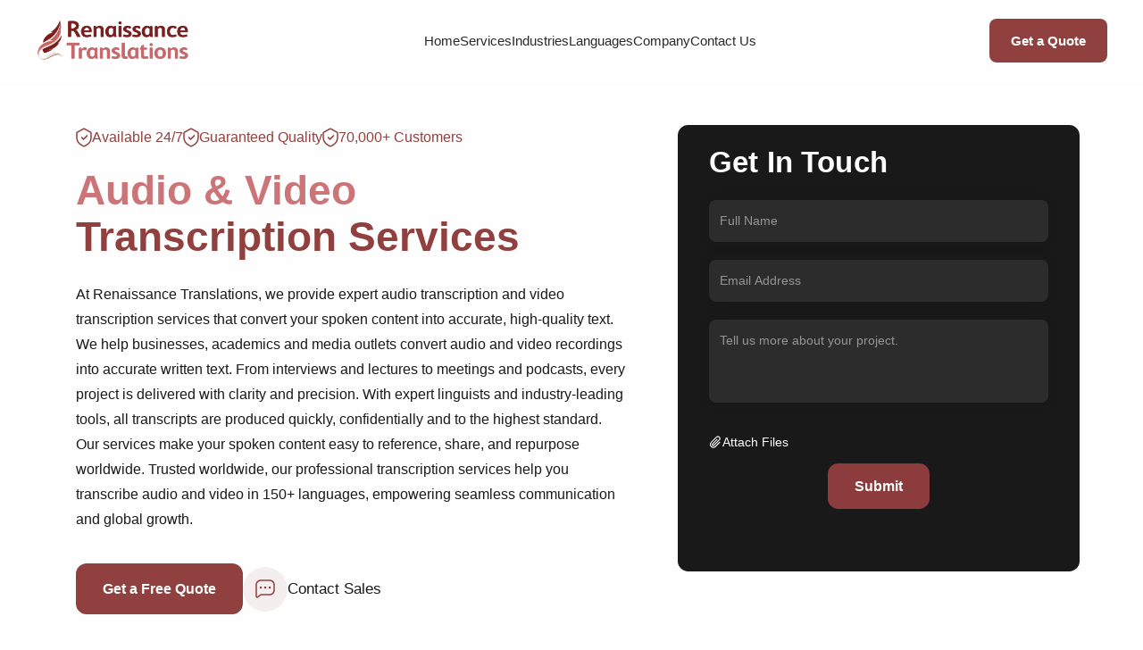

--- FILE ---
content_type: text/html; charset=UTF-8
request_url: https://renaissance-translations.com/transcription-services/
body_size: 34338
content:




<!DOCTYPE html>


<html lang="en" dir="ltr">

<head>
    <meta name="format-detection" content="telephone=no">
    <meta name="author" content="">
    <meta name="app-url" content="">
    <meta property="og:title" content="Transcription Services" />
    <meta property="og:type" content="webiste">
    <meta property="og:url" content="https://renaissance-translations.com/transcription-services/">
    <meta property="og:site_name" content="Renaissance Translations">
    <meta property="og:image" content="https://renaissance-translations.com/template/img/weblogo.png" />
    <meta property="og:image:alt" content="" />
    <meta property="og:description" content="Seeking professional audio &amp; video transcription services? Renaissance Translations can help transcribe audios and videos seamlessly. " />
    <meta property="og:image:width" content="300">
    <meta property="og:image:height" content="300">
    <meta name="twitter:card" content="https://renaissance-translations.com/template/img/weblogo.png">
    <meta name="twitter:title" content="">
    <meta name="twitter:description" content="Seeking professional audio &amp; video transcription services? Renaissance Translations can help transcribe audios and videos seamlessly. ">
    <meta name="twitter:image" content="https://renaissance-translations.com/template/img/weblogo.png">
    <meta name="robots" content="index, follow">
    <link rel="canonical" href="https://renaissance-translations.com/transcription-services/" />
    <meta charset="utf-8">
    <meta name="viewport" content="width=device-width, initial-scale=1.0">
    <meta name="description" content="Seeking professional audio &amp; video transcription services? Renaissance Translations can help transcribe audios and videos seamlessly. ">
    <meta name="keywords" content="transcription services, transcribe audio">
    <meta name="author" content="Loyalty">
    <title>Professional Audio &amp; Video Transcription Services - Transcription Company</title>
    <link rel="stylesheet" href="https://renaissance-translations.com/template/css/colors/ren.css">
    <link rel="shortcut icon" href="https://renaissance-translations.com/template/img/favicon.png">
    <link rel="stylesheet" href="https://renaissance-translations.com/template/css/plugins.css">
    <link rel="stylesheet" href="https://renaissance-translations.com/template/css/style.css?v=1.1">
    
    
    <style type="text/css">@font-face {font-family:Alexandria;font-style:normal;font-weight:100 900;src:url(/cf-fonts/v/alexandria/5.0.11/latin/wght/normal.woff2);unicode-range:U+0000-00FF,U+0131,U+0152-0153,U+02BB-02BC,U+02C6,U+02DA,U+02DC,U+0304,U+0308,U+0329,U+2000-206F,U+2074,U+20AC,U+2122,U+2191,U+2193,U+2212,U+2215,U+FEFF,U+FFFD;font-display:swap;}@font-face {font-family:Alexandria;font-style:normal;font-weight:100 900;src:url(/cf-fonts/v/alexandria/5.0.11/vietnamese/wght/normal.woff2);unicode-range:U+0102-0103,U+0110-0111,U+0128-0129,U+0168-0169,U+01A0-01A1,U+01AF-01B0,U+0300-0301,U+0303-0304,U+0308-0309,U+0323,U+0329,U+1EA0-1EF9,U+20AB;font-display:swap;}@font-face {font-family:Alexandria;font-style:normal;font-weight:100 900;src:url(/cf-fonts/v/alexandria/5.0.11/latin-ext/wght/normal.woff2);unicode-range:U+0100-02AF,U+0304,U+0308,U+0329,U+1E00-1E9F,U+1EF2-1EFF,U+2020,U+20A0-20AB,U+20AD-20CF,U+2113,U+2C60-2C7F,U+A720-A7FF;font-display:swap;}@font-face {font-family:Alexandria;font-style:normal;font-weight:100 900;src:url(/cf-fonts/v/alexandria/5.0.11/arabic/wght/normal.woff2);unicode-range:U+0600-06FF,U+0750-077F,U+0870-088E,U+0890-0891,U+0898-08E1,U+08E3-08FF,U+200C-200E,U+2010-2011,U+204F,U+2E41,U+FB50-FDFF,U+FE70-FE74,U+FE76-FEFC;font-display:swap;}@font-face {font-family:Arimo;font-style:normal;font-weight:400 700;src:url(/cf-fonts/v/arimo/5.0.18/cyrillic/wght/normal.woff2);unicode-range:U+0301,U+0400-045F,U+0490-0491,U+04B0-04B1,U+2116;font-display:swap;}@font-face {font-family:Arimo;font-style:normal;font-weight:400 700;src:url(/cf-fonts/v/arimo/5.0.18/cyrillic-ext/wght/normal.woff2);unicode-range:U+0460-052F,U+1C80-1C88,U+20B4,U+2DE0-2DFF,U+A640-A69F,U+FE2E-FE2F;font-display:swap;}@font-face {font-family:Arimo;font-style:normal;font-weight:400 700;src:url(/cf-fonts/v/arimo/5.0.18/greek/wght/normal.woff2);unicode-range:U+0370-03FF;font-display:swap;}@font-face {font-family:Arimo;font-style:normal;font-weight:400 700;src:url(/cf-fonts/v/arimo/5.0.18/latin-ext/wght/normal.woff2);unicode-range:U+0100-02AF,U+0304,U+0308,U+0329,U+1E00-1E9F,U+1EF2-1EFF,U+2020,U+20A0-20AB,U+20AD-20CF,U+2113,U+2C60-2C7F,U+A720-A7FF;font-display:swap;}@font-face {font-family:Arimo;font-style:normal;font-weight:400 700;src:url(/cf-fonts/v/arimo/5.0.18/vietnamese/wght/normal.woff2);unicode-range:U+0102-0103,U+0110-0111,U+0128-0129,U+0168-0169,U+01A0-01A1,U+01AF-01B0,U+0300-0301,U+0303-0304,U+0308-0309,U+0323,U+0329,U+1EA0-1EF9,U+20AB;font-display:swap;}@font-face {font-family:Arimo;font-style:normal;font-weight:400 700;src:url(/cf-fonts/v/arimo/5.0.18/latin/wght/normal.woff2);unicode-range:U+0000-00FF,U+0131,U+0152-0153,U+02BB-02BC,U+02C6,U+02DA,U+02DC,U+0304,U+0308,U+0329,U+2000-206F,U+2074,U+20AC,U+2122,U+2191,U+2193,U+2212,U+2215,U+FEFF,U+FFFD;font-display:swap;}@font-face {font-family:Arimo;font-style:normal;font-weight:400 700;src:url(/cf-fonts/v/arimo/5.0.18/hebrew/wght/normal.woff2);unicode-range:U+0590-05FF,U+200C-2010,U+20AA,U+25CC,U+FB1D-FB4F;font-display:swap;}@font-face {font-family:Arimo;font-style:normal;font-weight:400 700;src:url(/cf-fonts/v/arimo/5.0.18/greek-ext/wght/normal.woff2);unicode-range:U+1F00-1FFF;font-display:swap;}@font-face {font-family:Arimo;font-style:italic;font-weight:400 700;src:url(/cf-fonts/v/arimo/5.0.18/cyrillic-ext/wght/italic.woff2);unicode-range:U+0460-052F,U+1C80-1C88,U+20B4,U+2DE0-2DFF,U+A640-A69F,U+FE2E-FE2F;font-display:swap;}@font-face {font-family:Arimo;font-style:italic;font-weight:400 700;src:url(/cf-fonts/v/arimo/5.0.18/cyrillic/wght/italic.woff2);unicode-range:U+0301,U+0400-045F,U+0490-0491,U+04B0-04B1,U+2116;font-display:swap;}@font-face {font-family:Arimo;font-style:italic;font-weight:400 700;src:url(/cf-fonts/v/arimo/5.0.18/greek-ext/wght/italic.woff2);unicode-range:U+1F00-1FFF;font-display:swap;}@font-face {font-family:Arimo;font-style:italic;font-weight:400 700;src:url(/cf-fonts/v/arimo/5.0.18/greek/wght/italic.woff2);unicode-range:U+0370-03FF;font-display:swap;}@font-face {font-family:Arimo;font-style:italic;font-weight:400 700;src:url(/cf-fonts/v/arimo/5.0.18/vietnamese/wght/italic.woff2);unicode-range:U+0102-0103,U+0110-0111,U+0128-0129,U+0168-0169,U+01A0-01A1,U+01AF-01B0,U+0300-0301,U+0303-0304,U+0308-0309,U+0323,U+0329,U+1EA0-1EF9,U+20AB;font-display:swap;}@font-face {font-family:Arimo;font-style:italic;font-weight:400 700;src:url(/cf-fonts/v/arimo/5.0.18/latin-ext/wght/italic.woff2);unicode-range:U+0100-02AF,U+0304,U+0308,U+0329,U+1E00-1E9F,U+1EF2-1EFF,U+2020,U+20A0-20AB,U+20AD-20CF,U+2113,U+2C60-2C7F,U+A720-A7FF;font-display:swap;}@font-face {font-family:Arimo;font-style:italic;font-weight:400 700;src:url(/cf-fonts/v/arimo/5.0.18/latin/wght/italic.woff2);unicode-range:U+0000-00FF,U+0131,U+0152-0153,U+02BB-02BC,U+02C6,U+02DA,U+02DC,U+0304,U+0308,U+0329,U+2000-206F,U+2074,U+20AC,U+2122,U+2191,U+2193,U+2212,U+2215,U+FEFF,U+FFFD;font-display:swap;}@font-face {font-family:Arimo;font-style:italic;font-weight:400 700;src:url(/cf-fonts/v/arimo/5.0.18/hebrew/wght/italic.woff2);unicode-range:U+0590-05FF,U+200C-2010,U+20AA,U+25CC,U+FB1D-FB4F;font-display:swap;}@font-face {font-family:Poppins;font-style:normal;font-weight:100;src:url(/cf-fonts/s/poppins/5.0.11/devanagari/100/normal.woff2);unicode-range:U+0900-097F,U+1CD0-1CF9,U+200C-200D,U+20A8,U+20B9,U+25CC,U+A830-A839,U+A8E0-A8FF;font-display:swap;}@font-face {font-family:Poppins;font-style:normal;font-weight:100;src:url(/cf-fonts/s/poppins/5.0.11/latin/100/normal.woff2);unicode-range:U+0000-00FF,U+0131,U+0152-0153,U+02BB-02BC,U+02C6,U+02DA,U+02DC,U+0304,U+0308,U+0329,U+2000-206F,U+2074,U+20AC,U+2122,U+2191,U+2193,U+2212,U+2215,U+FEFF,U+FFFD;font-display:swap;}@font-face {font-family:Poppins;font-style:normal;font-weight:100;src:url(/cf-fonts/s/poppins/5.0.11/latin-ext/100/normal.woff2);unicode-range:U+0100-02AF,U+0304,U+0308,U+0329,U+1E00-1E9F,U+1EF2-1EFF,U+2020,U+20A0-20AB,U+20AD-20CF,U+2113,U+2C60-2C7F,U+A720-A7FF;font-display:swap;}@font-face {font-family:Poppins;font-style:normal;font-weight:200;src:url(/cf-fonts/s/poppins/5.0.11/latin/200/normal.woff2);unicode-range:U+0000-00FF,U+0131,U+0152-0153,U+02BB-02BC,U+02C6,U+02DA,U+02DC,U+0304,U+0308,U+0329,U+2000-206F,U+2074,U+20AC,U+2122,U+2191,U+2193,U+2212,U+2215,U+FEFF,U+FFFD;font-display:swap;}@font-face {font-family:Poppins;font-style:normal;font-weight:200;src:url(/cf-fonts/s/poppins/5.0.11/latin-ext/200/normal.woff2);unicode-range:U+0100-02AF,U+0304,U+0308,U+0329,U+1E00-1E9F,U+1EF2-1EFF,U+2020,U+20A0-20AB,U+20AD-20CF,U+2113,U+2C60-2C7F,U+A720-A7FF;font-display:swap;}@font-face {font-family:Poppins;font-style:normal;font-weight:200;src:url(/cf-fonts/s/poppins/5.0.11/devanagari/200/normal.woff2);unicode-range:U+0900-097F,U+1CD0-1CF9,U+200C-200D,U+20A8,U+20B9,U+25CC,U+A830-A839,U+A8E0-A8FF;font-display:swap;}@font-face {font-family:Poppins;font-style:normal;font-weight:300;src:url(/cf-fonts/s/poppins/5.0.11/latin/300/normal.woff2);unicode-range:U+0000-00FF,U+0131,U+0152-0153,U+02BB-02BC,U+02C6,U+02DA,U+02DC,U+0304,U+0308,U+0329,U+2000-206F,U+2074,U+20AC,U+2122,U+2191,U+2193,U+2212,U+2215,U+FEFF,U+FFFD;font-display:swap;}@font-face {font-family:Poppins;font-style:normal;font-weight:300;src:url(/cf-fonts/s/poppins/5.0.11/latin-ext/300/normal.woff2);unicode-range:U+0100-02AF,U+0304,U+0308,U+0329,U+1E00-1E9F,U+1EF2-1EFF,U+2020,U+20A0-20AB,U+20AD-20CF,U+2113,U+2C60-2C7F,U+A720-A7FF;font-display:swap;}@font-face {font-family:Poppins;font-style:normal;font-weight:300;src:url(/cf-fonts/s/poppins/5.0.11/devanagari/300/normal.woff2);unicode-range:U+0900-097F,U+1CD0-1CF9,U+200C-200D,U+20A8,U+20B9,U+25CC,U+A830-A839,U+A8E0-A8FF;font-display:swap;}@font-face {font-family:Poppins;font-style:normal;font-weight:400;src:url(/cf-fonts/s/poppins/5.0.11/latin/400/normal.woff2);unicode-range:U+0000-00FF,U+0131,U+0152-0153,U+02BB-02BC,U+02C6,U+02DA,U+02DC,U+0304,U+0308,U+0329,U+2000-206F,U+2074,U+20AC,U+2122,U+2191,U+2193,U+2212,U+2215,U+FEFF,U+FFFD;font-display:swap;}@font-face {font-family:Poppins;font-style:normal;font-weight:400;src:url(/cf-fonts/s/poppins/5.0.11/latin-ext/400/normal.woff2);unicode-range:U+0100-02AF,U+0304,U+0308,U+0329,U+1E00-1E9F,U+1EF2-1EFF,U+2020,U+20A0-20AB,U+20AD-20CF,U+2113,U+2C60-2C7F,U+A720-A7FF;font-display:swap;}@font-face {font-family:Poppins;font-style:normal;font-weight:400;src:url(/cf-fonts/s/poppins/5.0.11/devanagari/400/normal.woff2);unicode-range:U+0900-097F,U+1CD0-1CF9,U+200C-200D,U+20A8,U+20B9,U+25CC,U+A830-A839,U+A8E0-A8FF;font-display:swap;}@font-face {font-family:Poppins;font-style:normal;font-weight:500;src:url(/cf-fonts/s/poppins/5.0.11/devanagari/500/normal.woff2);unicode-range:U+0900-097F,U+1CD0-1CF9,U+200C-200D,U+20A8,U+20B9,U+25CC,U+A830-A839,U+A8E0-A8FF;font-display:swap;}@font-face {font-family:Poppins;font-style:normal;font-weight:500;src:url(/cf-fonts/s/poppins/5.0.11/latin/500/normal.woff2);unicode-range:U+0000-00FF,U+0131,U+0152-0153,U+02BB-02BC,U+02C6,U+02DA,U+02DC,U+0304,U+0308,U+0329,U+2000-206F,U+2074,U+20AC,U+2122,U+2191,U+2193,U+2212,U+2215,U+FEFF,U+FFFD;font-display:swap;}@font-face {font-family:Poppins;font-style:normal;font-weight:500;src:url(/cf-fonts/s/poppins/5.0.11/latin-ext/500/normal.woff2);unicode-range:U+0100-02AF,U+0304,U+0308,U+0329,U+1E00-1E9F,U+1EF2-1EFF,U+2020,U+20A0-20AB,U+20AD-20CF,U+2113,U+2C60-2C7F,U+A720-A7FF;font-display:swap;}@font-face {font-family:Poppins;font-style:normal;font-weight:600;src:url(/cf-fonts/s/poppins/5.0.11/devanagari/600/normal.woff2);unicode-range:U+0900-097F,U+1CD0-1CF9,U+200C-200D,U+20A8,U+20B9,U+25CC,U+A830-A839,U+A8E0-A8FF;font-display:swap;}@font-face {font-family:Poppins;font-style:normal;font-weight:600;src:url(/cf-fonts/s/poppins/5.0.11/latin/600/normal.woff2);unicode-range:U+0000-00FF,U+0131,U+0152-0153,U+02BB-02BC,U+02C6,U+02DA,U+02DC,U+0304,U+0308,U+0329,U+2000-206F,U+2074,U+20AC,U+2122,U+2191,U+2193,U+2212,U+2215,U+FEFF,U+FFFD;font-display:swap;}@font-face {font-family:Poppins;font-style:normal;font-weight:600;src:url(/cf-fonts/s/poppins/5.0.11/latin-ext/600/normal.woff2);unicode-range:U+0100-02AF,U+0304,U+0308,U+0329,U+1E00-1E9F,U+1EF2-1EFF,U+2020,U+20A0-20AB,U+20AD-20CF,U+2113,U+2C60-2C7F,U+A720-A7FF;font-display:swap;}@font-face {font-family:Poppins;font-style:normal;font-weight:700;src:url(/cf-fonts/s/poppins/5.0.11/latin/700/normal.woff2);unicode-range:U+0000-00FF,U+0131,U+0152-0153,U+02BB-02BC,U+02C6,U+02DA,U+02DC,U+0304,U+0308,U+0329,U+2000-206F,U+2074,U+20AC,U+2122,U+2191,U+2193,U+2212,U+2215,U+FEFF,U+FFFD;font-display:swap;}@font-face {font-family:Poppins;font-style:normal;font-weight:700;src:url(/cf-fonts/s/poppins/5.0.11/latin-ext/700/normal.woff2);unicode-range:U+0100-02AF,U+0304,U+0308,U+0329,U+1E00-1E9F,U+1EF2-1EFF,U+2020,U+20A0-20AB,U+20AD-20CF,U+2113,U+2C60-2C7F,U+A720-A7FF;font-display:swap;}@font-face {font-family:Poppins;font-style:normal;font-weight:700;src:url(/cf-fonts/s/poppins/5.0.11/devanagari/700/normal.woff2);unicode-range:U+0900-097F,U+1CD0-1CF9,U+200C-200D,U+20A8,U+20B9,U+25CC,U+A830-A839,U+A8E0-A8FF;font-display:swap;}@font-face {font-family:Poppins;font-style:normal;font-weight:800;src:url(/cf-fonts/s/poppins/5.0.11/latin-ext/800/normal.woff2);unicode-range:U+0100-02AF,U+0304,U+0308,U+0329,U+1E00-1E9F,U+1EF2-1EFF,U+2020,U+20A0-20AB,U+20AD-20CF,U+2113,U+2C60-2C7F,U+A720-A7FF;font-display:swap;}@font-face {font-family:Poppins;font-style:normal;font-weight:800;src:url(/cf-fonts/s/poppins/5.0.11/devanagari/800/normal.woff2);unicode-range:U+0900-097F,U+1CD0-1CF9,U+200C-200D,U+20A8,U+20B9,U+25CC,U+A830-A839,U+A8E0-A8FF;font-display:swap;}@font-face {font-family:Poppins;font-style:normal;font-weight:800;src:url(/cf-fonts/s/poppins/5.0.11/latin/800/normal.woff2);unicode-range:U+0000-00FF,U+0131,U+0152-0153,U+02BB-02BC,U+02C6,U+02DA,U+02DC,U+0304,U+0308,U+0329,U+2000-206F,U+2074,U+20AC,U+2122,U+2191,U+2193,U+2212,U+2215,U+FEFF,U+FFFD;font-display:swap;}@font-face {font-family:Poppins;font-style:normal;font-weight:900;src:url(/cf-fonts/s/poppins/5.0.11/latin-ext/900/normal.woff2);unicode-range:U+0100-02AF,U+0304,U+0308,U+0329,U+1E00-1E9F,U+1EF2-1EFF,U+2020,U+20A0-20AB,U+20AD-20CF,U+2113,U+2C60-2C7F,U+A720-A7FF;font-display:swap;}@font-face {font-family:Poppins;font-style:normal;font-weight:900;src:url(/cf-fonts/s/poppins/5.0.11/latin/900/normal.woff2);unicode-range:U+0000-00FF,U+0131,U+0152-0153,U+02BB-02BC,U+02C6,U+02DA,U+02DC,U+0304,U+0308,U+0329,U+2000-206F,U+2074,U+20AC,U+2122,U+2191,U+2193,U+2212,U+2215,U+FEFF,U+FFFD;font-display:swap;}@font-face {font-family:Poppins;font-style:normal;font-weight:900;src:url(/cf-fonts/s/poppins/5.0.11/devanagari/900/normal.woff2);unicode-range:U+0900-097F,U+1CD0-1CF9,U+200C-200D,U+20A8,U+20B9,U+25CC,U+A830-A839,U+A8E0-A8FF;font-display:swap;}@font-face {font-family:Poppins;font-style:italic;font-weight:100;src:url(/cf-fonts/s/poppins/5.0.11/latin-ext/100/italic.woff2);unicode-range:U+0100-02AF,U+0304,U+0308,U+0329,U+1E00-1E9F,U+1EF2-1EFF,U+2020,U+20A0-20AB,U+20AD-20CF,U+2113,U+2C60-2C7F,U+A720-A7FF;font-display:swap;}@font-face {font-family:Poppins;font-style:italic;font-weight:100;src:url(/cf-fonts/s/poppins/5.0.11/latin/100/italic.woff2);unicode-range:U+0000-00FF,U+0131,U+0152-0153,U+02BB-02BC,U+02C6,U+02DA,U+02DC,U+0304,U+0308,U+0329,U+2000-206F,U+2074,U+20AC,U+2122,U+2191,U+2193,U+2212,U+2215,U+FEFF,U+FFFD;font-display:swap;}@font-face {font-family:Poppins;font-style:italic;font-weight:100;src:url(/cf-fonts/s/poppins/5.0.11/devanagari/100/italic.woff2);unicode-range:U+0900-097F,U+1CD0-1CF9,U+200C-200D,U+20A8,U+20B9,U+25CC,U+A830-A839,U+A8E0-A8FF;font-display:swap;}@font-face {font-family:Poppins;font-style:italic;font-weight:200;src:url(/cf-fonts/s/poppins/5.0.11/latin/200/italic.woff2);unicode-range:U+0000-00FF,U+0131,U+0152-0153,U+02BB-02BC,U+02C6,U+02DA,U+02DC,U+0304,U+0308,U+0329,U+2000-206F,U+2074,U+20AC,U+2122,U+2191,U+2193,U+2212,U+2215,U+FEFF,U+FFFD;font-display:swap;}@font-face {font-family:Poppins;font-style:italic;font-weight:200;src:url(/cf-fonts/s/poppins/5.0.11/devanagari/200/italic.woff2);unicode-range:U+0900-097F,U+1CD0-1CF9,U+200C-200D,U+20A8,U+20B9,U+25CC,U+A830-A839,U+A8E0-A8FF;font-display:swap;}@font-face {font-family:Poppins;font-style:italic;font-weight:200;src:url(/cf-fonts/s/poppins/5.0.11/latin-ext/200/italic.woff2);unicode-range:U+0100-02AF,U+0304,U+0308,U+0329,U+1E00-1E9F,U+1EF2-1EFF,U+2020,U+20A0-20AB,U+20AD-20CF,U+2113,U+2C60-2C7F,U+A720-A7FF;font-display:swap;}@font-face {font-family:Poppins;font-style:italic;font-weight:300;src:url(/cf-fonts/s/poppins/5.0.11/latin/300/italic.woff2);unicode-range:U+0000-00FF,U+0131,U+0152-0153,U+02BB-02BC,U+02C6,U+02DA,U+02DC,U+0304,U+0308,U+0329,U+2000-206F,U+2074,U+20AC,U+2122,U+2191,U+2193,U+2212,U+2215,U+FEFF,U+FFFD;font-display:swap;}@font-face {font-family:Poppins;font-style:italic;font-weight:300;src:url(/cf-fonts/s/poppins/5.0.11/latin-ext/300/italic.woff2);unicode-range:U+0100-02AF,U+0304,U+0308,U+0329,U+1E00-1E9F,U+1EF2-1EFF,U+2020,U+20A0-20AB,U+20AD-20CF,U+2113,U+2C60-2C7F,U+A720-A7FF;font-display:swap;}@font-face {font-family:Poppins;font-style:italic;font-weight:300;src:url(/cf-fonts/s/poppins/5.0.11/devanagari/300/italic.woff2);unicode-range:U+0900-097F,U+1CD0-1CF9,U+200C-200D,U+20A8,U+20B9,U+25CC,U+A830-A839,U+A8E0-A8FF;font-display:swap;}@font-face {font-family:Poppins;font-style:italic;font-weight:400;src:url(/cf-fonts/s/poppins/5.0.11/latin-ext/400/italic.woff2);unicode-range:U+0100-02AF,U+0304,U+0308,U+0329,U+1E00-1E9F,U+1EF2-1EFF,U+2020,U+20A0-20AB,U+20AD-20CF,U+2113,U+2C60-2C7F,U+A720-A7FF;font-display:swap;}@font-face {font-family:Poppins;font-style:italic;font-weight:400;src:url(/cf-fonts/s/poppins/5.0.11/devanagari/400/italic.woff2);unicode-range:U+0900-097F,U+1CD0-1CF9,U+200C-200D,U+20A8,U+20B9,U+25CC,U+A830-A839,U+A8E0-A8FF;font-display:swap;}@font-face {font-family:Poppins;font-style:italic;font-weight:400;src:url(/cf-fonts/s/poppins/5.0.11/latin/400/italic.woff2);unicode-range:U+0000-00FF,U+0131,U+0152-0153,U+02BB-02BC,U+02C6,U+02DA,U+02DC,U+0304,U+0308,U+0329,U+2000-206F,U+2074,U+20AC,U+2122,U+2191,U+2193,U+2212,U+2215,U+FEFF,U+FFFD;font-display:swap;}@font-face {font-family:Poppins;font-style:italic;font-weight:500;src:url(/cf-fonts/s/poppins/5.0.11/devanagari/500/italic.woff2);unicode-range:U+0900-097F,U+1CD0-1CF9,U+200C-200D,U+20A8,U+20B9,U+25CC,U+A830-A839,U+A8E0-A8FF;font-display:swap;}@font-face {font-family:Poppins;font-style:italic;font-weight:500;src:url(/cf-fonts/s/poppins/5.0.11/latin/500/italic.woff2);unicode-range:U+0000-00FF,U+0131,U+0152-0153,U+02BB-02BC,U+02C6,U+02DA,U+02DC,U+0304,U+0308,U+0329,U+2000-206F,U+2074,U+20AC,U+2122,U+2191,U+2193,U+2212,U+2215,U+FEFF,U+FFFD;font-display:swap;}@font-face {font-family:Poppins;font-style:italic;font-weight:500;src:url(/cf-fonts/s/poppins/5.0.11/latin-ext/500/italic.woff2);unicode-range:U+0100-02AF,U+0304,U+0308,U+0329,U+1E00-1E9F,U+1EF2-1EFF,U+2020,U+20A0-20AB,U+20AD-20CF,U+2113,U+2C60-2C7F,U+A720-A7FF;font-display:swap;}@font-face {font-family:Poppins;font-style:italic;font-weight:600;src:url(/cf-fonts/s/poppins/5.0.11/devanagari/600/italic.woff2);unicode-range:U+0900-097F,U+1CD0-1CF9,U+200C-200D,U+20A8,U+20B9,U+25CC,U+A830-A839,U+A8E0-A8FF;font-display:swap;}@font-face {font-family:Poppins;font-style:italic;font-weight:600;src:url(/cf-fonts/s/poppins/5.0.11/latin/600/italic.woff2);unicode-range:U+0000-00FF,U+0131,U+0152-0153,U+02BB-02BC,U+02C6,U+02DA,U+02DC,U+0304,U+0308,U+0329,U+2000-206F,U+2074,U+20AC,U+2122,U+2191,U+2193,U+2212,U+2215,U+FEFF,U+FFFD;font-display:swap;}@font-face {font-family:Poppins;font-style:italic;font-weight:600;src:url(/cf-fonts/s/poppins/5.0.11/latin-ext/600/italic.woff2);unicode-range:U+0100-02AF,U+0304,U+0308,U+0329,U+1E00-1E9F,U+1EF2-1EFF,U+2020,U+20A0-20AB,U+20AD-20CF,U+2113,U+2C60-2C7F,U+A720-A7FF;font-display:swap;}@font-face {font-family:Poppins;font-style:italic;font-weight:700;src:url(/cf-fonts/s/poppins/5.0.11/devanagari/700/italic.woff2);unicode-range:U+0900-097F,U+1CD0-1CF9,U+200C-200D,U+20A8,U+20B9,U+25CC,U+A830-A839,U+A8E0-A8FF;font-display:swap;}@font-face {font-family:Poppins;font-style:italic;font-weight:700;src:url(/cf-fonts/s/poppins/5.0.11/latin/700/italic.woff2);unicode-range:U+0000-00FF,U+0131,U+0152-0153,U+02BB-02BC,U+02C6,U+02DA,U+02DC,U+0304,U+0308,U+0329,U+2000-206F,U+2074,U+20AC,U+2122,U+2191,U+2193,U+2212,U+2215,U+FEFF,U+FFFD;font-display:swap;}@font-face {font-family:Poppins;font-style:italic;font-weight:700;src:url(/cf-fonts/s/poppins/5.0.11/latin-ext/700/italic.woff2);unicode-range:U+0100-02AF,U+0304,U+0308,U+0329,U+1E00-1E9F,U+1EF2-1EFF,U+2020,U+20A0-20AB,U+20AD-20CF,U+2113,U+2C60-2C7F,U+A720-A7FF;font-display:swap;}@font-face {font-family:Poppins;font-style:italic;font-weight:800;src:url(/cf-fonts/s/poppins/5.0.11/devanagari/800/italic.woff2);unicode-range:U+0900-097F,U+1CD0-1CF9,U+200C-200D,U+20A8,U+20B9,U+25CC,U+A830-A839,U+A8E0-A8FF;font-display:swap;}@font-face {font-family:Poppins;font-style:italic;font-weight:800;src:url(/cf-fonts/s/poppins/5.0.11/latin-ext/800/italic.woff2);unicode-range:U+0100-02AF,U+0304,U+0308,U+0329,U+1E00-1E9F,U+1EF2-1EFF,U+2020,U+20A0-20AB,U+20AD-20CF,U+2113,U+2C60-2C7F,U+A720-A7FF;font-display:swap;}@font-face {font-family:Poppins;font-style:italic;font-weight:800;src:url(/cf-fonts/s/poppins/5.0.11/latin/800/italic.woff2);unicode-range:U+0000-00FF,U+0131,U+0152-0153,U+02BB-02BC,U+02C6,U+02DA,U+02DC,U+0304,U+0308,U+0329,U+2000-206F,U+2074,U+20AC,U+2122,U+2191,U+2193,U+2212,U+2215,U+FEFF,U+FFFD;font-display:swap;}@font-face {font-family:Poppins;font-style:italic;font-weight:900;src:url(/cf-fonts/s/poppins/5.0.11/devanagari/900/italic.woff2);unicode-range:U+0900-097F,U+1CD0-1CF9,U+200C-200D,U+20A8,U+20B9,U+25CC,U+A830-A839,U+A8E0-A8FF;font-display:swap;}@font-face {font-family:Poppins;font-style:italic;font-weight:900;src:url(/cf-fonts/s/poppins/5.0.11/latin/900/italic.woff2);unicode-range:U+0000-00FF,U+0131,U+0152-0153,U+02BB-02BC,U+02C6,U+02DA,U+02DC,U+0304,U+0308,U+0329,U+2000-206F,U+2074,U+20AC,U+2122,U+2191,U+2193,U+2212,U+2215,U+FEFF,U+FFFD;font-display:swap;}@font-face {font-family:Poppins;font-style:italic;font-weight:900;src:url(/cf-fonts/s/poppins/5.0.11/latin-ext/900/italic.woff2);unicode-range:U+0100-02AF,U+0304,U+0308,U+0329,U+1E00-1E9F,U+1EF2-1EFF,U+2020,U+20A0-20AB,U+20AD-20CF,U+2113,U+2C60-2C7F,U+A720-A7FF;font-display:swap;}@font-face {font-family:Roboto;font-style:normal;font-weight:100;src:url(/cf-fonts/s/roboto/5.0.11/latin/100/normal.woff2);unicode-range:U+0000-00FF,U+0131,U+0152-0153,U+02BB-02BC,U+02C6,U+02DA,U+02DC,U+0304,U+0308,U+0329,U+2000-206F,U+2074,U+20AC,U+2122,U+2191,U+2193,U+2212,U+2215,U+FEFF,U+FFFD;font-display:swap;}@font-face {font-family:Roboto;font-style:normal;font-weight:100;src:url(/cf-fonts/s/roboto/5.0.11/cyrillic-ext/100/normal.woff2);unicode-range:U+0460-052F,U+1C80-1C88,U+20B4,U+2DE0-2DFF,U+A640-A69F,U+FE2E-FE2F;font-display:swap;}@font-face {font-family:Roboto;font-style:normal;font-weight:100;src:url(/cf-fonts/s/roboto/5.0.11/latin-ext/100/normal.woff2);unicode-range:U+0100-02AF,U+0304,U+0308,U+0329,U+1E00-1E9F,U+1EF2-1EFF,U+2020,U+20A0-20AB,U+20AD-20CF,U+2113,U+2C60-2C7F,U+A720-A7FF;font-display:swap;}@font-face {font-family:Roboto;font-style:normal;font-weight:100;src:url(/cf-fonts/s/roboto/5.0.11/vietnamese/100/normal.woff2);unicode-range:U+0102-0103,U+0110-0111,U+0128-0129,U+0168-0169,U+01A0-01A1,U+01AF-01B0,U+0300-0301,U+0303-0304,U+0308-0309,U+0323,U+0329,U+1EA0-1EF9,U+20AB;font-display:swap;}@font-face {font-family:Roboto;font-style:normal;font-weight:100;src:url(/cf-fonts/s/roboto/5.0.11/greek/100/normal.woff2);unicode-range:U+0370-03FF;font-display:swap;}@font-face {font-family:Roboto;font-style:normal;font-weight:100;src:url(/cf-fonts/s/roboto/5.0.11/cyrillic/100/normal.woff2);unicode-range:U+0301,U+0400-045F,U+0490-0491,U+04B0-04B1,U+2116;font-display:swap;}@font-face {font-family:Roboto;font-style:normal;font-weight:100;src:url(/cf-fonts/s/roboto/5.0.11/greek-ext/100/normal.woff2);unicode-range:U+1F00-1FFF;font-display:swap;}@font-face {font-family:Roboto;font-style:normal;font-weight:300;src:url(/cf-fonts/s/roboto/5.0.11/vietnamese/300/normal.woff2);unicode-range:U+0102-0103,U+0110-0111,U+0128-0129,U+0168-0169,U+01A0-01A1,U+01AF-01B0,U+0300-0301,U+0303-0304,U+0308-0309,U+0323,U+0329,U+1EA0-1EF9,U+20AB;font-display:swap;}@font-face {font-family:Roboto;font-style:normal;font-weight:300;src:url(/cf-fonts/s/roboto/5.0.11/cyrillic/300/normal.woff2);unicode-range:U+0301,U+0400-045F,U+0490-0491,U+04B0-04B1,U+2116;font-display:swap;}@font-face {font-family:Roboto;font-style:normal;font-weight:300;src:url(/cf-fonts/s/roboto/5.0.11/greek-ext/300/normal.woff2);unicode-range:U+1F00-1FFF;font-display:swap;}@font-face {font-family:Roboto;font-style:normal;font-weight:300;src:url(/cf-fonts/s/roboto/5.0.11/greek/300/normal.woff2);unicode-range:U+0370-03FF;font-display:swap;}@font-face {font-family:Roboto;font-style:normal;font-weight:300;src:url(/cf-fonts/s/roboto/5.0.11/latin/300/normal.woff2);unicode-range:U+0000-00FF,U+0131,U+0152-0153,U+02BB-02BC,U+02C6,U+02DA,U+02DC,U+0304,U+0308,U+0329,U+2000-206F,U+2074,U+20AC,U+2122,U+2191,U+2193,U+2212,U+2215,U+FEFF,U+FFFD;font-display:swap;}@font-face {font-family:Roboto;font-style:normal;font-weight:300;src:url(/cf-fonts/s/roboto/5.0.11/latin-ext/300/normal.woff2);unicode-range:U+0100-02AF,U+0304,U+0308,U+0329,U+1E00-1E9F,U+1EF2-1EFF,U+2020,U+20A0-20AB,U+20AD-20CF,U+2113,U+2C60-2C7F,U+A720-A7FF;font-display:swap;}@font-face {font-family:Roboto;font-style:normal;font-weight:300;src:url(/cf-fonts/s/roboto/5.0.11/cyrillic-ext/300/normal.woff2);unicode-range:U+0460-052F,U+1C80-1C88,U+20B4,U+2DE0-2DFF,U+A640-A69F,U+FE2E-FE2F;font-display:swap;}@font-face {font-family:Roboto;font-style:normal;font-weight:400;src:url(/cf-fonts/s/roboto/5.0.11/vietnamese/400/normal.woff2);unicode-range:U+0102-0103,U+0110-0111,U+0128-0129,U+0168-0169,U+01A0-01A1,U+01AF-01B0,U+0300-0301,U+0303-0304,U+0308-0309,U+0323,U+0329,U+1EA0-1EF9,U+20AB;font-display:swap;}@font-face {font-family:Roboto;font-style:normal;font-weight:400;src:url(/cf-fonts/s/roboto/5.0.11/cyrillic/400/normal.woff2);unicode-range:U+0301,U+0400-045F,U+0490-0491,U+04B0-04B1,U+2116;font-display:swap;}@font-face {font-family:Roboto;font-style:normal;font-weight:400;src:url(/cf-fonts/s/roboto/5.0.11/greek-ext/400/normal.woff2);unicode-range:U+1F00-1FFF;font-display:swap;}@font-face {font-family:Roboto;font-style:normal;font-weight:400;src:url(/cf-fonts/s/roboto/5.0.11/latin/400/normal.woff2);unicode-range:U+0000-00FF,U+0131,U+0152-0153,U+02BB-02BC,U+02C6,U+02DA,U+02DC,U+0304,U+0308,U+0329,U+2000-206F,U+2074,U+20AC,U+2122,U+2191,U+2193,U+2212,U+2215,U+FEFF,U+FFFD;font-display:swap;}@font-face {font-family:Roboto;font-style:normal;font-weight:400;src:url(/cf-fonts/s/roboto/5.0.11/latin-ext/400/normal.woff2);unicode-range:U+0100-02AF,U+0304,U+0308,U+0329,U+1E00-1E9F,U+1EF2-1EFF,U+2020,U+20A0-20AB,U+20AD-20CF,U+2113,U+2C60-2C7F,U+A720-A7FF;font-display:swap;}@font-face {font-family:Roboto;font-style:normal;font-weight:400;src:url(/cf-fonts/s/roboto/5.0.11/greek/400/normal.woff2);unicode-range:U+0370-03FF;font-display:swap;}@font-face {font-family:Roboto;font-style:normal;font-weight:400;src:url(/cf-fonts/s/roboto/5.0.11/cyrillic-ext/400/normal.woff2);unicode-range:U+0460-052F,U+1C80-1C88,U+20B4,U+2DE0-2DFF,U+A640-A69F,U+FE2E-FE2F;font-display:swap;}@font-face {font-family:Roboto;font-style:normal;font-weight:500;src:url(/cf-fonts/s/roboto/5.0.11/greek-ext/500/normal.woff2);unicode-range:U+1F00-1FFF;font-display:swap;}@font-face {font-family:Roboto;font-style:normal;font-weight:500;src:url(/cf-fonts/s/roboto/5.0.11/latin/500/normal.woff2);unicode-range:U+0000-00FF,U+0131,U+0152-0153,U+02BB-02BC,U+02C6,U+02DA,U+02DC,U+0304,U+0308,U+0329,U+2000-206F,U+2074,U+20AC,U+2122,U+2191,U+2193,U+2212,U+2215,U+FEFF,U+FFFD;font-display:swap;}@font-face {font-family:Roboto;font-style:normal;font-weight:500;src:url(/cf-fonts/s/roboto/5.0.11/latin-ext/500/normal.woff2);unicode-range:U+0100-02AF,U+0304,U+0308,U+0329,U+1E00-1E9F,U+1EF2-1EFF,U+2020,U+20A0-20AB,U+20AD-20CF,U+2113,U+2C60-2C7F,U+A720-A7FF;font-display:swap;}@font-face {font-family:Roboto;font-style:normal;font-weight:500;src:url(/cf-fonts/s/roboto/5.0.11/vietnamese/500/normal.woff2);unicode-range:U+0102-0103,U+0110-0111,U+0128-0129,U+0168-0169,U+01A0-01A1,U+01AF-01B0,U+0300-0301,U+0303-0304,U+0308-0309,U+0323,U+0329,U+1EA0-1EF9,U+20AB;font-display:swap;}@font-face {font-family:Roboto;font-style:normal;font-weight:500;src:url(/cf-fonts/s/roboto/5.0.11/cyrillic/500/normal.woff2);unicode-range:U+0301,U+0400-045F,U+0490-0491,U+04B0-04B1,U+2116;font-display:swap;}@font-face {font-family:Roboto;font-style:normal;font-weight:500;src:url(/cf-fonts/s/roboto/5.0.11/cyrillic-ext/500/normal.woff2);unicode-range:U+0460-052F,U+1C80-1C88,U+20B4,U+2DE0-2DFF,U+A640-A69F,U+FE2E-FE2F;font-display:swap;}@font-face {font-family:Roboto;font-style:normal;font-weight:500;src:url(/cf-fonts/s/roboto/5.0.11/greek/500/normal.woff2);unicode-range:U+0370-03FF;font-display:swap;}@font-face {font-family:Roboto;font-style:normal;font-weight:700;src:url(/cf-fonts/s/roboto/5.0.11/cyrillic/700/normal.woff2);unicode-range:U+0301,U+0400-045F,U+0490-0491,U+04B0-04B1,U+2116;font-display:swap;}@font-face {font-family:Roboto;font-style:normal;font-weight:700;src:url(/cf-fonts/s/roboto/5.0.11/latin-ext/700/normal.woff2);unicode-range:U+0100-02AF,U+0304,U+0308,U+0329,U+1E00-1E9F,U+1EF2-1EFF,U+2020,U+20A0-20AB,U+20AD-20CF,U+2113,U+2C60-2C7F,U+A720-A7FF;font-display:swap;}@font-face {font-family:Roboto;font-style:normal;font-weight:700;src:url(/cf-fonts/s/roboto/5.0.11/greek/700/normal.woff2);unicode-range:U+0370-03FF;font-display:swap;}@font-face {font-family:Roboto;font-style:normal;font-weight:700;src:url(/cf-fonts/s/roboto/5.0.11/cyrillic-ext/700/normal.woff2);unicode-range:U+0460-052F,U+1C80-1C88,U+20B4,U+2DE0-2DFF,U+A640-A69F,U+FE2E-FE2F;font-display:swap;}@font-face {font-family:Roboto;font-style:normal;font-weight:700;src:url(/cf-fonts/s/roboto/5.0.11/vietnamese/700/normal.woff2);unicode-range:U+0102-0103,U+0110-0111,U+0128-0129,U+0168-0169,U+01A0-01A1,U+01AF-01B0,U+0300-0301,U+0303-0304,U+0308-0309,U+0323,U+0329,U+1EA0-1EF9,U+20AB;font-display:swap;}@font-face {font-family:Roboto;font-style:normal;font-weight:700;src:url(/cf-fonts/s/roboto/5.0.11/greek-ext/700/normal.woff2);unicode-range:U+1F00-1FFF;font-display:swap;}@font-face {font-family:Roboto;font-style:normal;font-weight:700;src:url(/cf-fonts/s/roboto/5.0.11/latin/700/normal.woff2);unicode-range:U+0000-00FF,U+0131,U+0152-0153,U+02BB-02BC,U+02C6,U+02DA,U+02DC,U+0304,U+0308,U+0329,U+2000-206F,U+2074,U+20AC,U+2122,U+2191,U+2193,U+2212,U+2215,U+FEFF,U+FFFD;font-display:swap;}@font-face {font-family:Roboto;font-style:normal;font-weight:900;src:url(/cf-fonts/s/roboto/5.0.11/vietnamese/900/normal.woff2);unicode-range:U+0102-0103,U+0110-0111,U+0128-0129,U+0168-0169,U+01A0-01A1,U+01AF-01B0,U+0300-0301,U+0303-0304,U+0308-0309,U+0323,U+0329,U+1EA0-1EF9,U+20AB;font-display:swap;}@font-face {font-family:Roboto;font-style:normal;font-weight:900;src:url(/cf-fonts/s/roboto/5.0.11/greek/900/normal.woff2);unicode-range:U+0370-03FF;font-display:swap;}@font-face {font-family:Roboto;font-style:normal;font-weight:900;src:url(/cf-fonts/s/roboto/5.0.11/cyrillic-ext/900/normal.woff2);unicode-range:U+0460-052F,U+1C80-1C88,U+20B4,U+2DE0-2DFF,U+A640-A69F,U+FE2E-FE2F;font-display:swap;}@font-face {font-family:Roboto;font-style:normal;font-weight:900;src:url(/cf-fonts/s/roboto/5.0.11/cyrillic/900/normal.woff2);unicode-range:U+0301,U+0400-045F,U+0490-0491,U+04B0-04B1,U+2116;font-display:swap;}@font-face {font-family:Roboto;font-style:normal;font-weight:900;src:url(/cf-fonts/s/roboto/5.0.11/greek-ext/900/normal.woff2);unicode-range:U+1F00-1FFF;font-display:swap;}@font-face {font-family:Roboto;font-style:normal;font-weight:900;src:url(/cf-fonts/s/roboto/5.0.11/latin/900/normal.woff2);unicode-range:U+0000-00FF,U+0131,U+0152-0153,U+02BB-02BC,U+02C6,U+02DA,U+02DC,U+0304,U+0308,U+0329,U+2000-206F,U+2074,U+20AC,U+2122,U+2191,U+2193,U+2212,U+2215,U+FEFF,U+FFFD;font-display:swap;}@font-face {font-family:Roboto;font-style:normal;font-weight:900;src:url(/cf-fonts/s/roboto/5.0.11/latin-ext/900/normal.woff2);unicode-range:U+0100-02AF,U+0304,U+0308,U+0329,U+1E00-1E9F,U+1EF2-1EFF,U+2020,U+20A0-20AB,U+20AD-20CF,U+2113,U+2C60-2C7F,U+A720-A7FF;font-display:swap;}@font-face {font-family:Roboto;font-style:italic;font-weight:100;src:url(/cf-fonts/s/roboto/5.0.11/cyrillic-ext/100/italic.woff2);unicode-range:U+0460-052F,U+1C80-1C88,U+20B4,U+2DE0-2DFF,U+A640-A69F,U+FE2E-FE2F;font-display:swap;}@font-face {font-family:Roboto;font-style:italic;font-weight:100;src:url(/cf-fonts/s/roboto/5.0.11/latin-ext/100/italic.woff2);unicode-range:U+0100-02AF,U+0304,U+0308,U+0329,U+1E00-1E9F,U+1EF2-1EFF,U+2020,U+20A0-20AB,U+20AD-20CF,U+2113,U+2C60-2C7F,U+A720-A7FF;font-display:swap;}@font-face {font-family:Roboto;font-style:italic;font-weight:100;src:url(/cf-fonts/s/roboto/5.0.11/vietnamese/100/italic.woff2);unicode-range:U+0102-0103,U+0110-0111,U+0128-0129,U+0168-0169,U+01A0-01A1,U+01AF-01B0,U+0300-0301,U+0303-0304,U+0308-0309,U+0323,U+0329,U+1EA0-1EF9,U+20AB;font-display:swap;}@font-face {font-family:Roboto;font-style:italic;font-weight:100;src:url(/cf-fonts/s/roboto/5.0.11/greek/100/italic.woff2);unicode-range:U+0370-03FF;font-display:swap;}@font-face {font-family:Roboto;font-style:italic;font-weight:100;src:url(/cf-fonts/s/roboto/5.0.11/greek-ext/100/italic.woff2);unicode-range:U+1F00-1FFF;font-display:swap;}@font-face {font-family:Roboto;font-style:italic;font-weight:100;src:url(/cf-fonts/s/roboto/5.0.11/latin/100/italic.woff2);unicode-range:U+0000-00FF,U+0131,U+0152-0153,U+02BB-02BC,U+02C6,U+02DA,U+02DC,U+0304,U+0308,U+0329,U+2000-206F,U+2074,U+20AC,U+2122,U+2191,U+2193,U+2212,U+2215,U+FEFF,U+FFFD;font-display:swap;}@font-face {font-family:Roboto;font-style:italic;font-weight:100;src:url(/cf-fonts/s/roboto/5.0.11/cyrillic/100/italic.woff2);unicode-range:U+0301,U+0400-045F,U+0490-0491,U+04B0-04B1,U+2116;font-display:swap;}@font-face {font-family:Roboto;font-style:italic;font-weight:300;src:url(/cf-fonts/s/roboto/5.0.11/greek-ext/300/italic.woff2);unicode-range:U+1F00-1FFF;font-display:swap;}@font-face {font-family:Roboto;font-style:italic;font-weight:300;src:url(/cf-fonts/s/roboto/5.0.11/latin-ext/300/italic.woff2);unicode-range:U+0100-02AF,U+0304,U+0308,U+0329,U+1E00-1E9F,U+1EF2-1EFF,U+2020,U+20A0-20AB,U+20AD-20CF,U+2113,U+2C60-2C7F,U+A720-A7FF;font-display:swap;}@font-face {font-family:Roboto;font-style:italic;font-weight:300;src:url(/cf-fonts/s/roboto/5.0.11/cyrillic/300/italic.woff2);unicode-range:U+0301,U+0400-045F,U+0490-0491,U+04B0-04B1,U+2116;font-display:swap;}@font-face {font-family:Roboto;font-style:italic;font-weight:300;src:url(/cf-fonts/s/roboto/5.0.11/vietnamese/300/italic.woff2);unicode-range:U+0102-0103,U+0110-0111,U+0128-0129,U+0168-0169,U+01A0-01A1,U+01AF-01B0,U+0300-0301,U+0303-0304,U+0308-0309,U+0323,U+0329,U+1EA0-1EF9,U+20AB;font-display:swap;}@font-face {font-family:Roboto;font-style:italic;font-weight:300;src:url(/cf-fonts/s/roboto/5.0.11/latin/300/italic.woff2);unicode-range:U+0000-00FF,U+0131,U+0152-0153,U+02BB-02BC,U+02C6,U+02DA,U+02DC,U+0304,U+0308,U+0329,U+2000-206F,U+2074,U+20AC,U+2122,U+2191,U+2193,U+2212,U+2215,U+FEFF,U+FFFD;font-display:swap;}@font-face {font-family:Roboto;font-style:italic;font-weight:300;src:url(/cf-fonts/s/roboto/5.0.11/greek/300/italic.woff2);unicode-range:U+0370-03FF;font-display:swap;}@font-face {font-family:Roboto;font-style:italic;font-weight:300;src:url(/cf-fonts/s/roboto/5.0.11/cyrillic-ext/300/italic.woff2);unicode-range:U+0460-052F,U+1C80-1C88,U+20B4,U+2DE0-2DFF,U+A640-A69F,U+FE2E-FE2F;font-display:swap;}@font-face {font-family:Roboto;font-style:italic;font-weight:400;src:url(/cf-fonts/s/roboto/5.0.11/latin-ext/400/italic.woff2);unicode-range:U+0100-02AF,U+0304,U+0308,U+0329,U+1E00-1E9F,U+1EF2-1EFF,U+2020,U+20A0-20AB,U+20AD-20CF,U+2113,U+2C60-2C7F,U+A720-A7FF;font-display:swap;}@font-face {font-family:Roboto;font-style:italic;font-weight:400;src:url(/cf-fonts/s/roboto/5.0.11/greek-ext/400/italic.woff2);unicode-range:U+1F00-1FFF;font-display:swap;}@font-face {font-family:Roboto;font-style:italic;font-weight:400;src:url(/cf-fonts/s/roboto/5.0.11/greek/400/italic.woff2);unicode-range:U+0370-03FF;font-display:swap;}@font-face {font-family:Roboto;font-style:italic;font-weight:400;src:url(/cf-fonts/s/roboto/5.0.11/vietnamese/400/italic.woff2);unicode-range:U+0102-0103,U+0110-0111,U+0128-0129,U+0168-0169,U+01A0-01A1,U+01AF-01B0,U+0300-0301,U+0303-0304,U+0308-0309,U+0323,U+0329,U+1EA0-1EF9,U+20AB;font-display:swap;}@font-face {font-family:Roboto;font-style:italic;font-weight:400;src:url(/cf-fonts/s/roboto/5.0.11/cyrillic/400/italic.woff2);unicode-range:U+0301,U+0400-045F,U+0490-0491,U+04B0-04B1,U+2116;font-display:swap;}@font-face {font-family:Roboto;font-style:italic;font-weight:400;src:url(/cf-fonts/s/roboto/5.0.11/cyrillic-ext/400/italic.woff2);unicode-range:U+0460-052F,U+1C80-1C88,U+20B4,U+2DE0-2DFF,U+A640-A69F,U+FE2E-FE2F;font-display:swap;}@font-face {font-family:Roboto;font-style:italic;font-weight:400;src:url(/cf-fonts/s/roboto/5.0.11/latin/400/italic.woff2);unicode-range:U+0000-00FF,U+0131,U+0152-0153,U+02BB-02BC,U+02C6,U+02DA,U+02DC,U+0304,U+0308,U+0329,U+2000-206F,U+2074,U+20AC,U+2122,U+2191,U+2193,U+2212,U+2215,U+FEFF,U+FFFD;font-display:swap;}@font-face {font-family:Roboto;font-style:italic;font-weight:500;src:url(/cf-fonts/s/roboto/5.0.11/greek/500/italic.woff2);unicode-range:U+0370-03FF;font-display:swap;}@font-face {font-family:Roboto;font-style:italic;font-weight:500;src:url(/cf-fonts/s/roboto/5.0.11/cyrillic/500/italic.woff2);unicode-range:U+0301,U+0400-045F,U+0490-0491,U+04B0-04B1,U+2116;font-display:swap;}@font-face {font-family:Roboto;font-style:italic;font-weight:500;src:url(/cf-fonts/s/roboto/5.0.11/greek-ext/500/italic.woff2);unicode-range:U+1F00-1FFF;font-display:swap;}@font-face {font-family:Roboto;font-style:italic;font-weight:500;src:url(/cf-fonts/s/roboto/5.0.11/latin/500/italic.woff2);unicode-range:U+0000-00FF,U+0131,U+0152-0153,U+02BB-02BC,U+02C6,U+02DA,U+02DC,U+0304,U+0308,U+0329,U+2000-206F,U+2074,U+20AC,U+2122,U+2191,U+2193,U+2212,U+2215,U+FEFF,U+FFFD;font-display:swap;}@font-face {font-family:Roboto;font-style:italic;font-weight:500;src:url(/cf-fonts/s/roboto/5.0.11/latin-ext/500/italic.woff2);unicode-range:U+0100-02AF,U+0304,U+0308,U+0329,U+1E00-1E9F,U+1EF2-1EFF,U+2020,U+20A0-20AB,U+20AD-20CF,U+2113,U+2C60-2C7F,U+A720-A7FF;font-display:swap;}@font-face {font-family:Roboto;font-style:italic;font-weight:500;src:url(/cf-fonts/s/roboto/5.0.11/vietnamese/500/italic.woff2);unicode-range:U+0102-0103,U+0110-0111,U+0128-0129,U+0168-0169,U+01A0-01A1,U+01AF-01B0,U+0300-0301,U+0303-0304,U+0308-0309,U+0323,U+0329,U+1EA0-1EF9,U+20AB;font-display:swap;}@font-face {font-family:Roboto;font-style:italic;font-weight:500;src:url(/cf-fonts/s/roboto/5.0.11/cyrillic-ext/500/italic.woff2);unicode-range:U+0460-052F,U+1C80-1C88,U+20B4,U+2DE0-2DFF,U+A640-A69F,U+FE2E-FE2F;font-display:swap;}@font-face {font-family:Roboto;font-style:italic;font-weight:700;src:url(/cf-fonts/s/roboto/5.0.11/vietnamese/700/italic.woff2);unicode-range:U+0102-0103,U+0110-0111,U+0128-0129,U+0168-0169,U+01A0-01A1,U+01AF-01B0,U+0300-0301,U+0303-0304,U+0308-0309,U+0323,U+0329,U+1EA0-1EF9,U+20AB;font-display:swap;}@font-face {font-family:Roboto;font-style:italic;font-weight:700;src:url(/cf-fonts/s/roboto/5.0.11/cyrillic/700/italic.woff2);unicode-range:U+0301,U+0400-045F,U+0490-0491,U+04B0-04B1,U+2116;font-display:swap;}@font-face {font-family:Roboto;font-style:italic;font-weight:700;src:url(/cf-fonts/s/roboto/5.0.11/greek/700/italic.woff2);unicode-range:U+0370-03FF;font-display:swap;}@font-face {font-family:Roboto;font-style:italic;font-weight:700;src:url(/cf-fonts/s/roboto/5.0.11/latin/700/italic.woff2);unicode-range:U+0000-00FF,U+0131,U+0152-0153,U+02BB-02BC,U+02C6,U+02DA,U+02DC,U+0304,U+0308,U+0329,U+2000-206F,U+2074,U+20AC,U+2122,U+2191,U+2193,U+2212,U+2215,U+FEFF,U+FFFD;font-display:swap;}@font-face {font-family:Roboto;font-style:italic;font-weight:700;src:url(/cf-fonts/s/roboto/5.0.11/cyrillic-ext/700/italic.woff2);unicode-range:U+0460-052F,U+1C80-1C88,U+20B4,U+2DE0-2DFF,U+A640-A69F,U+FE2E-FE2F;font-display:swap;}@font-face {font-family:Roboto;font-style:italic;font-weight:700;src:url(/cf-fonts/s/roboto/5.0.11/greek-ext/700/italic.woff2);unicode-range:U+1F00-1FFF;font-display:swap;}@font-face {font-family:Roboto;font-style:italic;font-weight:700;src:url(/cf-fonts/s/roboto/5.0.11/latin-ext/700/italic.woff2);unicode-range:U+0100-02AF,U+0304,U+0308,U+0329,U+1E00-1E9F,U+1EF2-1EFF,U+2020,U+20A0-20AB,U+20AD-20CF,U+2113,U+2C60-2C7F,U+A720-A7FF;font-display:swap;}@font-face {font-family:Roboto;font-style:italic;font-weight:900;src:url(/cf-fonts/s/roboto/5.0.11/vietnamese/900/italic.woff2);unicode-range:U+0102-0103,U+0110-0111,U+0128-0129,U+0168-0169,U+01A0-01A1,U+01AF-01B0,U+0300-0301,U+0303-0304,U+0308-0309,U+0323,U+0329,U+1EA0-1EF9,U+20AB;font-display:swap;}@font-face {font-family:Roboto;font-style:italic;font-weight:900;src:url(/cf-fonts/s/roboto/5.0.11/cyrillic/900/italic.woff2);unicode-range:U+0301,U+0400-045F,U+0490-0491,U+04B0-04B1,U+2116;font-display:swap;}@font-face {font-family:Roboto;font-style:italic;font-weight:900;src:url(/cf-fonts/s/roboto/5.0.11/cyrillic-ext/900/italic.woff2);unicode-range:U+0460-052F,U+1C80-1C88,U+20B4,U+2DE0-2DFF,U+A640-A69F,U+FE2E-FE2F;font-display:swap;}@font-face {font-family:Roboto;font-style:italic;font-weight:900;src:url(/cf-fonts/s/roboto/5.0.11/greek/900/italic.woff2);unicode-range:U+0370-03FF;font-display:swap;}@font-face {font-family:Roboto;font-style:italic;font-weight:900;src:url(/cf-fonts/s/roboto/5.0.11/latin/900/italic.woff2);unicode-range:U+0000-00FF,U+0131,U+0152-0153,U+02BB-02BC,U+02C6,U+02DA,U+02DC,U+0304,U+0308,U+0329,U+2000-206F,U+2074,U+20AC,U+2122,U+2191,U+2193,U+2212,U+2215,U+FEFF,U+FFFD;font-display:swap;}@font-face {font-family:Roboto;font-style:italic;font-weight:900;src:url(/cf-fonts/s/roboto/5.0.11/latin-ext/900/italic.woff2);unicode-range:U+0100-02AF,U+0304,U+0308,U+0329,U+1E00-1E9F,U+1EF2-1EFF,U+2020,U+20A0-20AB,U+20AD-20CF,U+2113,U+2C60-2C7F,U+A720-A7FF;font-display:swap;}@font-face {font-family:Roboto;font-style:italic;font-weight:900;src:url(/cf-fonts/s/roboto/5.0.11/greek-ext/900/italic.woff2);unicode-range:U+1F00-1FFF;font-display:swap;}@font-face {font-family:Tajawal;font-style:normal;font-weight:200;src:url(/cf-fonts/s/tajawal/5.0.11/arabic/200/normal.woff2);unicode-range:U+0600-06FF,U+0750-077F,U+0870-088E,U+0890-0891,U+0898-08E1,U+08E3-08FF,U+200C-200E,U+2010-2011,U+204F,U+2E41,U+FB50-FDFF,U+FE70-FE74,U+FE76-FEFC;font-display:swap;}@font-face {font-family:Tajawal;font-style:normal;font-weight:200;src:url(/cf-fonts/s/tajawal/5.0.11/latin/200/normal.woff2);unicode-range:U+0000-00FF,U+0131,U+0152-0153,U+02BB-02BC,U+02C6,U+02DA,U+02DC,U+0304,U+0308,U+0329,U+2000-206F,U+2074,U+20AC,U+2122,U+2191,U+2193,U+2212,U+2215,U+FEFF,U+FFFD;font-display:swap;}@font-face {font-family:Tajawal;font-style:normal;font-weight:300;src:url(/cf-fonts/s/tajawal/5.0.11/arabic/300/normal.woff2);unicode-range:U+0600-06FF,U+0750-077F,U+0870-088E,U+0890-0891,U+0898-08E1,U+08E3-08FF,U+200C-200E,U+2010-2011,U+204F,U+2E41,U+FB50-FDFF,U+FE70-FE74,U+FE76-FEFC;font-display:swap;}@font-face {font-family:Tajawal;font-style:normal;font-weight:300;src:url(/cf-fonts/s/tajawal/5.0.11/latin/300/normal.woff2);unicode-range:U+0000-00FF,U+0131,U+0152-0153,U+02BB-02BC,U+02C6,U+02DA,U+02DC,U+0304,U+0308,U+0329,U+2000-206F,U+2074,U+20AC,U+2122,U+2191,U+2193,U+2212,U+2215,U+FEFF,U+FFFD;font-display:swap;}@font-face {font-family:Tajawal;font-style:normal;font-weight:400;src:url(/cf-fonts/s/tajawal/5.0.11/latin/400/normal.woff2);unicode-range:U+0000-00FF,U+0131,U+0152-0153,U+02BB-02BC,U+02C6,U+02DA,U+02DC,U+0304,U+0308,U+0329,U+2000-206F,U+2074,U+20AC,U+2122,U+2191,U+2193,U+2212,U+2215,U+FEFF,U+FFFD;font-display:swap;}@font-face {font-family:Tajawal;font-style:normal;font-weight:400;src:url(/cf-fonts/s/tajawal/5.0.11/arabic/400/normal.woff2);unicode-range:U+0600-06FF,U+0750-077F,U+0870-088E,U+0890-0891,U+0898-08E1,U+08E3-08FF,U+200C-200E,U+2010-2011,U+204F,U+2E41,U+FB50-FDFF,U+FE70-FE74,U+FE76-FEFC;font-display:swap;}@font-face {font-family:Tajawal;font-style:normal;font-weight:500;src:url(/cf-fonts/s/tajawal/5.0.11/latin/500/normal.woff2);unicode-range:U+0000-00FF,U+0131,U+0152-0153,U+02BB-02BC,U+02C6,U+02DA,U+02DC,U+0304,U+0308,U+0329,U+2000-206F,U+2074,U+20AC,U+2122,U+2191,U+2193,U+2212,U+2215,U+FEFF,U+FFFD;font-display:swap;}@font-face {font-family:Tajawal;font-style:normal;font-weight:500;src:url(/cf-fonts/s/tajawal/5.0.11/arabic/500/normal.woff2);unicode-range:U+0600-06FF,U+0750-077F,U+0870-088E,U+0890-0891,U+0898-08E1,U+08E3-08FF,U+200C-200E,U+2010-2011,U+204F,U+2E41,U+FB50-FDFF,U+FE70-FE74,U+FE76-FEFC;font-display:swap;}@font-face {font-family:Tajawal;font-style:normal;font-weight:700;src:url(/cf-fonts/s/tajawal/5.0.11/latin/700/normal.woff2);unicode-range:U+0000-00FF,U+0131,U+0152-0153,U+02BB-02BC,U+02C6,U+02DA,U+02DC,U+0304,U+0308,U+0329,U+2000-206F,U+2074,U+20AC,U+2122,U+2191,U+2193,U+2212,U+2215,U+FEFF,U+FFFD;font-display:swap;}@font-face {font-family:Tajawal;font-style:normal;font-weight:700;src:url(/cf-fonts/s/tajawal/5.0.11/arabic/700/normal.woff2);unicode-range:U+0600-06FF,U+0750-077F,U+0870-088E,U+0890-0891,U+0898-08E1,U+08E3-08FF,U+200C-200E,U+2010-2011,U+204F,U+2E41,U+FB50-FDFF,U+FE70-FE74,U+FE76-FEFC;font-display:swap;}@font-face {font-family:Tajawal;font-style:normal;font-weight:800;src:url(/cf-fonts/s/tajawal/5.0.11/arabic/800/normal.woff2);unicode-range:U+0600-06FF,U+0750-077F,U+0870-088E,U+0890-0891,U+0898-08E1,U+08E3-08FF,U+200C-200E,U+2010-2011,U+204F,U+2E41,U+FB50-FDFF,U+FE70-FE74,U+FE76-FEFC;font-display:swap;}@font-face {font-family:Tajawal;font-style:normal;font-weight:800;src:url(/cf-fonts/s/tajawal/5.0.11/latin/800/normal.woff2);unicode-range:U+0000-00FF,U+0131,U+0152-0153,U+02BB-02BC,U+02C6,U+02DA,U+02DC,U+0304,U+0308,U+0329,U+2000-206F,U+2074,U+20AC,U+2122,U+2191,U+2193,U+2212,U+2215,U+FEFF,U+FFFD;font-display:swap;}@font-face {font-family:Tajawal;font-style:normal;font-weight:900;src:url(/cf-fonts/s/tajawal/5.0.11/latin/900/normal.woff2);unicode-range:U+0000-00FF,U+0131,U+0152-0153,U+02BB-02BC,U+02C6,U+02DA,U+02DC,U+0304,U+0308,U+0329,U+2000-206F,U+2074,U+20AC,U+2122,U+2191,U+2193,U+2212,U+2215,U+FEFF,U+FFFD;font-display:swap;}@font-face {font-family:Tajawal;font-style:normal;font-weight:900;src:url(/cf-fonts/s/tajawal/5.0.11/arabic/900/normal.woff2);unicode-range:U+0600-06FF,U+0750-077F,U+0870-088E,U+0890-0891,U+0898-08E1,U+08E3-08FF,U+200C-200E,U+2010-2011,U+204F,U+2E41,U+FB50-FDFF,U+FE70-FE74,U+FE76-FEFC;font-display:swap;}</style>

    <link rel="stylesheet" href="https://renaissance-translations.com/template/css/file_upload.css">
    <link rel="stylesheet" href="https://renaissance-translations.com/template/assets/css/colors/ren.css">
    <script src="/cdn-cgi/scripts/7d0fa10a/cloudflare-static/rocket-loader.min.js" data-cf-settings="71107c1a0ee9e63aac8ac28d-|49"></script><link rel="preload" href="https://renaissance-translations.com/template/css/fonts/urbanist.css" as="style" onload="this.rel = 'stylesheet'">

    <!-- TrustBox script -->
    <script type="71107c1a0ee9e63aac8ac28d-text/javascript" src="//widget.trustpilot.com/bootstrap/v5/tp.widget.bootstrap.min.js" async></script>
    <!-- End TrustBox script -->

    <meta name="google-site-verification" content="WYHKLOoyAjphoOASF16F5ONHcbqTCfxnK7yo_tUnh04" />


    <script type="application/ld+json">
{
  "@context":"https://schema.org",
  "@type":"Organization",
  "name":"Renaissance Translations",
  "url":"https://renaissance-translations.com/",
  "logo":"https://renaissance-translations.com/assets/logo.png",
  "sameAs":[
    "https://www.facebook.com/YourPage",
    "https://www.linkedin.com/company/YourCompany"
  ]
}
</script>

<script type="application/ld+json">
{
  "@context":"https://schema.org",
  "@type":"WebSite",
  "name":"Renaissance Translations",
  "url":"https://renaissance-translations.com/",
  "potentialAction":{
    "@type":"SearchAction",
    "target":"https://renaissance-translations.com/?s={search_term_string}",
    "query-input":"required name=search_term_string"
  }
}
</script>
    <script type="71107c1a0ee9e63aac8ac28d-text/javascript">
                // 
        const COUNTRY = "US";
    </script>
    <script src="https://analytics.ahrefs.com/analytics.js" data-key="zu8sXOxMWj1MPe4POOKwJw" async type="71107c1a0ee9e63aac8ac28d-text/javascript"></script>
    <script type="71107c1a0ee9e63aac8ac28d-text/javascript">(function (c, p, d, u, id, i) {
  id = ''; // Optional Custom ID for user in your system
  u = 'https://tracking-api.g2.com/attribution_tracking/conversions/' + c + '.js?p=' + encodeURI(p) + '&e=' + id;
  i = document.createElement('script');
  i.type = 'application/javascript';
  i.async = true;
  i.src = u;
  d.getElementsByTagName('head')[0].appendChild(i);
}("1031489", document.location.href, document));</script>
</head>


<body>
    <style>

        .file_uploader.form-control {
            background: url(https://www.freeiconspng.com/uploads/upload-icon-3.png) !important;
            background-position: top !important;
            background-size: 19% !important;
            background-repeat: no-repeat !important;
        }
    </style>
    
        <style>
        .desktop-navbar * {
            margin: 0;
            padding: 0;
            box-sizing: border-box;
        }


        /* Desktop Navbar */
        .desktop-navbar {
            display: none;
            background-color: #ffffff;
            width: 100%;
            padding: 20px 40px;
            position: fixed;
            top: 0;
            left: 0;
            z-index: 100;
        }

        .desktop-navbar-container {
            max-width: 1400px;
            margin: 0 auto;
            display: flex;
            align-items: center;
            justify-content: space-between;
            gap: 20px;
        }

        .desktop-logo {
            display: flex;
            align-items: center;
        }

        .desktop-logo img {
            height: 50px;
            width: auto;
            object-fit: contain;
        }

        .alert-warning {
            background: #81ffb9;
            color: #054923;
        }

        .desktop-nav-menu {
            display: flex;
            align-items: center;
            gap: 35px;
            list-style: none;
            margin: 0;
            padding: 0;
            flex: 1;
            justify-content: center;
        }

        .desktop-nav-item {
            margin: 0;
            position: relative;
        }

        .desktop-nav-item::after {
            content: '';
            position: absolute;
            top: 100%;
            left: 0;
            width: 100%;
            height: 20px;
            background: transparent;
        }

        .desktop-nav-link {
            color: #2a2a2a;
            text-decoration: none;
            font-size: 15px;
            font-weight: 500;
            transition: color 0.2s ease;
            display: block;
            padding: 5px 0;
        }

        .desktop-nav-link:hover {
            color: rgb(144, 65, 63);
            ;
        }

        /* Mega Menu */
        .mega-menu {
            position: absolute;
            top: 100%;
            left: 50%;
            transform: translateX(-50%);
            background-color: #ffffff;
            width: 1000px;
            max-width: 90vw;
            padding: 40px;
            box-shadow: 0 8px 24px rgba(0, 0, 0, 0.12);
            border-radius: 12px;
            opacity: 0;
            visibility: hidden;
            transition: opacity 0.3s ease, visibility 0.3s ease, transform 0.3s ease;
            transform: translateX(-50%) translateY(-10px);
            z-index: 1000;
            margin-top: 20px;
            pointer-events: none;
        }

        .mega-menu::before {
            content: '';
            position: absolute;
            top: -8px;
            left: 50%;
            transform: translateX(-50%);
            width: 0;
            height: 0;
            border-left: 8px solid transparent;
            border-right: 8px solid transparent;
            border-bottom: 8px solid #ffffff;
        }

        .desktop-nav-item:hover .mega-menu {
            opacity: 1;
            visibility: visible;
            transform: translateX(-50%) translateY(0);
            pointer-events: auto;
        }

        .mega-menu-grid {
            display: grid;
            grid-template-columns: repeat(3, 1fr);
            gap: 20px;
        }

        .mega-menu-card {
            background-color: #ffffff;
            border-radius: 8px;
            padding: 15px;
            transition: all 0.3s ease;
            cursor: pointer;
            box-shadow: 0 2px 4px rgba(0, 0, 0, 0.05);
            text-decoration: none;
            display: block;
            color: inherit;
        }

        .mega-menu-card-content {
            display: flex;
            align-items: flex-start;
            gap: 12px;
            margin-bottom: 12px;
        }

        .mega-menu-card:hover {
            background-color: #f8f0f0;
            box-shadow: 0 4px 12px rgba(0, 0, 0, 0.1);
            transform: translateY(-2px);
        }

        .mega-menu-card:hover .mega-menu-icon {
            background-color: rgb(144, 65, 63);
            color: #FFF;
        }

        .mega-menu-card:hover .mega-menu-icon img {
            -webkit-filter: brightness(10);
            filter: brightness(10);
        }

        .mega-menu-card:hover .mega-menu-title {
            color: rgb(144, 65, 63);
            ;
        }

        .mega-menu-icon {
            width: 45px;
            height: 45px;
            background-color: #f5f5f5;
            border-radius: 8px;
            display: flex;
            align-items: center;
            justify-content: center;
            flex-shrink: 0;
        }

        .mega-menu-icon svg {
            width: 24px;
            height: 24px;
            fill: #666;
            transition: fill 0.3s ease;
        }

        .mega-menu-card:hover .mega-menu-icon svg {
            fill: #ffffff;
        }

        .mega-menu-title {
            font-size: 13px;
            font-weight: 600;
            color: #2a2a2a;
            margin: 0;
            flex: 1;
        }

        .mega-menu-description {
            font-size: 11px;
            color: #666;
            margin-top: 5px;
            line-height: 1.5;
        }

        .mega-menu-footer {
            margin-top: 30px;
            padding-top: 20px;
            border-top: 1px solid #f0f0f0;
            text-align: left;
        }

        .mega-menu-see-all {
            color: rgb(144, 65, 63);
            ;
            text-decoration: none;
            font-size: 15px;
            font-weight: 600;
            transition: color 0.2s ease;
        }

        .mega-menu-see-all:hover {
            color: #8b4a4a;
        }


        .desktop-quote-button {
            background-color: rgb(144, 65, 63);
            ;
            color: #ffffff;
            padding: 12px 24px;
            border-radius: 8px;
            text-decoration: none;
            font-size: 15px;
            font-weight: 600;
            transition: background-color 0.2s ease;
            border: none;
            cursor: pointer;
            white-space: nowrap;
        }

        .desktop-quote-button:hover {
            background-color: #5a2d2d;
        }

        .navbar-overlay {
            position: fixed;
            top: 0;
            left: 0;
            width: 100%;
            height: 100vh;
            background-color: rgba(0, 0, 0, 0);
            z-index: 999;
            pointer-events: none;
            transition: background-color 0.3s ease;
        }

        .navbar-overlay.active {
            background-color: rgba(0, 0, 0, 0.5);
            pointer-events: auto;
        }

        .navbarr {
            background-color: #1f1f1f;
            width: 100%;
            max-width: 375px;
            height: 100vh;
            overflow-y: auto;
            color: white;
            position: fixed;
            top: 0;
            left: -100%;
            z-index: 1000;
            transition: left 0.4s cubic-bezier(0.4, 0, 0.2, 1);
            box-shadow: 2px 0 20px rgba(0, 0, 0, 0.3);
            display: inline-block;
        }

        .navbarr.active {
            left: 0;
        }

        .menu-toggle {
            width: 50px;
            height: 50px;
            background-color: #0000;
            border: none;
            border-radius: 8px;
            cursor: pointer;
            z-index: 998;
            display: flex;
            flex-direction: column;
            align-items: center;
            justify-content: center;
            gap: 5px;
            transition: transform 0.3s ease;
        }

        .menu-toggle:hover {
            transform: scale(1.05);
        }

        .menu-toggle span {
            width: 25px;
            height: 3px;
            background-color: #000000;
            border-radius: 2px;
            transition: all 0.3s ease;
        }

        .navbar-header {
            display: flex;
            justify-content: space-between;
            align-items: center;
            padding: 20px;
            border-bottom: 1px solid #333;
            opacity: 0;
            transform: translateY(-20px);
            transition: opacity 0.4s ease 0.2s, transform 0.4s ease 0.2s;
        }

        .navbarr.active .navbar-header {
            opacity: 1;
            transform: translateY(0);
        }

        .logo {
            display: flex;
            align-items: center;
        }

        .logo img {
            height: 40px;
            width: auto;
            object-fit: contain;
        }

        .close-btn {
            width: 40px;
            height: 40px;
            background-color: rgb(144, 65, 63);
            ;
            border-radius: 50%;
            border: none;
            color: white;
            font-size: 20px;
            cursor: pointer;
            display: flex;
            align-items: center;
            justify-content: center;
        }

        .close-btn:hover {
            background-color: #7d4f4d;
        }

        .nav-menu {
            padding: 0;
            list-style: none;
        }

        .nav-item {
            border-bottom: 1px solid #333;
            opacity: 0;
            transform: translateX(-30px);
            transition: opacity 0.3s ease, transform 0.3s ease, background-color 0.2s;
        }

        .navbarr.active .nav-item {
            opacity: 1;
            transform: translateX(0);
        }

        .navbarr.active .nav-item:nth-child(1) {
            transition-delay: 0.3s;
        }

        .navbarr.active .nav-item:nth-child(2) {
            transition-delay: 0.35s;
        }

        .navbarr.active .nav-item:nth-child(3) {
            transition-delay: 0.4s;
        }

        .navbarr.active .nav-item:nth-child(4) {
            transition-delay: 0.45s;
        }

        .navbarr.active .nav-item:nth-child(5) {
            transition-delay: 0.5s;
        }

        .nav-link {
            display: block;
            padding: 18px 20px;
            color: white !important;
            text-decoration: none;
            font-size: 16px;
            transition: background-color 0.2s;
        }

        .nav-link:hover {
            background-color: #2a2a2a;
        }

        .nav-link.highlight {
            color: #c85a54;
        }

        .nav-section-title {
            padding: 20px 20px 15px 20px;
            font-size: 20px;
            font-weight: 500;
            color: white;
            opacity: 0;
            transform: translateX(-30px);
            transition: opacity 0.3s ease, transform 0.3s ease;
        }

        .navbarr.active .nav-section-title {
            opacity: 1;
            transform: translateX(0);
        }

        .service-item {
            display: flex;
            align-items: flex-start;
            gap: 15px;
            padding: 15px 20px;
            border-bottom: 1px solid #333;
            cursor: pointer;
            transition: background-color 0.2s;
            opacity: 0;
            transform: translateX(-30px);
        }

        .navbarr.active .service-item {
            opacity: 1;
            transform: translateX(0);
            transition: opacity 0.3s ease, transform 0.3s ease, background-color 0.2s;
        }

        .service-item:hover {
            background-color: #2a2a2a;
        }

        .service-icon {
            width: 40px;
            height: 40px;
            background-color: rgb(144, 65, 63);
            ;
            border-radius: 8px;
            flex-shrink: 0;
            display: flex;
            align-items: center;
            justify-content: center;
        }

        .service-icon svg {
            width: 20px;
            height: 20px;
            fill: #ffffff;
        }

        .service-content h3 {
            font-size: 15px;
            font-weight: 600;
            margin-bottom: 5px;
            color: white;
        }

        .service-content p {
            font-size: 13px;
            color: #999;
            line-height: 1.4;
        }

        .see-all-link {
            display: block;
            padding: 15px 20px;
            color: #c85a54;
            text-decoration: none;
            font-size: 14px;
            border-bottom: 1px solid #333;
        }

        .see-all-link:hover {
            background-color: #2a2a2a;
        }

        .navbar::-webkit-scrollbar {
            width: 8px;
        }

        .navbar::-webkit-scrollbar-track {
            background: #1f1f1f;
        }

        .navbar::-webkit-scrollbar-thumb {
            background: #444;
            border-radius: 4px;
        }

        .navbar::-webkit-scrollbar-thumb:hover {
            background: #555;
        }

        .navbarMobile {
            background: #fff;
            position: fixed;
            flex-direction: row;
            display: inline-flex;
            justify-content: space-between;
            width: 100%;
            z-index: 999;
            padding: 15px;
        }

        .mobile-navbar-container {
            display: inline-block;
            margin-top: 92px;
        }

        .desktop-quote-button:hover {
            background-color: rgb(117 54 52);
        }

        /* Media Queries */
        @media (min-width: 768px) {
            .desktop-navbar {
                display: block;
            }

            .fs-54 {
                font-size: 46px !important;
            }

            .display-1 {
                font-size: 46px !important;
            }

            .menu-toggle {
                display: none;
            }

            .mobile-navbar-container {
                display: none;
            }

            .navbarMobile {
                display: none;
            }

            .navbar {
                display: none;
            }

            .navbar-overlay {
                display: none;
            }

            body {
                padding-top: 80px;
            }
        }

        .py-md-12 {
            padding-top: 3.5rem !important;
            padding-bottom: 10px !important;
        }


        @media (max-width: 767px) {
            .desktop-navbar {
                display: none;
            }

            .service-icon .language-code {
                color: #FFF;
            }

            .service-icon img {
                -webkit-filter: brightness(10);
                filter: brightness(10);
            }

            .service-icon svg {
                fill: #fff;
            }

            .service-icon svg path {
                fill: #fff;
            }
        }
    </style>
    <!-- Desktop Navbar -->
    <nav class="desktop-navbar">
        <div class="desktop-navbar-container">
            <a href="/" class="desktop-logo">
                <img src="https://renaissance-translations.com/template/img/logo-ren2.png" alt="Renaissance Translations">
            </a>
            <ul class="desktop-nav-menu">
                                                            <li class="desktop-nav-item">
                            <a href="/" class="desktop-nav-link">Home</a>
                        </li>
                                                                                <li class="desktop-nav-item">
                            <a href="#" class="desktop-nav-link">Services</a>
                            <div class="mega-menu">
                                <div class="mega-menu-grid">
                                                                            <a href="/translation-services/" class="mega-menu-card">
                                            <div class="mega-menu-card-content">
                                                <div class="mega-menu-icon">
                                                    <svg fill="#000000"  viewBox="0 0 64 64" style="fill-rule:evenodd;clip-rule:evenodd;stroke-linejoin:round;stroke-miterlimit:2;" version="1.1" xml:space="preserve" xmlns="http://www.w3.org/2000/svg" xmlns:serif="http://www.serif.com/" xmlns:xlink="http://www.w3.org/1999/xlink">

<g id="ICON">

<path d="M26.959,40.5l-0,17.5c-0,0.796 0.316,1.559 0.878,2.121c0.563,0.563 1.326,0.879 2.122,0.879c5.751,-0 22.29,-0 28.041,-0c0.796,-0 1.559,-0.316 2.121,-0.879c0.563,-0.562 0.879,-1.325 0.879,-2.121c-0,-4.084 -0,-13 -0,-13c0,-0.552 -0.448,-1 -1,-1c-0.552,-0 -1,0.448 -1,1c-0,-0 -0,8.916 -0,13c0,0.265 -0.105,0.52 -0.293,0.707c-0.187,0.188 -0.442,0.293 -0.707,0.293c-5.751,-0 -22.29,-0 -28.041,0c-0.265,-0 -0.52,-0.105 -0.707,-0.293c-0.188,-0.187 -0.293,-0.442 -0.293,-0.707l-0,-17.5c-0,-0.552 -0.448,-1 -1,-1c-0.552,0 -1,0.448 -1,1Zm7.041,-5.5l-28.041,0c-0.553,-0 -1,-0.448 -1,-1c-0,-0 -0,-12 -0,-12c-0,-0.552 -0.448,-1 -1,-1c-0.552,-0 -1,0.448 -1,1l-0,12c-0,1.657 1.343,3 3,3l25,0l-0,19c-0,0.552 0.447,1 1,1l24.041,0c0.552,0 1,-0.448 1,-1l0,-24.041c0,-0.553 -0.448,-1 -1,-1l-17,-0c-0.552,-0 -1,0.448 -1,1c-0,0.552 0.448,1 1,1l16,-0c0,-0 0,22.041 0,22.041c0,0 -22.041,0 -22.041,0l-0,-18l1.041,-0c1.657,-0 3,-1.343 3,-3l0,-5.041l21,-0c0.265,-0 0.52,0.105 0.707,0.293c0.188,0.187 0.293,0.442 0.293,0.707c-0,-0 -0,10.041 -0,10.041c0,0.552 0.448,1 1,1c0.552,-0 1,-0.448 1,-1l-0,-10.041c-0,-0.796 -0.316,-1.559 -0.879,-2.122c-0.562,-0.562 -1.325,-0.878 -2.121,-0.878l-21,-0l0,-21c-0,-1.657 -1.343,-3 -3,-3l-28.041,-0c-1.657,-0 -3,1.343 -3,3c-0,3.878 -0,12.041 -0,12.041c-0,0.552 0.448,1 1,1c0.552,-0 1,-0.448 1,-1l-0,-12.041c-0,-0.553 0.447,-1 1,-1l28.041,-0c0.552,-0 1,0.447 1,1l0,28.041c-0,0.552 -0.448,1 -1,1Zm-15.505,17.242l-1.52,0.274c-0.543,0.098 -0.905,0.618 -0.807,1.161c0.098,0.543 0.618,0.905 1.162,0.807l3.739,-0.674c0.343,0.007 0.681,-0.164 0.873,-0.477c0.1,-0.163 0.147,-0.344 0.147,-0.522c0.001,-0.065 -0.004,-0.131 -0.016,-0.197l-0.709,-3.937c-0.098,-0.543 -0.618,-0.905 -1.162,-0.807c-0.543,0.098 -0.904,0.618 -0.806,1.162l0.288,1.602c-3.255,-2.501 -5.792,-5.891 -7.247,-9.805c-0.192,-0.518 -0.768,-0.781 -1.285,-0.589c-0.518,0.192 -0.782,0.768 -0.589,1.285c1.59,4.281 4.368,7.987 7.932,10.717Zm22.463,-4.842l6.042,0l2.188,5.001c0.221,0.505 0.812,0.736 1.317,0.515c0.506,-0.221 0.737,-0.811 0.516,-1.317l-6.125,-14c-0.16,-0.364 -0.519,-0.599 -0.917,-0.599c-0.397,-0 -0.757,0.235 -0.916,0.599l-6.125,14c-0.221,0.506 0.01,1.096 0.516,1.317c0.505,0.221 1.095,-0.01 1.317,-0.515l2.187,-5.001Zm0.875,-2l4.292,0l-2.146,-4.905l-2.146,4.905Zm-8.833,-37.441c0,-0.553 -0.448,-1 -1,-1l-24.041,-0c-0.553,-0 -1,0.447 -1,1l-0,24.041c-0,0.552 0.447,1 1,1l24.041,0c0.552,0 1,-0.448 1,-1l0,-24.041Zm-2,1l0,22.041c0,0 -22.041,0 -22.041,0c-0,0 -0,-22.041 -0,-22.041c-0,-0 22.041,-0 22.041,-0Zm-12.216,4.739l-5.651,-0c-0.552,-0 -1,0.448 -1,1c-0,0.551 0.448,1 1,1l2.144,-0c0.143,3.026 1.343,5.777 3.24,7.891c-1.815,1.403 -4.09,2.237 -6.558,2.237c-0.552,0 -1,0.448 -1,1c-0,0.552 0.448,1 1,1c3.038,0 5.829,-1.066 8.02,-2.845c2.191,1.779 4.983,2.845 8.021,2.845c0.552,0 1,-0.448 1,-1c0,-0.552 -0.448,-1 -1,-1c-2.468,0 -4.743,-0.834 -6.558,-2.237c1.897,-2.114 3.097,-4.865 3.24,-7.891l2.144,-0c0.552,-0 1,-0.449 1,-1c0,-0.552 -0.448,-1 -1,-1l-6.042,-0l-0,-0.565c-0,-0.552 -0.448,-1 -1,-1c-0.552,-0 -1,0.448 -1,1l-0,0.565Zm25.215,-2.331c-0.343,-0.007 -0.681,0.164 -0.873,0.478c-0.099,0.162 -0.147,0.343 -0.147,0.521c-0.001,0.065 0.004,0.131 0.016,0.198l0.709,3.936c0.098,0.543 0.619,0.905 1.162,0.807c0.543,-0.098 0.905,-0.618 0.807,-1.161l-0.289,-1.603c3.255,2.501 5.793,5.891 7.247,9.805c0.192,0.518 0.768,0.782 1.286,0.589c0.517,-0.192 0.781,-0.768 0.589,-1.285c-1.591,-4.281 -4.368,-7.987 -7.933,-10.717l1.52,-0.274c0.543,-0.098 0.905,-0.618 0.807,-1.161c-0.098,-0.543 -0.618,-0.905 -1.161,-0.807l-3.74,0.674Zm-21.32,4.331l-5.399,-0c0.14,2.499 1.136,4.77 2.699,6.527c1.564,-1.757 2.56,-4.029 2.7,-6.527Z"/>

</g>

</svg>                                                </div>
                                                <div class="mega-menu-content">

                                                    <h1 class="mega-menu-title">Translation Services</h1>
                                                    <div class="mega-menu-description">Professional translation services for various sectors & industries.</div>
                                                </div>
                                            </div>
                                        </a>
                                                                            <a href="/proofreading-services" class="mega-menu-card">
                                            <div class="mega-menu-card-content">
                                                <div class="mega-menu-icon">
                                                    <svg viewBox="0 0 16 16" version="1.1" xmlns="http://www.w3.org/2000/svg" xmlns:xlink="http://www.w3.org/1999/xlink">
<path fill="#444" d="M12 13.47v1.53h-10v-14h6v4h4v0.56c0.386 0.229 0.716 0.504 0.996 0.825l0.004-2.385-4-4h-8v16h12v-1.53zM9 1l3 3h-3v-3z"></path>
<path fill="#444" d="M14.78 12.72l-1.92-1.92c-0.089-0.085-0.201-0.148-0.325-0.179 0.292-0.458 0.468-1.018 0.468-1.618 0-1.657-1.343-3-3-3s-3 1.343-3 3c0 1.657 1.343 3 3 3 0.6 0 1.16-0.176 1.629-0.48 0.020 0.136 0.083 0.248 0.169 0.337l1.92 1.92c0.134 0.125 0.313 0.201 0.511 0.201 0.414 0 0.75-0.336 0.75-0.75 0-0.198-0.077-0.378-0.202-0.512zM10 11c-1.105 0-2-0.895-2-2s0.895-2 2-2c1.105 0 2 0.895 2 2s-0.895 2-2 2z"></path>
</svg>                                                </div>
                                                <div class="mega-menu-content">

                                                    <h1 class="mega-menu-title">Proofreading Services</h1>
                                                    <div class="mega-menu-description">Expert editing & proofreading services for all types of content.</div>
                                                </div>
                                            </div>
                                        </a>
                                                                            <a href="/localisation-services" class="mega-menu-card">
                                            <div class="mega-menu-card-content">
                                                <div class="mega-menu-icon">
                                                    <svg  viewBox="0 0 32 32" version="1.1" xmlns="http://www.w3.org/2000/svg" xmlns:xlink="http://www.w3.org/1999/xlink">
<g id="icomoon-ignore">
</g>
<path d="M16 2.672c-0.004 0-0.007 0-0.011 0-0.002 0-0.003 0-0.005 0-0.005 0-0.010 0.001-0.016 0.001-7.347 0.017-13.296 5.977-13.296 13.327 0 7.348 5.949 13.309 13.296 13.327 0.005 0 0.010 0.001 0.016 0.001 0.002 0 0.004 0 0.005 0 0.004 0 0.008 0 0.011 0 7.36 0 13.328-5.968 13.328-13.328s-5.968-13.328-13.328-13.328zM16.533 10.648c1.413-0.039 2.788-0.225 4.112-0.548 0.399 1.571 0.647 3.382 0.686 5.367h-4.798v-4.819zM16.533 9.582v-5.759c1.437 0.398 2.893 2.314 3.821 5.252-1.231 0.297-2.509 0.47-3.821 0.507zM15.467 3.81v5.772c-1.323-0.037-2.611-0.213-3.852-0.515 0.936-2.956 2.405-4.879 3.852-5.256zM15.467 10.647v4.82h-4.831c0.039-1.988 0.287-3.801 0.687-5.373 1.334 0.326 2.72 0.515 4.144 0.553zM9.563 15.467h-5.811c0.118-2.741 1.139-5.252 2.773-7.241 1.187 0.654 2.446 1.189 3.766 1.589-0.431 1.7-0.689 3.617-0.728 5.652zM9.563 16.533c0.039 2.034 0.297 3.951 0.728 5.651-1.319 0.401-2.579 0.936-3.766 1.59-1.635-1.989-2.656-4.5-2.773-7.241h5.811zM10.636 16.533h4.831v4.814c-1.424 0.038-2.81 0.228-4.145 0.555-0.399-1.571-0.647-3.383-0.686-5.369zM15.467 22.412v5.778c-1.448-0.378-2.919-2.303-3.854-5.263 1.241-0.302 2.53-0.478 3.854-0.515zM16.533 28.178v-5.765c1.313 0.038 2.591 0.211 3.822 0.508-0.928 2.941-2.384 4.86-3.822 5.257zM16.533 21.347v-4.814h4.798c-0.039 1.983-0.286 3.791-0.684 5.361-1.325-0.323-2.7-0.51-4.113-0.548zM22.404 16.533h5.845c-0.118 2.741-1.138 5.251-2.773 7.24-1.197-0.658-2.467-1.197-3.797-1.599 0.43-1.698 0.687-3.611 0.726-5.64zM22.404 15.467c-0.039-2.033-0.297-3.946-0.727-5.646 1.33-0.402 2.599-0.94 3.795-1.598 1.636 1.989 2.658 4.501 2.776 7.244h-5.845zM24.738 7.409c-1.061 0.564-2.18 1.031-3.35 1.385-0.623-2.005-1.498-3.642-2.533-4.717 2.27 0.545 4.297 1.719 5.883 3.332zM13.103 4.087c-1.029 1.073-1.9 2.702-2.521 4.697-1.158-0.353-2.268-0.815-3.319-1.375 1.575-1.602 3.587-2.774 5.84-3.322zM7.259 24.587c1.052-0.561 2.163-1.024 3.322-1.377 0.621 1.997 1.492 3.629 2.522 4.702-2.255-0.549-4.268-1.721-5.844-3.326zM18.855 27.922c1.036-1.075 1.911-2.712 2.535-4.721 1.17 0.355 2.29 0.82 3.351 1.387-1.586 1.614-3.614 2.791-5.886 3.334z" fill="#000000">

</path>
</svg>                                                </div>
                                                <div class="mega-menu-content">

                                                    <h1 class="mega-menu-title">Localisation Services</h1>
                                                    <div class="mega-menu-description">Localise your mobile app, software & website to reach global audiences.</div>
                                                </div>
                                            </div>
                                        </a>
                                                                            <a href="/transcreation-services" class="mega-menu-card">
                                            <div class="mega-menu-card-content">
                                                <div class="mega-menu-icon">
                                                    <svg version="1.1" id="Capa_1" xmlns="http://www.w3.org/2000/svg" xmlns:xlink="http://www.w3.org/1999/xlink" x="0px" y="0px"
	 viewBox="0 0 449.213 449.213" style="enable-background:new 0 0 449.213 449.213;" xml:space="preserve">
<path d="M415.035,142.109l21.016-21.016c8.487-8.487,13.162-19.772,13.162-31.775c0-12.003-4.675-23.288-13.162-31.775L391.66,13.15
	c-17.521-17.519-46.028-17.521-63.551,0L47.611,293.649c-1.649,1.649-2.891,3.66-3.627,5.873L0.767,429.469
	c-1.792,5.388-0.388,11.325,3.627,15.34c2.859,2.859,6.692,4.394,10.608,4.394c1.583,0,3.181-0.251,4.731-0.767l129.946-43.218
	c2.213-0.736,4.225-1.978,5.873-3.627l238.269-238.269l3.153,3.153c9.56,9.559,14.131,22.741,12.543,36.167
	c-1.589,13.426-9.11,25.178-20.638,32.243l-71.469,43.804c-29.461,18.056-47.874,49.449-49.256,83.976
	c-0.331,8.277,6.11,15.256,14.389,15.587c0.204,0.008,0.407,0.013,0.61,0.013c8.007,0,14.654-6.328,14.978-14.401
	c0.98-24.503,14.048-46.783,34.956-59.597l71.47-43.804c19.41-11.897,32.077-31.688,34.752-54.296
	c2.675-22.608-5.023-44.807-21.122-60.905L415.035,142.109z M349.322,34.364c5.824-5.825,15.301-5.824,21.125,0l44.392,44.393
	c2.821,2.821,4.375,6.572,4.375,10.562s-1.554,7.741-4.375,10.563l-35.865,35.865l-65.516-65.517L349.322,34.364z M66.55,326.731
	l55.921,55.921l-83.786,27.866L66.55,326.731z M141.411,373.307l-65.516-65.516L299.316,84.37l65.516,65.517L141.411,373.307z"/>
</svg>
                                                </div>
                                                <div class="mega-menu-content">

                                                    <h1 class="mega-menu-title">Transcreation Services</h1>
                                                    <div class="mega-menu-description">Connect with global audiences through professional transcreation services.</div>
                                                </div>
                                            </div>
                                        </a>
                                                                            <a href="/video-subtitling-services" class="mega-menu-card">
                                            <div class="mega-menu-card-content">
                                                <div class="mega-menu-icon">
                                                    <svg fill="#000000"viewBox="0 -1.5 14 14" id="video-16px" xmlns="http://www.w3.org/2000/svg">
  <path id="Path_17" data-name="Path 17" d="M-6,4.5a.5.5,0,0,0-.038-.191.506.506,0,0,0-.271-.271.505.505,0,0,0-.382,0,.518.518,0,0,0-.163.109L-9,6.293V5.5A2.5,2.5,0,0,0-11.5,3h-6A2.5,2.5,0,0,0-20,5.5v6A2.5,2.5,0,0,0-17.5,14h6A2.5,2.5,0,0,0-9,11.5v-.793l2.146,2.146a.518.518,0,0,0,.163.109A.5.5,0,0,0-6.5,13a.5.5,0,0,0,.191-.038.506.506,0,0,0,.271-.271A.5.5,0,0,0-6,12.5Zm-4,7A1.5,1.5,0,0,1-11.5,13h-6A1.5,1.5,0,0,1-19,11.5v-6A1.5,1.5,0,0,1-17.5,4h6A1.5,1.5,0,0,1-10,5.5Zm1-3.793,2-2v5.586l-2-2Z" transform="translate(20 -3)"/>
</svg>                                                </div>
                                                <div class="mega-menu-content">

                                                    <h1 class="mega-menu-title">Video Subtitling Services</h1>
                                                    <div class="mega-menu-description">Professional video subtitling services for a wide variety of content.</div>
                                                </div>
                                            </div>
                                        </a>
                                                                            <a href="/voiceover-services" class="mega-menu-card">
                                            <div class="mega-menu-card-content">
                                                <div class="mega-menu-icon">
                                                    <svg  viewBox="0 0 1024 1024" class="icon" xmlns="http://www.w3.org/2000/svg"><path fill="#000000" d="M480 704h160a64 64 0 0064-64v-32h-96a32 32 0 010-64h96v-96h-96a32 32 0 010-64h96v-96h-96a32 32 0 010-64h96v-32a64 64 0 00-64-64H384a64 64 0 00-64 64v32h96a32 32 0 010 64h-96v96h96a32 32 0 010 64h-96v96h96a32 32 0 010 64h-96v32a64 64 0 0064 64h96zm64 64v128h192a32 32 0 110 64H288a32 32 0 110-64h192V768h-96a128 128 0 01-128-128V192A128 128 0 01384 64h256a128 128 0 01128 128v448a128 128 0 01-128 128h-96z"/></svg>                                                </div>
                                                <div class="mega-menu-content">

                                                    <h1 class="mega-menu-title">Voiceover Services</h1>
                                                    <div class="mega-menu-description">Affordable voiceover services using a team of talented voice actors.</div>
                                                </div>
                                            </div>
                                        </a>
                                                                            <a href="/multilingual-dtp" class="mega-menu-card">
                                            <div class="mega-menu-card-content">
                                                <div class="mega-menu-icon">
                                                    <svg  viewBox="0 0 1024 1024" class="icon" xmlns="http://www.w3.org/2000/svg"><path fill="#000000" d="M544 768v128h192a32 32 0 110 64H288a32 32 0 110-64h192V768H192A128 128 0 0164 640V256a128 128 0 01128-128h640a128 128 0 01128 128v384a128 128 0 01-128 128H544zM192 192a64 64 0 00-64 64v384a64 64 0 0064 64h640a64 64 0 0064-64V256a64 64 0 00-64-64H192z"/></svg>                                                </div>
                                                <div class="mega-menu-content">

                                                    <h1 class="mega-menu-title">Multilingual DTP</h1>
                                                    <div class="mega-menu-description">Expert desktop publishing services for multilingual translation projects.</div>
                                                </div>
                                            </div>
                                        </a>
                                                                            <a href="/transcription-services" class="mega-menu-card">
                                            <div class="mega-menu-card-content">
                                                <div class="mega-menu-icon">
                                                    <svg version="1.1" id="Layer_1" xmlns="http://www.w3.org/2000/svg" xmlns:xlink="http://www.w3.org/1999/xlink" x="0px" y="0px"
	viewBox="796 796 200 200" enable-background="new 796 796 200 200" xml:space="preserve">
<g>
	<path d="M976.83,857.4l-56.941-56.941c-2.875-2.875-6.695-4.458-10.762-4.458H825.93c-8.393,0-15.218,6.828-15.218,15.222v169.56
		c0,8.393,6.825,15.219,15.218,15.219h140.14c8.391,0,15.218-6.826,15.218-15.219V868.162
		C981.288,864.099,979.705,860.275,976.83,857.4z M969.676,980.781c0,1.989-1.615,3.609-3.604,3.609H825.931
		c-1.989,0-3.605-1.62-3.605-3.609V811.22c0-1.987,1.616-3.605,3.605-3.605h79.408c2.174,0,3.937,1.763,3.937,3.936v42.937
		c0,7.25,5.876,13.126,13.123,13.126h43.342c1.045,0,2.046,0.414,2.784,1.152c0.737,0.739,1.152,1.74,1.152,2.783L969.676,980.781z"
		/>
	<path d="M896.116,875.189c-1.452-0.62-2.988-0.934-4.566-0.934c-3.022,0-5.887,1.152-8.067,3.246l-20.942,20.108h-14.479
		c-6.421,0-11.646,5.225-11.646,11.646v23.218c0,6.422,5.224,11.646,11.646,11.646h14.479l20.942,20.108
		c2.18,2.091,5.045,3.243,8.066,3.243c1.578,0,3.112-0.313,4.565-0.932c4.301-1.834,7.079-6.038,7.079-10.714v-69.923
		C903.194,881.227,900.416,877.021,896.116,875.189z M891.261,955.15l-20.539-19.722c-2.18-2.091-5.044-3.243-8.064-3.243H848.35
		v-22.643h14.308c3.02,0,5.884-1.152,8.065-3.245l20.538-19.72V955.15z"/>
	<path d="M915.962,892.81c-2.873,1.613-3.896,5.251-2.281,8.124c3.396,6.048,5.192,12.939,5.192,19.93
		c0,6.989-1.796,13.881-5.192,19.93c-1.613,2.872-0.592,6.511,2.281,8.124c0.923,0.518,1.927,0.765,2.916,0.765
		c2.087,0,4.112-1.097,5.208-3.047c4.396-7.827,6.721-16.74,6.721-25.771c0-9.032-2.324-17.945-6.721-25.773
		C922.471,892.217,918.834,891.195,915.962,892.81z"/>
	<path d="M936.403,879.753c-2.845,1.664-3.802,5.318-2.14,8.163c5.82,9.953,8.897,21.346,8.897,32.948
		c0,11.601-3.077,22.994-8.897,32.947c-1.662,2.845-0.705,6.499,2.14,8.163c0.946,0.553,1.983,0.816,3.007,0.816
		c2.049,0,4.047-1.058,5.156-2.956c6.887-11.778,10.528-25.254,10.528-38.971s-3.642-27.193-10.528-38.972
		C942.902,879.045,939.246,878.086,936.403,879.753z"/>
</g>
</svg>
                                                </div>
                                                <div class="mega-menu-content">

                                                    <h1 class="mega-menu-title">Transcription Services</h1>
                                                    <div class="mega-menu-description">Fast, accurate & affordable transcription services for audios and videos.</div>
                                                </div>
                                            </div>
                                        </a>
                                                                    </div>
                                <div class="mega-menu-footer">
                                                                            <a href="/services/" class="mega-menu-see-all">See All Services</a>
                                                                    </div>
                            </div>
                        </li>

                                                                                <li class="desktop-nav-item">
                            <a href="#" class="desktop-nav-link">Industries</a>
                            <div class="mega-menu">
                                <div class="mega-menu-grid">
                                                                            <a href="/academic-translation-services" class="mega-menu-card">
                                            <div class="mega-menu-card-content">
                                                <div class="mega-menu-icon">
                                                    

<svg  fill="currentColor"  viewBox="0 0 24 24" xmlns="http://www.w3.org/2000/svg">
                                <path d="M12 3L1 9l4 2.18v6L12 21l7-3.82v-6l2-1.09V17h2V9L12 3zm6.82 6L12 12.72 5.18 9 12 5.28 18.82 9zM17 15.99l-5 2.73-5-2.73v-3.72L12 15l5-2.73v3.72z"></path>
                            </svg>
<style>
 .mega-menu-card svg path{
  fill: #90403F !important;
}
.mega-menu-card:hover svg   path {
  fill: #fff !important;
}
</style>                                                </div>
                                                <div class="mega-menu-content">

                                                    <h1 class="mega-menu-title">Academic Translation</h1>
                                                    <div class="mega-menu-description">Break language barriers with our trusted academic translation services.</div>
                                                </div>
                                            </div>
                                        </a>
                                                                            <a href="/ecommerce-translation-services" class="mega-menu-card">
                                            <div class="mega-menu-card-content">
                                                <div class="mega-menu-icon">
                                                    <svg fill="#000000" viewBox="0 0 24 24" xmlns="http://www.w3.org/2000/svg">
  <path d="M6,20 L6,14.5 C6,13.6715729 6.67157288,13 7.5,13 L10.5,13 C11.3284271,13 12,13.6715729 12,14.5 L12,20 L18.5,20 C19.3284271,20 20,19.3284271 20,18.5 L20,10.5 L21,10.5 L21,18.5 C21,19.8807119 19.8807119,21 18.5,21 L5.5,21 C4.11928813,21 3,19.8807119 3,18.5 L3,10.5 L4,10.5 L4,18.5 C4,19.3284271 4.67157288,20 5.5,20 L6,20 Z M7,20 L11,20 L11,14.5 C11,14.2238576 10.7761424,14 10.5,14 L7.5,14 C7.22385763,14 7,14.2238576 7,14.5 L7,20 Z M15,14.5 L15,16.5 C15,16.7761424 15.2238576,17 15.5,17 L16.5,17 C16.7761424,17 17,16.7761424 17,16.5 L17,14.5 C17,14.2238576 16.7761424,14 16.5,14 L15.5,14 C15.2238576,14 15,14.2238576 15,14.5 Z M14,14.5 C14,13.6715729 14.6715729,13 15.5,13 L16.5,13 C17.3284271,13 18,13.6715729 18,14.5 L18,16.5 C18,17.3284271 17.3284271,18 16.5,18 L15.5,18 C14.6715729,18 14,17.3284271 14,16.5 L14,14.5 Z M6,11 L3.5,11 C2.67157288,11 2,10.3284271 2,9.5 L2,8.6925824 C2,8.50175326 2.0364128,8.3126768 2.10728496,8.13549639 L4.03576165,3.31430466 C4.11169333,3.12447547 4.29554771,3 4.5,3 L19.5,3 C19.7044523,3 19.8883067,3.12447547 19.9642383,3.31430466 L21.892715,8.13549639 C21.9635872,8.3126768 22,8.50175326 22,8.6925824 L22,9.5 C22,10.3284271 21.3284271,11 20.5,11 L18,11 C17.6158228,11 17.2653782,10.8555732 17,10.6180533 C16.7346218,10.8555732 16.3841772,11 16,11 L13,11 C12.6158228,11 12.2653782,10.8555732 12,10.6180533 C11.7346218,10.8555732 11.3841772,11 11,11 L8,11 C7.61582278,11 7.26537825,10.8555732 7,10.6180533 C6.73462175,10.8555732 6.38417722,11 6,11 Z M4.83851648,4 L3.03576165,8.50688707 C3.0121376,8.5659472 3,8.62897269 3,8.6925824 L3,9.5 C3,9.77614237 3.22385763,10 3.5,10 L6,10 C6.27614237,10 6.5,9.77614237 6.5,9.5 L6.5,8.5 C6.5,8.22385763 6.72385763,8 7,8 C7.27614237,8 7.5,8.22385763 7.5,8.5 L7.5,9.5 C7.5,9.77614237 7.72385763,10 8,10 L11,10 C11.2761424,10 11.5,9.77614237 11.5,9.5 L11.5,8.5 C11.5,8.22385763 11.7238576,8 12,8 C12.2761424,8 12.5,8.22385763 12.5,8.5 L12.5,9.5 C12.5,9.77614237 12.7238576,10 13,10 L16,10 C16.2761424,10 16.5,9.77614237 16.5,9.5 L16.5,8.5 C16.5,8.22385763 16.7238576,8 17,8 C17.2761424,8 17.5,8.22385763 17.5,8.5 L17.5,9.5 C17.5,9.77614237 17.7238576,10 18,10 L20.5,10 C20.7761424,10 21,9.77614237 21,9.5 L21,8.6925824 C21,8.62897269 20.9878624,8.5659472 20.9642383,8.50688707 L19.1614835,4 L4.83851648,4 Z"/>
</svg>                                                </div>
                                                <div class="mega-menu-content">

                                                    <h1 class="mega-menu-title">eCommerce Translation</h1>
                                                    <div class="mega-menu-description">Reach more customers worldwide with our reliable eCommerce translations.</div>
                                                </div>
                                            </div>
                                        </a>
                                                                            <a href="/engineering-translation-services" class="mega-menu-card">
                                            <div class="mega-menu-card-content">
                                                <div class="mega-menu-icon">
                                                    <svg viewBox="0 0 90 90" xmlns="http://www.w3.org/2000/svg" aria-hidden="true" focusable="false">
                                <path d="M 88 66.495 h -3.675 v -5.935 c 0 -18.915 -13.141 -34.858 -31.488 -38.543 v -0.504 c 0 -2.609 -2.122 -4.731 -4.731 -4.731 h -6.211 c -2.609 0 -4.731 2.123 -4.731 4.731 v 0.504 C 18.816 25.702 5.674 41.646 5.674 60.561 v 5.935 H 2 c -1.104 0 -2 0.896 -2 2 c 0 4.772 3.415 8.788 8.119 9.55 C 20.355 80.026 32.678 81.018 45 81.018 s 24.646 -0.991 36.881 -2.973 C 86.586 77.283 90 73.268 90 68.495 C 90 67.391 89.104 66.495 88 66.495 z M 41.163 21.513 c 0 -0.403 0.328 -0.731 0.731 -0.731 h 6.211 c 0.403 0 0.731 0.328 0.731 0.731 v 30.477 c 0 0.402 -0.328 0.73 -0.731 0.73 h -6.211 c -0.403 0 -0.731 -0.328 -0.731 -0.73 V 21.513 z M 9.674 60.561 c 0 -10.866 4.83 -20.638 12.62 -27.14 l 4.343 21.691 c 0.19 0.95 1.025 1.607 1.959 1.607 c 0.13 0 0.262 -0.013 0.395 -0.039 c 1.083 -0.217 1.785 -1.271 1.568 -2.354 l -4.707 -23.51 c 3.391 -2.17 7.199 -3.781 11.311 -4.704 v 25.876 c 0 2.608 2.122 4.73 4.731 4.73 h 6.211 c 2.609 0 4.731 -2.122 4.731 -4.73 V 26.113 c 4.113 0.923 7.921 2.534 11.312 4.704 l -4.707 23.51 c -0.217 1.083 0.485 2.137 1.568 2.354 c 0.133 0.026 0.265 0.039 0.395 0.039 c 0.934 0 1.769 -0.657 1.959 -1.607 l 4.343 -21.691 c 7.79 6.501 12.619 16.273 12.619 27.139 v 5.935 H 9.674 V 60.561 z M 81.242 74.096 c -24.049 3.896 -48.436 3.896 -72.484 0 c -2.065 -0.334 -3.706 -1.739 -4.399 -3.601 h 81.283 C 84.948 72.356 83.308 73.762 81.242 74.096 z"></path>
                            </svg>                                                </div>
                                                <div class="mega-menu-content">

                                                    <h1 class="mega-menu-title">Engineering Translation</h1>
                                                    <div class="mega-menu-description">High-quality technical engineering translations for manuals, patents & more.</div>
                                                </div>
                                            </div>
                                        </a>
                                                                            <a href="/financial-translation-services" class="mega-menu-card">
                                            <div class="mega-menu-card-content">
                                                <div class="mega-menu-icon">
                                                    <svg viewBox="0 0 90 90" xmlns="http://www.w3.org/2000/svg" aria-hidden="true" focusable="false">
                                <path d="M 84.668 38.004 v -6.27 H 90 V 20 L 45 3.034 L 0 20 v 11.734 h 5.332 v 6.27 h 4.818 v 30.892 H 5.332 v 6.271 H 0 v 11.8 h 90 v -11.8 h -5.332 v -6.271 H 79.85 V 38.004 H 84.668 z M 81.668 35.004 H 66.332 v -3.27 h 15.336 V 35.004 z M 63.332 68.896 v 6.271 h -7.664 v -6.271 H 50.85 V 38.004 h 4.818 v -6.27 h 7.664 v 6.27 h 4.818 v 30.892 H 63.332 z M 26.668 38.004 v -6.27 h 7.664 v 6.27 h 4.818 v 30.892 h -4.818 v 6.271 h -7.664 v -6.271 H 21.85 V 38.004 H 26.668 z M 42.15 68.896 V 38.004 h 5.7 v 30.892 H 42.15 z M 37.332 35.004 v -3.27 h 15.336 v 3.27 H 37.332 z M 37.332 71.896 h 15.336 v 3.271 H 37.332 V 71.896 z M 3 22.075 L 45 6.24 l 42 15.835 v 6.659 H 3 V 22.075 z M 8.332 31.734 h 15.336 v 3.27 H 8.332 V 31.734 z M 13.15 38.004 h 5.7 v 30.892 h -5.7 V 38.004 z M 8.332 71.896 h 15.336 v 3.271 H 8.332 V 71.896 z M 87 83.966 H 3 v -5.8 h 84 V 83.966 z M 81.668 75.166 H 66.332 v -3.271 h 15.336 V 75.166 z M 76.85 68.896 H 71.15 V 38.004 h 5.699 V 68.896 z"></path>
                            </svg>                                                </div>
                                                <div class="mega-menu-content">

                                                    <h1 class="mega-menu-title">Financial Translation</h1>
                                                    <div class="mega-menu-description">Accurate financial document translations for banking, fintech & insurance.</div>
                                                </div>
                                            </div>
                                        </a>
                                                                            <a href="/government-translation-services" class="mega-menu-card">
                                            <div class="mega-menu-card-content">
                                                <div class="mega-menu-icon">
                                                    <svg fill="#000000" viewBox="-2 0 19 19" xmlns="http://www.w3.org/2000/svg" class="cf-icon-svg"><path d="M14.427 14.75v.491H.573v-.49a.476.476 0 0 1 .475-.476h.411a.497.497 0 0 1-.002-.048v-.443a.476.476 0 0 1 .475-.475h.41V9.692h-.307a.554.554 0 1 1 0-1.108h10.963a.554.554 0 1 1 0 1.108h-.292v3.617h.362a.476.476 0 0 1 .475.475v.443a.364.364 0 0 1-.003.048h.412a.476.476 0 0 1 .475.475zm-1.72-7.043a5.182 5.182 0 1 0-10.364 0zm-9.188 5.602h1.109v-3.062a.554.554 0 1 0-1.109 0zm2.294-3.053v3.053h1.109v-3.053a.554.554 0 1 0-1.109 0zm2.294.008v3.045h1.109v-3.045a.554.554 0 1 0-1.109 0zm2.294.008v3.037h1.109v-3.037a.554.554 0 0 0-1.109 0z"/></svg>                                                </div>
                                                <div class="mega-menu-content">

                                                    <h1 class="mega-menu-title">Government Translation</h1>
                                                    <div class="mega-menu-description">Trusted government translations by local & global government organisations.</div>
                                                </div>
                                            </div>
                                        </a>
                                                                            <a href="/healthcare-translation-services" class="mega-menu-card">
                                            <div class="mega-menu-card-content">
                                                <div class="mega-menu-icon">
                                                    <svg  viewBox="0 0 512 512" version="1.1" xmlns="http://www.w3.org/2000/svg" xmlns:xlink="http://www.w3.org/1999/xlink">
    <title>health</title>
    <g id="Page-1" stroke="none" stroke-width="1" fill="none" fill-rule="evenodd">
        <g id="add" fill="#000000" transform="translate(42.666667, 64.000000)">
            <path d="M365.491733,234.665926 C339.947827,276.368766 302.121072,321.347032 252.011468,369.600724 L237.061717,383.7547 C234.512147,386.129148 231.933605,388.511322 229.32609,390.901222 L213.333333,405.333333 C205.163121,398.070922 197.253659,390.878044 189.604949,383.7547 L174.655198,369.600724 C124.545595,321.347032 86.7188401,276.368766 61.174934,234.665926 L112.222458,234.666026 C134.857516,266.728129 165.548935,301.609704 204.481843,339.08546 L213.333333,347.498667 L214.816772,346.115558 C257.264819,305.964102 290.400085,268.724113 314.444476,234.665648 L365.491733,234.665926 Z M149.333333,58.9638831 L213.333333,186.944 L245.333333,122.963883 L269.184,170.666667 L426.666667,170.666667 L426.666667,213.333333 L247.850667,213.333333 L213.333333,282.36945 L149.333333,154.368 L119.851392,213.333333 L3.55271368e-14,213.333333 L3.55271368e-14,170.666667 L93.4613333,170.666667 L149.333333,58.9638831 Z M290.133333,0 C353.756537,0 405.333333,51.5775732 405.333333,115.2 C405.333333,126.248908 404.101625,137.626272 401.63821,149.33209 L357.793994,149.332408 C360.62486,138.880112 362.217829,128.905378 362.584434,119.422244 L362.666667,115.2 C362.666667,75.1414099 330.192075,42.6666667 290.133333,42.6666667 C273.651922,42.6666667 258.124715,48.1376509 245.521279,58.0219169 L241.829932,61.1185374 L213.366947,86.6338354 L184.888885,61.1353673 C171.661383,49.2918281 154.669113,42.6666667 136.533333,42.6666667 C96.4742795,42.6666667 64,75.1409461 64,115.2 C64,125.932203 65.6184007,137.316846 68.8727259,149.332605 L25.028457,149.33209 C22.5650412,137.626272 21.3333333,126.248908 21.3333333,115.2 C21.3333333,51.5767968 72.9101302,0 136.533333,0 C166.046194,0 192.966972,11.098031 213.350016,29.348444 C233.716605,11.091061 260.629741,0 290.133333,0 Z" id="Combined-Shape">

</path>
        </g>
    </g>
</svg>                                                </div>
                                                <div class="mega-menu-content">

                                                    <h1 class="mega-menu-title">Healthcare Translation</h1>
                                                    <div class="mega-menu-description">Expert healthcare translations for medical & pharmaceutical companies.</div>
                                                </div>
                                            </div>
                                        </a>
                                                                            <a href="/it-translation-services" class="mega-menu-card">
                                            <div class="mega-menu-card-content">
                                                <div class="mega-menu-icon">
                                                     <svg viewBox="0 0 24 24" xmlns="http://www.w3.org/2000/svg">
                                            <path d="M20 18c1.1 0 1.99-.9 1.99-2L22 6c0-1.1-.9-2-2-2H4c-1.1 0-2 .9-2 2v10c0 1.1.9 2 2 2H0v2h24v-2h-4zM4 6h16v10H4V6z"/>
                                        </svg>                                                </div>
                                                <div class="mega-menu-content">

                                                    <h1 class="mega-menu-title">IT Translation</h1>
                                                    <div class="mega-menu-description">Professional information technology translations by specialised translators.</div>
                                                </div>
                                            </div>
                                        </a>
                                                                            <a href="/legal-translation-services" class="mega-menu-card">
                                            <div class="mega-menu-card-content">
                                                <div class="mega-menu-icon">
                                                    <svg viewBox="0 0 90 90" xmlns="http://www.w3.org/2000/svg" aria-hidden="true" focusable="false">
                                <path d="M 45 23.124 c -1.654 0 -3 -1.346 -3 -3 s 1.346 -3 3 -3 s 3 1.346 3 3 S 46.654 23.124 45 23.124 z M 45 19.124 c -0.551 0 -1 0.449 -1 1 s 0.449 1 1 1 s 1 -0.449 1 -1 S 45.551 19.124 45 19.124 z"></path>
                                <path d="M 89 47.864 h -2.333 l -7.978 -25.089 c 0.826 -0.594 1.37 -1.558 1.37 -2.651 c 0 -1.803 -1.467 -3.271 -3.271 -3.271 c -1.452 0 -2.672 0.958 -3.097 2.27 L 51.484 19.1 c -0.495 -3.138 -3.209 -5.548 -6.484 -5.548 s -5.99 2.41 -6.484 5.548 l -22.207 0.024 c -0.426 -1.312 -1.645 -2.27 -3.097 -2.27 c -1.803 0 -3.271 1.467 -3.271 3.271 c 0 1.093 0.544 2.056 1.37 2.651 l -7.978 25.09 H 1 c -0.552 0 -1 0.447 -1 1 v 3.084 c 0 2.652 2.158 4.811 4.811 4.811 h 16.802 c 2.653 0 4.811 -2.158 4.811 -4.811 v -3.084 c 0 -0.553 -0.448 -1 -1 -1 h -2.333 l -7.978 -25.089 c 0.561 -0.404 0.98 -0.981 1.197 -1.652 L 38.508 21.1 c 0.304 2.025 1.53 3.75 3.241 4.729 v 32.855 c -5.503 0.571 -9.868 5.007 -10.344 10.537 h -2.863 c -0.552 0 -1 0.447 -1 1 v 5.228 c 0 0.553 0.448 1 1 1 h 32.916 c 0.553 0 1 -0.447 1 -1 v -5.228 c 0 -0.553 -0.447 -1 -1 -1 h -2.863 c -0.475 -5.531 -4.84 -9.967 -10.344 -10.537 V 25.828 c 1.711 -0.979 2.937 -2.703 3.241 -4.729 l 22.198 0.024 c 0.217 0.671 0.636 1.248 1.197 1.651 l -7.978 25.09 h -2.333 c -0.553 0 -1 0.447 -1 1 v 3.084 c 0 2.652 2.158 4.811 4.811 4.811 h 16.803 c 2.652 0 4.811 -2.158 4.811 -4.811 v -3.084 C 90 48.312 89.553 47.864 89 47.864 z M 76.788 18.854 c 0.7 0 1.271 0.57 1.271 1.271 s -0.57 1.271 -1.271 1.271 s -1.271 -0.57 -1.271 -1.271 S 76.088 18.854 76.788 18.854 z M 13.212 18.854 c 0.701 0 1.271 0.57 1.271 1.271 s -0.57 1.271 -1.271 1.271 s -1.271 -0.57 -1.271 -1.271 S 12.511 18.854 13.212 18.854 z M 24.424 51.948 c 0 1.55 -1.261 2.811 -2.811 2.811 H 4.811 C 3.261 54.759 2 53.498 2 51.948 v -2.084 h 22.424 V 51.948 z M 5.432 47.864 l 7.78 -24.465 l 7.78 24.465 H 5.432 z M 60.458 74.448 H 29.542 v -3.228 h 2.813 h 25.291 h 2.813 V 74.448 z M 56.594 69.221 H 33.406 c 0.501 -4.825 4.592 -8.601 9.548 -8.601 h 4.091 C 52.002 60.62 56.092 64.396 56.594 69.221 z M 46.251 58.62 h -2.502 V 26.573 c 0.405 0.078 0.823 0.123 1.251 0.123 s 0.846 -0.044 1.251 -0.123 V 58.62 z M 45 24.696 c -2.521 0 -4.572 -2.051 -4.572 -4.572 s 2.051 -4.572 4.572 -4.572 c 2.521 0 4.572 2.051 4.572 4.572 S 47.521 24.696 45 24.696 z M 76.788 23.398 l 7.78 24.466 h -15.56 L 76.788 23.398 z M 88 51.948 c 0 1.55 -1.261 2.811 -2.811 2.811 H 68.387 c -1.55 0 -2.811 -1.261 -2.811 -2.811 v -2.084 H 88 V 51.948 z"></path>
                            </svg>                                                </div>
                                                <div class="mega-menu-content">

                                                    <h1 class="mega-menu-title">Legal Translation</h1>
                                                    <div class="mega-menu-description">Certified legal document translations for your international business.</div>
                                                </div>
                                            </div>
                                        </a>
                                                                            <a href="/manufacturing-translation-services" class="mega-menu-card">
                                            <div class="mega-menu-card-content">
                                                <div class="mega-menu-icon">
                                                    <svg version="1.1" id="Uploaded to svgrepo.com" xmlns="http://www.w3.org/2000/svg" xmlns:xlink="http://www.w3.org/1999/xlink" 
	 viewBox="0 0 32 32" xml:space="preserve">
<style type="text/css">
	.feather_een{fill:#0B1719;}
</style>
<path class="feather_een" d="M27,13h-0.083l-0.84-10.083C26.033,2.399,25.6,2,25.08,2h-2.16c-0.52,0-0.953,0.399-0.997,0.917
	L21.083,13h-1.167l-0.84-10.083C19.033,2.399,18.6,2,18.08,2h-2.16c-0.52,0-0.953,0.399-0.997,0.917L14.083,13H5
	c-1.657,0-3,1.343-3,3v11c0,1.657,1.343,3,3,3h7h8h7c1.657,0,3-1.343,3-3V16C30,14.343,28.657,13,27,13z M22.92,3h2.16l0.833,10
	h-3.826L22.92,3z M15.92,3h2.16l0.833,10h-3.826L15.92,3z M12,29v-5h3.5v5H12z M16.5,29v-5H20v5H16.5z M29,27c0,1.103-0.897,2-2,2
	h-6v-5c0-0.552-0.448-1-1-1h-8c-0.552,0-1,0.448-1,1v5H5c-1.103,0-2-0.897-2-2V16c0-1.103,0.897-2,2-2h22c1.103,0,2,0.897,2,2V27z
	 M8,23H6c-0.552,0-1,0.448-1,1v2c0,0.552,0.448,1,1,1h2c0.552,0,1-0.448,1-1v-2C9,23.448,8.552,23,8,23z M8,26H6v-2h2V26z M26,23h-2
	c-0.552,0-1,0.448-1,1v2c0,0.552,0.448,1,1,1h2c0.552,0,1-0.448,1-1v-2C27,23.448,26.552,23,26,23z M26,26h-2v-2h2V26z M26,17h-2
	c-0.552,0-1,0.448-1,1v2c0,0.552,0.448,1,1,1h2c0.552,0,1-0.448,1-1v-2C27,17.448,26.552,17,26,17z M26,20h-2v-2h2V20z M20,17h-2
	c-0.552,0-1,0.448-1,1v2c0,0.552,0.448,1,1,1h2c0.552,0,1-0.448,1-1v-2C21,17.448,20.552,17,20,17z M20,20h-2v-2h2V20z M14,17h-2
	c-0.552,0-1,0.448-1,1v2c0,0.552,0.448,1,1,1h2c0.552,0,1-0.448,1-1v-2C15,17.448,14.552,17,14,17z M14,20h-2v-2h2V20z M8,17H6
	c-0.552,0-1,0.448-1,1v2c0,0.552,0.448,1,1,1h2c0.552,0,1-0.448,1-1v-2C9,17.448,8.552,17,8,17z M8,20H6v-2h2V20z"/>
</svg>                                                </div>
                                                <div class="mega-menu-content">

                                                    <h1 class="mega-menu-title">Manufacturing Translation</h1>
                                                    <div class="mega-menu-description">Reliable manufacturing translations guaranteed to be accurate and clear.</div>
                                                </div>
                                            </div>
                                        </a>
                                                                            <a href="/oil-and-gas-translation-services" class="mega-menu-card">
                                            <div class="mega-menu-card-content">
                                                <div class="mega-menu-icon">
                                                    <svg fill="#000000"  viewBox="0 0 56 56" id="Layer_1" version="1.1" xml:space="preserve" xmlns="http://www.w3.org/2000/svg" xmlns:xlink="http://www.w3.org/1999/xlink">

<g>

<path d="M48.2,25.3c-0.3-0.2-0.8-0.1-1.1,0.1l-7.7,6.1v-5.8c0-0.4-0.2-0.7-0.5-0.9c-0.3-0.2-0.7-0.1-1,0.1l-9.4,6.8L28,25.4   c0-0.3-0.2-0.7-0.5-0.8c-0.3-0.2-0.7-0.1-1,0l-11.3,6.8v-9.2c0.7-0.4,1.3-0.9,1.7-1.6c0.5,0.2,1.1,0.2,1.7,0.2c2.2,0,4.1-1.2,5.1-3   c0.3,0,0.6,0.1,1,0.1c4.1,0,7.4-3.3,7.4-7.4c0-4.1-3.3-7.5-7.4-7.5c-3.7,0-6.7,2.6-7.3,6.2c-2.6,0.5-4.5,2.7-4.7,5.4   c-1.9,0.3-3.4,2-3.4,4c0,0.1,0,0.2,0,0.2h-1c-0.6,0-1,0.4-1,1V52c0,0.6,0.4,1,1,1h39.5c0.6,0,1-0.4,1-1V26.2   C48.7,25.8,48.5,25.5,48.2,25.3z M11.3,18.6c0-1.2,0.9-2.1,2.1-2.1c0.1,0,0.2,0,0.3,0c0.3,0,0.6-0.1,0.8-0.3   c0.2-0.2,0.3-0.5,0.3-0.8c0-0.2,0-0.3,0-0.5c0-2,1.6-3.8,3.6-3.9c0.5,0,0.9-0.4,0.9-0.9C19.4,7.2,21.8,5,24.7,5   c3,0,5.4,2.4,5.4,5.5c0,3-2.4,5.4-5.4,5.4c-0.4,0-0.9-0.1-1.3-0.2c-0.5-0.1-1,0.1-1.2,0.6c-0.6,1.5-2,2.5-3.6,2.5   c-0.6,0-1.2-0.1-1.8-0.4c-0.3-0.1-0.6-0.1-0.9,0c-0.3,0.1-0.5,0.4-0.6,0.7c0,0.2-0.1,0.4-0.2,0.6c-0.1-0.5-0.5-0.8-1-0.8h-2.9   C11.3,18.8,11.3,18.7,11.3,18.6z M10.5,20.8C10.5,20.8,10.5,20.8,10.5,20.8h2.7v1.6H9.3v-1.6H10.5z M46.7,51H9.3V24.5h3.9v8.7   c0,0.4,0.2,0.7,0.5,0.9c0.3,0.2,0.7,0.2,1,0l11.4-6.8l0.5,6.4c0,0.4,0.2,0.7,0.6,0.8c0.3,0.2,0.7,0.1,1-0.1l9.3-6.7v5.9   c0,0.4,0.2,0.7,0.6,0.9c0.3,0.2,0.8,0.1,1.1-0.1l7.7-6.1V51z"/>

<path d="M40.3,48h4.3c0.6,0,1-0.4,1-1v-4.3c0-0.6-0.4-1-1-1h-4.3c-0.6,0-1,0.4-1,1V47C39.3,47.6,39.7,48,40.3,48z M41.3,43.7h2.3   V46h-2.3V43.7z"/>                                                </div>
                                                <div class="mega-menu-content">

                                                    <h1 class="mega-menu-title">Oil & Gas Translation</h1>
                                                    <div class="mega-menu-description">Specialised oil and gas translations for manuals, contracts and proposals.</div>
                                                </div>
                                            </div>
                                        </a>
                                                                            <a href="/scientific-translation-services" class="mega-menu-card">
                                            <div class="mega-menu-card-content">
                                                <div class="mega-menu-icon">
                                                    <svg  viewBox="0 0 100.4 100.4" id="Layer_1" version="1.1" xml:space="preserve" xmlns="http://www.w3.org/2000/svg" xmlns:xlink="http://www.w3.org/1999/xlink">

<style type="text/css">
	.st0{fill:none;stroke:#2BACE2;stroke-width:0.3528;stroke-miterlimit:10;}
	.st1{fill:none;stroke:#EC2227;stroke-width:0.3528;stroke-miterlimit:10;}
</style>

<g>

<g>

<g>

<path class="st0" d="M100,6.7"/>

<path class="st0" d="M100,13.3"/>

<path class="st0" d="M100,20"/>

<path class="st0" d="M100,26.7"/>

<path class="st0" d="M100,33.3"/>

<path class="st0" d="M100,40"/>

<path class="st0" d="M100,46.7"/>

<path class="st0" d="M100,53.3"/>

<path class="st0" d="M100,60"/>

<path class="st0" d="M100,66.7"/>

<path class="st0" d="M100,73.3"/>

<path class="st0" d="M100,80"/>

<path class="st0" d="M100,86.7"/>

<path class="st0" d="M100,93.3"/>

<path class="st0" d="M100,100"/>

</g>

<path class="st1" d="M100,6.7"/>

<path class="st1" d="M100,93.3"/>

</g>

</g>

<path d="M84.2,92L72.7,69c-0.6-1.1-0.7-1.4-1-2L57.4,38.5V17.2h6.2c0.8,0,1.5-0.7,1.5-1.5V8c0-0.8-0.7-1.5-1.5-1.5H32.8  c-0.8,0-1.5,0.7-1.5,1.5v7.7c0,0.8,0.7,1.5,1.5,1.5H39v21.2L24.7,67c-0.3,0.6-0.5,1.1-1,2L12.2,92c-0.2,0.5-0.2,1,0.1,1.5  s0.8,0.7,1.3,0.7h69.3c0.5,0,1-0.3,1.3-0.7S84.4,92.5,84.2,92z M41.8,39.5c0.1-0.2,0.2-0.4,0.2-0.7V15.7c0-0.8-0.7-1.5-1.5-1.5h-6.2  V9.5h27.8v4.7h-6.2c-0.8,0-1.5,0.7-1.5,1.5v23.1c0,0.2,0.1,0.5,0.2,0.7l14.1,28.1c-0.5,0.3-0.8,0.6-1.2,0.8c-0.6,0.5-1,0.8-2,0.8  s-1.3-0.3-2-0.8c-0.8-0.6-1.9-1.5-3.8-1.5c-2,0-3,0.9-3.8,1.5c-0.6,0.5-1,0.8-1.9,0.8c-0.9,0-1.3-0.3-1.9-0.8  c-0.8-0.6-1.9-1.5-3.8-1.5c-2,0-3,0.9-3.8,1.5c-0.6,0.5-1,0.8-1.9,0.8s-1.3-0.3-1.9-0.8c-0.8-0.6-1.9-1.5-3.8-1.5s-3,0.9-3.8,1.5  c-0.6,0.5-1,0.8-1.9,0.8s-1.3-0.3-1.9-0.8c-0.3-0.3-0.7-0.6-1.2-0.8L41.8,39.5z M16,91.2l10.4-20.9c0.2,0.1,0.4,0.3,0.6,0.5  c0.8,0.6,1.9,1.5,3.8,1.5c2,0,3-0.9,3.8-1.5c0.6-0.5,1-0.8,1.9-0.8s1.3,0.3,1.9,0.8c0.8,0.6,1.9,1.5,3.8,1.5s3-0.9,3.8-1.5  c0.6-0.5,1-0.8,1.9-0.8c0.9,0,1.3,0.3,1.9,0.8c0.8,0.6,1.9,1.5,3.8,1.5c2,0,3-0.9,3.8-1.5c0.6-0.5,1-0.8,1.9-0.8  c0.9,0,1.3,0.3,2,0.8c0.8,0.6,1.9,1.5,3.8,1.5s3-0.9,3.8-1.5c0.2-0.2,0.4-0.3,0.6-0.5l10.4,20.9H16z"/>

</svg>                                                </div>
                                                <div class="mega-menu-content">

                                                    <h1 class="mega-menu-title">Scientific Translation</h1>
                                                    <div class="mega-menu-description">Flawless scientific translation services for all branches of science.</div>
                                                </div>
                                            </div>
                                        </a>
                                                                            <a href="/tourism-translation-services" class="mega-menu-card">
                                            <div class="mega-menu-card-content">
                                                <div class="mega-menu-icon">
                                                    <svg version="1.1" id="Uploaded to svgrepo.com" xmlns="http://www.w3.org/2000/svg" xmlns:xlink="http://www.w3.org/1999/xlink" 
	  viewBox="0 0 32 32" xml:space="preserve">
<style type="text/css">
	.feather_een{fill:#111918;}
</style>
<path class="feather_een" d="M24,9h-4V4c0.552,0,1-0.448,1-1c0-1.657-1.343-3-3-3h-4c-1.657,0-3,1.343-3,3c0,0.552,0.448,1,1,1v5H8
	c-1.657,0-3,1.343-3,3v14c0,1.657,1.343,3,3,3h0.277c-0.25,0.43-0.36,0.953-0.207,1.518c0.201,0.745,0.826,1.327,1.587,1.453
	C10.913,32.18,12,31.217,12,30c0-0.366-0.106-0.705-0.277-1h8.555c-0.25,0.43-0.36,0.953-0.207,1.518
	c0.201,0.745,0.826,1.327,1.587,1.453C22.913,32.18,24,31.217,24,30c0-0.366-0.106-0.705-0.277-1H24c1.657,0,3-1.343,3-3V12
	C27,10.343,25.657,9,24,9z M14,1h4c1.105,0,2,0.895,2,2h-1c0-0.552-0.448-1-1-1h-4c-0.552,0-1,0.448-1,1h-1C12,1.895,12.895,1,14,1z
	 M19,4v5h-6V4c0.552,0,1-0.448,1-1h4C18,3.552,18.448,4,19,4z M10,31c-0.551,0-1-0.449-1-1s0.449-1,1-1s1,0.449,1,1S10.551,31,10,31
	z M22,31c-0.551,0-1-0.449-1-1s0.449-1,1-1s1,0.449,1,1S22.551,31,22,31z M26,26c0,1.105-0.895,2-2,2H8c-1.105,0-2-0.895-2-2V16h8v1
	c0,0.552,0.448,1,1,1h2c0.552,0,1-0.448,1-1v-1h8V26z M15,17v-3h2v3H15z M26,15h-8v-1c0-0.552-0.448-1-1-1h-2c-0.552,0-1,0.448-1,1
	v1H6v-3c0-1.105,0.895-2,2-2h16c1.105,0,2,0.895,2,2V15z"/>
</svg>                                                </div>
                                                <div class="mega-menu-content">

                                                    <h1 class="mega-menu-title">Travel & Tourism Translation</h1>
                                                    <div class="mega-menu-description">Attract global customers with our creative travel and tourism translations.</div>
                                                </div>
                                            </div>
                                        </a>
                                                                    </div>
                                <div class="mega-menu-footer">
                                                                            <a href="/industries" class="mega-menu-see-all">See All Industries</a>
                                                                    </div>
                            </div>
                        </li>

                                                                                <li class="desktop-nav-item">
                            <a href="#" class="desktop-nav-link">Languages</a>
                            <div class="mega-menu">
                                <div class="mega-menu-grid">
                                                                            <a href="/arabic-translation-services" class="mega-menu-card">
                                            <div class="mega-menu-card-content">
                                                <div class="mega-menu-icon">
                                                    <style>
.mega-menu-card:hover span {
 color : #fff !important ;
}
</style>
<span style='color: #90403f' class="language-code">AR</span>                                                </div>
                                                <div class="mega-menu-content">

                                                    <h1 class="mega-menu-title">Arabic Translation</h1>
                                                    <div class="mega-menu-description">Professional Arabic translations by certified native speakers.</div>
                                                </div>
                                            </div>
                                        </a>
                                                                            <a href="/chinese-translation-services" class="mega-menu-card">
                                            <div class="mega-menu-card-content">
                                                <div class="mega-menu-icon">
                                                    <span style='color: #90403f' class="language-code">ZH</span>                                                </div>
                                                <div class="mega-menu-content">

                                                    <h1 class="mega-menu-title">Chinese Translation</h1>
                                                    <div class="mega-menu-description">Quick & accurate simplified & traditional Chinese translation services.</div>
                                                </div>
                                            </div>
                                        </a>
                                                                            <a href="/dutch-translation-services" class="mega-menu-card">
                                            <div class="mega-menu-card-content">
                                                <div class="mega-menu-icon">
                                                    <span style='color: #90403f'  class="language-code">NL</span>                                                </div>
                                                <div class="mega-menu-content">

                                                    <h1 class="mega-menu-title">Dutch Translation</h1>
                                                    <div class="mega-menu-description">Top-notch Dutch translation services for a wide range of industries.</div>
                                                </div>
                                            </div>
                                        </a>
                                                                            <a href="/french-translation-services" class="mega-menu-card">
                                            <div class="mega-menu-card-content">
                                                <div class="mega-menu-icon">
                                                    <span style='color: #90403f' class="language-code">FR</span>                                                </div>
                                                <div class="mega-menu-content">

                                                    <h1 class="mega-menu-title">French Translation</h1>
                                                    <div class="mega-menu-description">High-quality Canadian & European French translation services.</div>
                                                </div>
                                            </div>
                                        </a>
                                                                            <a href="/german-translation-services" class="mega-menu-card">
                                            <div class="mega-menu-card-content">
                                                <div class="mega-menu-icon">
                                                    <span style='color: #90403f' class="language-code">DE</span>                                                </div>
                                                <div class="mega-menu-content">

                                                    <h1 class="mega-menu-title">German Translation</h1>
                                                    <div class="mega-menu-description">First-class German document translations for your business expansion.</div>
                                                </div>
                                            </div>
                                        </a>
                                                                            <a href="/hindi-translation-services" class="mega-menu-card">
                                            <div class="mega-menu-card-content">
                                                <div class="mega-menu-icon">
                                                    <span style='color: #90403f' class="language-code">HI</span>                                                </div>
                                                <div class="mega-menu-content">

                                                    <h1 class="mega-menu-title">Hindi Translation</h1>
                                                    <div class="mega-menu-description">Exceptional Hindi translation services with unbeatable turnaround times.</div>
                                                </div>
                                            </div>
                                        </a>
                                                                            <a href="/italian-translation-services" class="mega-menu-card">
                                            <div class="mega-menu-card-content">
                                                <div class="mega-menu-icon">
                                                    <span style='color: #90403f' class="language-code">IT</span>                                                </div>
                                                <div class="mega-menu-content">

                                                    <h1 class="mega-menu-title">Italian Translation</h1>
                                                    <div class="mega-menu-description">Unlock a global audience with our professional Italian translation services.</div>
                                                </div>
                                            </div>
                                        </a>
                                                                            <a href="/japanese-translation-services" class="mega-menu-card">
                                            <div class="mega-menu-card-content">
                                                <div class="mega-menu-icon">
                                                    <span style='color: #90403f' class="language-code">JA</span>                                                </div>
                                                <div class="mega-menu-content">

                                                    <h1 class="mega-menu-title">Japanese Translation</h1>
                                                    <div class="mega-menu-description">Trusted Japanese translation services by a network of expert translators.</div>
                                                </div>
                                            </div>
                                        </a>
                                                                            <a href="/korean-translation-services" class="mega-menu-card">
                                            <div class="mega-menu-card-content">
                                                <div class="mega-menu-icon">
                                                    <span style='color: #90403f'  class="language-code">KO</span>                                                </div>
                                                <div class="mega-menu-content">

                                                    <h1 class="mega-menu-title">Korean Translation</h1>
                                                    <div class="mega-menu-description">Grow your Korean audience with professional Korean translations.</div>
                                                </div>
                                            </div>
                                        </a>
                                                                            <a href="/portuguese-translation-services" class="mega-menu-card">
                                            <div class="mega-menu-card-content">
                                                <div class="mega-menu-icon">
                                                    <span style='color: #90403f' class="language-code">PT</span>                                                </div>
                                                <div class="mega-menu-content">

                                                    <h1 class="mega-menu-title">Portuguese Translation</h1>
                                                    <div class="mega-menu-description">High-quality Portuguese translations for Brazilian & European markets.</div>
                                                </div>
                                            </div>
                                        </a>
                                                                            <a href="/russian-translation-services" class="mega-menu-card">
                                            <div class="mega-menu-card-content">
                                                <div class="mega-menu-icon">
                                                    <span style='color: #90403f' class="language-code">RU</span>                                                </div>
                                                <div class="mega-menu-content">

                                                    <h1 class="mega-menu-title">Russian Translation</h1>
                                                    <div class="mega-menu-description">Affordable Russian translation services for general & technical texts.</div>
                                                </div>
                                            </div>
                                        </a>
                                                                            <a href="/spanish-translation-services" class="mega-menu-card">
                                            <div class="mega-menu-card-content">
                                                <div class="mega-menu-icon">
                                                    <span style='color: #90403f'  class="language-code">ES</span>                                                </div>
                                                <div class="mega-menu-content">

                                                    <h1 class="mega-menu-title">Spanish Translation</h1>
                                                    <div class="mega-menu-description">Fast & accurate European & Latin American Spanish translation services.</div>
                                                </div>
                                            </div>
                                        </a>
                                                                    </div>
                                <div class="mega-menu-footer">
                                                                            <a href="/languages" class="mega-menu-see-all">See All Languages</a>
                                                                    </div>
                            </div>
                        </li>

                                                                                <li class="desktop-nav-item">
                            <a href="#" class="desktop-nav-link">Company</a>
                            <div class="mega-menu">
                                <div class="mega-menu-grid">
                                                                            <a href="/about-us" class="mega-menu-card">
                                            <div class="mega-menu-card-content">
                                                <div class="mega-menu-icon">
                                                    <svg fill="#fff" width="200px" height="200px" viewBox="0 0 8 8" xmlns="http://www.w3.org/2000/svg"><title/><g id="about"><path d="M4 4a1.75 1.75 0 1 0 -1.75 -1.75 1.75 1.75 0 0 0 1.75 1.75m0 -3a1.25 1.25 0 1 1 -1.25 1.25 1.25 1.25 0 0 1 1.25 -1.25"/><path d="M4.25 4.5h-0.5A2.75 2.75 0 0 0 1 7.25a0.25 0.25 0 0 0 0.25 0.25h5.5a0.25 0.25 0 0 0 0.25 -0.25 2.75 2.75 0 0 0 -2.75 -2.75M1.515 7A2.25 2.25 0 0 1 3.75 5h0.5a2.25 2.25 0 0 1 2.235 2Z"/></g></svg>                                                </div>
                                                <div class="mega-menu-content">

                                                    <h1 class="mega-menu-title">About Us</h1>
                                                    <div class="mega-menu-description">Learn more about our company, mission, and values.</div>
                                                </div>
                                            </div>
                                        </a>
                                                                            <a href="/case-studies" class="mega-menu-card">
                                            <div class="mega-menu-card-content">
                                                <div class="mega-menu-icon">
                                                     <svg viewBox="0 0 24 24" xmlns="http://www.w3.org/2000/svg">
                                            <path d="M19 3H5c-1.1 0-2 .9-2 2v14c0 1.1.9 2 2 2h14c1.1 0 2-.9 2-2V5c0-1.1-.9-2-2-2zM9 17H7v-7h2v7zm4 0h-2V7h2v10zm4 0h-2v-4h2v4z"/>
                                        </svg>                                                </div>
                                                <div class="mega-menu-content">

                                                    <h1 class="mega-menu-title">Case Studies</h1>
                                                    <div class="mega-menu-description">Explore our successful translation projects and client stories.</div>
                                                </div>
                                            </div>
                                        </a>
                                                                            <a href="/trustpilot" class="mega-menu-card">
                                            <div class="mega-menu-card-content">
                                                <div class="mega-menu-icon">
                                                    <svg viewBox="0 0 24 24" xmlns="http://www.w3.org/2000/svg">
                                            <path d="M12 17.27L18.18 21l-1.64-7.03L22 9.24l-7.19-.61L12 2 9.19 8.63 2 9.24l5.46 4.73L5.82 21z"/>
                                        </svg>                                                </div>
                                                <div class="mega-menu-content">

                                                    <h1 class="mega-menu-title">Trustpilot Reviews</h1>
                                                    <div class="mega-menu-description">Read what our clients say about our translation services.</div>
                                                </div>
                                            </div>
                                        </a>
                                                                            <a href="/recruitment" class="mega-menu-card">
                                            <div class="mega-menu-card-content">
                                                <div class="mega-menu-icon">
                                                     <svg viewBox="0 0 24 24" xmlns="http://www.w3.org/2000/svg">
                                            <path d="M20 7h-4V4c0-1.1-.9-2-2-2h-4c-1.1 0-2 .9-2 2v3H4c-1.1 0-2 .9-2 2v11c0 1.1.9 2 2 2h16c1.1 0 2-.9 2-2V9c0-1.1-.9-2-2-2zM10 4h4v3h-4V4zm10 16H4V9h16v11z"/>
                                        </svg>                                                </div>
                                                <div class="mega-menu-content">

                                                    <h1 class="mega-menu-title">Recruitment</h1>
                                                    <div class="mega-menu-description">Join our team of professional translators and linguists.</div>
                                                </div>
                                            </div>
                                        </a>
                                                                            <a href="/translation-blog" class="mega-menu-card">
                                            <div class="mega-menu-card-content">
                                                <div class="mega-menu-icon">
                                                     <svg viewBox="0 0 24 24" xmlns="http://www.w3.org/2000/svg">
                                            <path d="M19 3H5c-1.1 0-2 .9-2 2v14c0 1.1.9 2 2 2h14c1.1 0 2-.9 2-2V5c0-1.1-.9-2-2-2zm-5 14H7v-2h7v2zm3-4H7v-2h10v2zm0-4H7V7h10v2z"/>
                                        </svg>                                                </div>
                                                <div class="mega-menu-content">

                                                    <h1 class="mega-menu-title">Blog</h1>
                                                    <div class="mega-menu-description">Stay updated with translation tips, industry news, and insights.</div>
                                                </div>
                                            </div>
                                        </a>
                                                                    </div>
                                <div class="mega-menu-footer">
                                                                    </div>
                            </div>
                        </li>

                                                                                <li class="desktop-nav-item">
                            <a href="/contact-us" class="desktop-nav-link">Contact Us</a>
                        </li>
                                                </ul>
            <a href="/get-a-quote/" class="desktop-quote-button">Get a Quote</a>
        </div>
    </nav>

    <!-- Mobile Navbar Toggle -->
    <div class="navbarMobile">
        <a href="/" class="mobile-logo-link">
            <img class="mobile-logo" style="height: 46px;" src="https://renaissance-translations.com/template/img/logo-ren2.png" alt="Renaissance Translations" />
        </a>
        <button class="menu-toggle" id="menuToggle">
            <span></span>
            <span></span>
            <span></span>
        </button>
    </div>
    <div class="mobile-navbar-container">

    </div>
    <div class="navbar-overlay" id="navbarOverlay"></div>

    <nav class="navbarr" id="navbar" style="padding-bottom: 80px;">
        <div class="navbar-header">
            <div class="logo">
                <img src="https://renaissance-translations.com/template/img/ren-dark.png" alt="Renaissance Translations">
            </div>
            <button class="close-btn">×</button>
        </div>

        <ul class="nav-menu" style="margin-bottom: 0;">
                                                <li class="nav-item">
                                                    <a href="/" class="nav-link">Home</a>
                                            </li>
                                                                <li class="nav-item">
                                                    <a href="/case-studies" class="nav-link">Case Studies</a>
                                            </li>
                                                                <li class="nav-item">
                                                    <a href="/trustpilot" class="nav-link">Trustpilot Reviews</a>
                                            </li>
                                                                <li class="nav-item">
                                                    <a href="/get-a-quote/" class="nav-link" style="color:#c85a54 !important;border-bottom: 0;font-weight: bold !important;">Get a Quote</a>
                                            </li>
                                                                                                                                                                                <li class="nav-item">
                                                    <a href="https://renaissance-translations.com/contact-us/" class="nav-link">Contact Us</a>
                                            </li>
                            
        </ul>

                                                                                                                    <div class="nav-section-title">Services</div>
                                    <a href="/translation-services/" class="service-item">
                        <div class="service-icon">
                            <svg fill="#000000"  viewBox="0 0 64 64" style="fill-rule:evenodd;clip-rule:evenodd;stroke-linejoin:round;stroke-miterlimit:2;" version="1.1" xml:space="preserve" xmlns="http://www.w3.org/2000/svg" xmlns:serif="http://www.serif.com/" xmlns:xlink="http://www.w3.org/1999/xlink">

<g id="ICON">

<path d="M26.959,40.5l-0,17.5c-0,0.796 0.316,1.559 0.878,2.121c0.563,0.563 1.326,0.879 2.122,0.879c5.751,-0 22.29,-0 28.041,-0c0.796,-0 1.559,-0.316 2.121,-0.879c0.563,-0.562 0.879,-1.325 0.879,-2.121c-0,-4.084 -0,-13 -0,-13c0,-0.552 -0.448,-1 -1,-1c-0.552,-0 -1,0.448 -1,1c-0,-0 -0,8.916 -0,13c0,0.265 -0.105,0.52 -0.293,0.707c-0.187,0.188 -0.442,0.293 -0.707,0.293c-5.751,-0 -22.29,-0 -28.041,0c-0.265,-0 -0.52,-0.105 -0.707,-0.293c-0.188,-0.187 -0.293,-0.442 -0.293,-0.707l-0,-17.5c-0,-0.552 -0.448,-1 -1,-1c-0.552,0 -1,0.448 -1,1Zm7.041,-5.5l-28.041,0c-0.553,-0 -1,-0.448 -1,-1c-0,-0 -0,-12 -0,-12c-0,-0.552 -0.448,-1 -1,-1c-0.552,-0 -1,0.448 -1,1l-0,12c-0,1.657 1.343,3 3,3l25,0l-0,19c-0,0.552 0.447,1 1,1l24.041,0c0.552,0 1,-0.448 1,-1l0,-24.041c0,-0.553 -0.448,-1 -1,-1l-17,-0c-0.552,-0 -1,0.448 -1,1c-0,0.552 0.448,1 1,1l16,-0c0,-0 0,22.041 0,22.041c0,0 -22.041,0 -22.041,0l-0,-18l1.041,-0c1.657,-0 3,-1.343 3,-3l0,-5.041l21,-0c0.265,-0 0.52,0.105 0.707,0.293c0.188,0.187 0.293,0.442 0.293,0.707c-0,-0 -0,10.041 -0,10.041c0,0.552 0.448,1 1,1c0.552,-0 1,-0.448 1,-1l-0,-10.041c-0,-0.796 -0.316,-1.559 -0.879,-2.122c-0.562,-0.562 -1.325,-0.878 -2.121,-0.878l-21,-0l0,-21c-0,-1.657 -1.343,-3 -3,-3l-28.041,-0c-1.657,-0 -3,1.343 -3,3c-0,3.878 -0,12.041 -0,12.041c-0,0.552 0.448,1 1,1c0.552,-0 1,-0.448 1,-1l-0,-12.041c-0,-0.553 0.447,-1 1,-1l28.041,-0c0.552,-0 1,0.447 1,1l0,28.041c-0,0.552 -0.448,1 -1,1Zm-15.505,17.242l-1.52,0.274c-0.543,0.098 -0.905,0.618 -0.807,1.161c0.098,0.543 0.618,0.905 1.162,0.807l3.739,-0.674c0.343,0.007 0.681,-0.164 0.873,-0.477c0.1,-0.163 0.147,-0.344 0.147,-0.522c0.001,-0.065 -0.004,-0.131 -0.016,-0.197l-0.709,-3.937c-0.098,-0.543 -0.618,-0.905 -1.162,-0.807c-0.543,0.098 -0.904,0.618 -0.806,1.162l0.288,1.602c-3.255,-2.501 -5.792,-5.891 -7.247,-9.805c-0.192,-0.518 -0.768,-0.781 -1.285,-0.589c-0.518,0.192 -0.782,0.768 -0.589,1.285c1.59,4.281 4.368,7.987 7.932,10.717Zm22.463,-4.842l6.042,0l2.188,5.001c0.221,0.505 0.812,0.736 1.317,0.515c0.506,-0.221 0.737,-0.811 0.516,-1.317l-6.125,-14c-0.16,-0.364 -0.519,-0.599 -0.917,-0.599c-0.397,-0 -0.757,0.235 -0.916,0.599l-6.125,14c-0.221,0.506 0.01,1.096 0.516,1.317c0.505,0.221 1.095,-0.01 1.317,-0.515l2.187,-5.001Zm0.875,-2l4.292,0l-2.146,-4.905l-2.146,4.905Zm-8.833,-37.441c0,-0.553 -0.448,-1 -1,-1l-24.041,-0c-0.553,-0 -1,0.447 -1,1l-0,24.041c-0,0.552 0.447,1 1,1l24.041,0c0.552,0 1,-0.448 1,-1l0,-24.041Zm-2,1l0,22.041c0,0 -22.041,0 -22.041,0c-0,0 -0,-22.041 -0,-22.041c-0,-0 22.041,-0 22.041,-0Zm-12.216,4.739l-5.651,-0c-0.552,-0 -1,0.448 -1,1c-0,0.551 0.448,1 1,1l2.144,-0c0.143,3.026 1.343,5.777 3.24,7.891c-1.815,1.403 -4.09,2.237 -6.558,2.237c-0.552,0 -1,0.448 -1,1c-0,0.552 0.448,1 1,1c3.038,0 5.829,-1.066 8.02,-2.845c2.191,1.779 4.983,2.845 8.021,2.845c0.552,0 1,-0.448 1,-1c0,-0.552 -0.448,-1 -1,-1c-2.468,0 -4.743,-0.834 -6.558,-2.237c1.897,-2.114 3.097,-4.865 3.24,-7.891l2.144,-0c0.552,-0 1,-0.449 1,-1c0,-0.552 -0.448,-1 -1,-1l-6.042,-0l-0,-0.565c-0,-0.552 -0.448,-1 -1,-1c-0.552,-0 -1,0.448 -1,1l-0,0.565Zm25.215,-2.331c-0.343,-0.007 -0.681,0.164 -0.873,0.478c-0.099,0.162 -0.147,0.343 -0.147,0.521c-0.001,0.065 0.004,0.131 0.016,0.198l0.709,3.936c0.098,0.543 0.619,0.905 1.162,0.807c0.543,-0.098 0.905,-0.618 0.807,-1.161l-0.289,-1.603c3.255,2.501 5.793,5.891 7.247,9.805c0.192,0.518 0.768,0.782 1.286,0.589c0.517,-0.192 0.781,-0.768 0.589,-1.285c-1.591,-4.281 -4.368,-7.987 -7.933,-10.717l1.52,-0.274c0.543,-0.098 0.905,-0.618 0.807,-1.161c-0.098,-0.543 -0.618,-0.905 -1.161,-0.807l-3.74,0.674Zm-21.32,4.331l-5.399,-0c0.14,2.499 1.136,4.77 2.699,6.527c1.564,-1.757 2.56,-4.029 2.7,-6.527Z"/>

</g>

</svg>                        </div>
                        <div class="service-content">
                            <h3>Translation Services</h3>
                            <p style="margin-bottom: 0;">Professional translation services for various sectors & industries.</p>
                        </div>
                    </a>
                                    <a href="/proofreading-services" class="service-item">
                        <div class="service-icon">
                            <svg viewBox="0 0 16 16" version="1.1" xmlns="http://www.w3.org/2000/svg" xmlns:xlink="http://www.w3.org/1999/xlink">
<path fill="#444" d="M12 13.47v1.53h-10v-14h6v4h4v0.56c0.386 0.229 0.716 0.504 0.996 0.825l0.004-2.385-4-4h-8v16h12v-1.53zM9 1l3 3h-3v-3z"></path>
<path fill="#444" d="M14.78 12.72l-1.92-1.92c-0.089-0.085-0.201-0.148-0.325-0.179 0.292-0.458 0.468-1.018 0.468-1.618 0-1.657-1.343-3-3-3s-3 1.343-3 3c0 1.657 1.343 3 3 3 0.6 0 1.16-0.176 1.629-0.48 0.020 0.136 0.083 0.248 0.169 0.337l1.92 1.92c0.134 0.125 0.313 0.201 0.511 0.201 0.414 0 0.75-0.336 0.75-0.75 0-0.198-0.077-0.378-0.202-0.512zM10 11c-1.105 0-2-0.895-2-2s0.895-2 2-2c1.105 0 2 0.895 2 2s-0.895 2-2 2z"></path>
</svg>                        </div>
                        <div class="service-content">
                            <h3>Proofreading Services</h3>
                            <p style="margin-bottom: 0;">Expert editing & proofreading services for all types of content.</p>
                        </div>
                    </a>
                                    <a href="/localisation-services" class="service-item">
                        <div class="service-icon">
                            <svg  viewBox="0 0 32 32" version="1.1" xmlns="http://www.w3.org/2000/svg" xmlns:xlink="http://www.w3.org/1999/xlink">
<g id="icomoon-ignore">
</g>
<path d="M16 2.672c-0.004 0-0.007 0-0.011 0-0.002 0-0.003 0-0.005 0-0.005 0-0.010 0.001-0.016 0.001-7.347 0.017-13.296 5.977-13.296 13.327 0 7.348 5.949 13.309 13.296 13.327 0.005 0 0.010 0.001 0.016 0.001 0.002 0 0.004 0 0.005 0 0.004 0 0.008 0 0.011 0 7.36 0 13.328-5.968 13.328-13.328s-5.968-13.328-13.328-13.328zM16.533 10.648c1.413-0.039 2.788-0.225 4.112-0.548 0.399 1.571 0.647 3.382 0.686 5.367h-4.798v-4.819zM16.533 9.582v-5.759c1.437 0.398 2.893 2.314 3.821 5.252-1.231 0.297-2.509 0.47-3.821 0.507zM15.467 3.81v5.772c-1.323-0.037-2.611-0.213-3.852-0.515 0.936-2.956 2.405-4.879 3.852-5.256zM15.467 10.647v4.82h-4.831c0.039-1.988 0.287-3.801 0.687-5.373 1.334 0.326 2.72 0.515 4.144 0.553zM9.563 15.467h-5.811c0.118-2.741 1.139-5.252 2.773-7.241 1.187 0.654 2.446 1.189 3.766 1.589-0.431 1.7-0.689 3.617-0.728 5.652zM9.563 16.533c0.039 2.034 0.297 3.951 0.728 5.651-1.319 0.401-2.579 0.936-3.766 1.59-1.635-1.989-2.656-4.5-2.773-7.241h5.811zM10.636 16.533h4.831v4.814c-1.424 0.038-2.81 0.228-4.145 0.555-0.399-1.571-0.647-3.383-0.686-5.369zM15.467 22.412v5.778c-1.448-0.378-2.919-2.303-3.854-5.263 1.241-0.302 2.53-0.478 3.854-0.515zM16.533 28.178v-5.765c1.313 0.038 2.591 0.211 3.822 0.508-0.928 2.941-2.384 4.86-3.822 5.257zM16.533 21.347v-4.814h4.798c-0.039 1.983-0.286 3.791-0.684 5.361-1.325-0.323-2.7-0.51-4.113-0.548zM22.404 16.533h5.845c-0.118 2.741-1.138 5.251-2.773 7.24-1.197-0.658-2.467-1.197-3.797-1.599 0.43-1.698 0.687-3.611 0.726-5.64zM22.404 15.467c-0.039-2.033-0.297-3.946-0.727-5.646 1.33-0.402 2.599-0.94 3.795-1.598 1.636 1.989 2.658 4.501 2.776 7.244h-5.845zM24.738 7.409c-1.061 0.564-2.18 1.031-3.35 1.385-0.623-2.005-1.498-3.642-2.533-4.717 2.27 0.545 4.297 1.719 5.883 3.332zM13.103 4.087c-1.029 1.073-1.9 2.702-2.521 4.697-1.158-0.353-2.268-0.815-3.319-1.375 1.575-1.602 3.587-2.774 5.84-3.322zM7.259 24.587c1.052-0.561 2.163-1.024 3.322-1.377 0.621 1.997 1.492 3.629 2.522 4.702-2.255-0.549-4.268-1.721-5.844-3.326zM18.855 27.922c1.036-1.075 1.911-2.712 2.535-4.721 1.17 0.355 2.29 0.82 3.351 1.387-1.586 1.614-3.614 2.791-5.886 3.334z" fill="#000000">

</path>
</svg>                        </div>
                        <div class="service-content">
                            <h3>Localisation Services</h3>
                            <p style="margin-bottom: 0;">Localise your mobile app, software & website to reach global audiences.</p>
                        </div>
                    </a>
                                    <a href="/transcreation-services" class="service-item">
                        <div class="service-icon">
                            <svg viewBox="0 0 24 24" xmlns="http://www.w3.org/2000/svg">
                                            <path d="M19 3H5c-1.1 0-2 .9-2 2v14c0 1.1.9 2 2 2h14c1.1 0 2-.9 2-2V5c0-1.1-.9-2-2-2zm-5 14H7v-2h7v2zm3-4H7v-2h10v2zm0-4H7V7h10v2z"/>
                                        </svg>                        </div>
                        <div class="service-content">
                            <h3>Transcreation Services</h3>
                            <p style="margin-bottom: 0;">Connect with global audiences through professional transcreation services.</p>
                        </div>
                    </a>
                                    <a href="/video-subtitling-services" class="service-item">
                        <div class="service-icon">
                            <img  style="width: 29px;" src="/template/img/icons/Services/subtitling-services.png">                        </div>
                        <div class="service-content">
                            <h3>Video Subtitling Services</h3>
                            <p style="margin-bottom: 0;">Professional video subtitling services for a wide variety of content.</p>
                        </div>
                    </a>
                                    <a href="/voiceover-services" class="service-item">
                        <div class="service-icon">
                            <svg  viewBox="0 0 1024 1024" class="icon" xmlns="http://www.w3.org/2000/svg"><path fill="#000000" d="M480 704h160a64 64 0 0064-64v-32h-96a32 32 0 010-64h96v-96h-96a32 32 0 010-64h96v-96h-96a32 32 0 010-64h96v-32a64 64 0 00-64-64H384a64 64 0 00-64 64v32h96a32 32 0 010 64h-96v96h96a32 32 0 010 64h-96v96h96a32 32 0 010 64h-96v32a64 64 0 0064 64h96zm64 64v128h192a32 32 0 110 64H288a32 32 0 110-64h192V768h-96a128 128 0 01-128-128V192A128 128 0 01384 64h256a128 128 0 01128 128v448a128 128 0 01-128 128h-96z"/></svg>                        </div>
                        <div class="service-content">
                            <h3>Voiceover Services</h3>
                            <p style="margin-bottom: 0;">Affordable voiceover services using a team of talented voice actors.</p>
                        </div>
                    </a>
                                    <a href="/multilingual-dtp" class="service-item">
                        <div class="service-icon">
                             <svg viewBox="0 0 24 24" xmlns="http://www.w3.org/2000/svg">
                                            <path d="M20 18c1.1 0 1.99-.9 1.99-2L22 6c0-1.1-.9-2-2-2H4c-1.1 0-2 .9-2 2v10c0 1.1.9 2 2 2H0v2h24v-2h-4zM4 6h16v10H4V6z"/>
                                        </svg>                        </div>
                        <div class="service-content">
                            <h3>Multilingual DTP</h3>
                            <p style="margin-bottom: 0;">Expert desktop publishing services for multilingual translation projects.</p>
                        </div>
                    </a>
                                    <a href="/transcription-services" class="service-item">
                        <div class="service-icon">
                            <img  style="width: 25px;" src="/template/img/icons/Services/transcription-services.png">                        </div>
                        <div class="service-content">
                            <h3>Transcription Services</h3>
                            <p style="margin-bottom: 0;">Fast, accurate & affordable transcription services for audios and videos.</p>
                        </div>
                    </a>
                                                    <a href="/services/" class="see-all-link" style="font-weight: bold;">See All Services</a>
                                                                <div class="nav-section-title">Industries</div>
                                    <a href="/academic-translation-services" class="service-item">
                        <div class="service-icon">
                            <svg  fill="currentColor"  viewBox="0 0 24 24" xmlns="http://www.w3.org/2000/svg">
                                <path d="M12 3L1 9l4 2.18v6L12 21l7-3.82v-6l2-1.09V17h2V9L12 3zm6.82 6L12 12.72 5.18 9 12 5.28 18.82 9zM17 15.99l-5 2.73-5-2.73v-3.72L12 15l5-2.73v3.72z"></path>
                            </svg>
<style>
 .mega-menu-card svg path{
  fill: #90403F !important;
}
.mega-menu-card:hover svg   path {
  fill: #fff !important;
}
</style>                        </div>
                        <div class="service-content">
                            <h3>Academic Translation</h3>
                            <p style="margin-bottom: 0;">Break language barriers with our trusted academic translation services.</p>
                        </div>
                    </a>
                                    <a href="/ecommerce-translation-services" class="service-item">
                        <div class="service-icon">
                            <svg fill="#000000" viewBox="0 0 24 24" xmlns="http://www.w3.org/2000/svg">
  <path d="M6,20 L6,14.5 C6,13.6715729 6.67157288,13 7.5,13 L10.5,13 C11.3284271,13 12,13.6715729 12,14.5 L12,20 L18.5,20 C19.3284271,20 20,19.3284271 20,18.5 L20,10.5 L21,10.5 L21,18.5 C21,19.8807119 19.8807119,21 18.5,21 L5.5,21 C4.11928813,21 3,19.8807119 3,18.5 L3,10.5 L4,10.5 L4,18.5 C4,19.3284271 4.67157288,20 5.5,20 L6,20 Z M7,20 L11,20 L11,14.5 C11,14.2238576 10.7761424,14 10.5,14 L7.5,14 C7.22385763,14 7,14.2238576 7,14.5 L7,20 Z M15,14.5 L15,16.5 C15,16.7761424 15.2238576,17 15.5,17 L16.5,17 C16.7761424,17 17,16.7761424 17,16.5 L17,14.5 C17,14.2238576 16.7761424,14 16.5,14 L15.5,14 C15.2238576,14 15,14.2238576 15,14.5 Z M14,14.5 C14,13.6715729 14.6715729,13 15.5,13 L16.5,13 C17.3284271,13 18,13.6715729 18,14.5 L18,16.5 C18,17.3284271 17.3284271,18 16.5,18 L15.5,18 C14.6715729,18 14,17.3284271 14,16.5 L14,14.5 Z M6,11 L3.5,11 C2.67157288,11 2,10.3284271 2,9.5 L2,8.6925824 C2,8.50175326 2.0364128,8.3126768 2.10728496,8.13549639 L4.03576165,3.31430466 C4.11169333,3.12447547 4.29554771,3 4.5,3 L19.5,3 C19.7044523,3 19.8883067,3.12447547 19.9642383,3.31430466 L21.892715,8.13549639 C21.9635872,8.3126768 22,8.50175326 22,8.6925824 L22,9.5 C22,10.3284271 21.3284271,11 20.5,11 L18,11 C17.6158228,11 17.2653782,10.8555732 17,10.6180533 C16.7346218,10.8555732 16.3841772,11 16,11 L13,11 C12.6158228,11 12.2653782,10.8555732 12,10.6180533 C11.7346218,10.8555732 11.3841772,11 11,11 L8,11 C7.61582278,11 7.26537825,10.8555732 7,10.6180533 C6.73462175,10.8555732 6.38417722,11 6,11 Z M4.83851648,4 L3.03576165,8.50688707 C3.0121376,8.5659472 3,8.62897269 3,8.6925824 L3,9.5 C3,9.77614237 3.22385763,10 3.5,10 L6,10 C6.27614237,10 6.5,9.77614237 6.5,9.5 L6.5,8.5 C6.5,8.22385763 6.72385763,8 7,8 C7.27614237,8 7.5,8.22385763 7.5,8.5 L7.5,9.5 C7.5,9.77614237 7.72385763,10 8,10 L11,10 C11.2761424,10 11.5,9.77614237 11.5,9.5 L11.5,8.5 C11.5,8.22385763 11.7238576,8 12,8 C12.2761424,8 12.5,8.22385763 12.5,8.5 L12.5,9.5 C12.5,9.77614237 12.7238576,10 13,10 L16,10 C16.2761424,10 16.5,9.77614237 16.5,9.5 L16.5,8.5 C16.5,8.22385763 16.7238576,8 17,8 C17.2761424,8 17.5,8.22385763 17.5,8.5 L17.5,9.5 C17.5,9.77614237 17.7238576,10 18,10 L20.5,10 C20.7761424,10 21,9.77614237 21,9.5 L21,8.6925824 C21,8.62897269 20.9878624,8.5659472 20.9642383,8.50688707 L19.1614835,4 L4.83851648,4 Z"/>
</svg>                        </div>
                        <div class="service-content">
                            <h3>eCommerce Translation</h3>
                            <p style="margin-bottom: 0;">Reach more customers worldwide with our reliable eCommerce translations.</p>
                        </div>
                    </a>
                                    <a href="/engineering-translation-services" class="service-item">
                        <div class="service-icon">
                            <svg viewBox="0 0 90 90" xmlns="http://www.w3.org/2000/svg" aria-hidden="true" focusable="false">
                                <path d="M 88 66.495 h -3.675 v -5.935 c 0 -18.915 -13.141 -34.858 -31.488 -38.543 v -0.504 c 0 -2.609 -2.122 -4.731 -4.731 -4.731 h -6.211 c -2.609 0 -4.731 2.123 -4.731 4.731 v 0.504 C 18.816 25.702 5.674 41.646 5.674 60.561 v 5.935 H 2 c -1.104 0 -2 0.896 -2 2 c 0 4.772 3.415 8.788 8.119 9.55 C 20.355 80.026 32.678 81.018 45 81.018 s 24.646 -0.991 36.881 -2.973 C 86.586 77.283 90 73.268 90 68.495 C 90 67.391 89.104 66.495 88 66.495 z M 41.163 21.513 c 0 -0.403 0.328 -0.731 0.731 -0.731 h 6.211 c 0.403 0 0.731 0.328 0.731 0.731 v 30.477 c 0 0.402 -0.328 0.73 -0.731 0.73 h -6.211 c -0.403 0 -0.731 -0.328 -0.731 -0.73 V 21.513 z M 9.674 60.561 c 0 -10.866 4.83 -20.638 12.62 -27.14 l 4.343 21.691 c 0.19 0.95 1.025 1.607 1.959 1.607 c 0.13 0 0.262 -0.013 0.395 -0.039 c 1.083 -0.217 1.785 -1.271 1.568 -2.354 l -4.707 -23.51 c 3.391 -2.17 7.199 -3.781 11.311 -4.704 v 25.876 c 0 2.608 2.122 4.73 4.731 4.73 h 6.211 c 2.609 0 4.731 -2.122 4.731 -4.73 V 26.113 c 4.113 0.923 7.921 2.534 11.312 4.704 l -4.707 23.51 c -0.217 1.083 0.485 2.137 1.568 2.354 c 0.133 0.026 0.265 0.039 0.395 0.039 c 0.934 0 1.769 -0.657 1.959 -1.607 l 4.343 -21.691 c 7.79 6.501 12.619 16.273 12.619 27.139 v 5.935 H 9.674 V 60.561 z M 81.242 74.096 c -24.049 3.896 -48.436 3.896 -72.484 0 c -2.065 -0.334 -3.706 -1.739 -4.399 -3.601 h 81.283 C 84.948 72.356 83.308 73.762 81.242 74.096 z"></path>
                            </svg>                        </div>
                        <div class="service-content">
                            <h3>Engineering Translation</h3>
                            <p style="margin-bottom: 0;">High-quality technical engineering translations for manuals, patents & more.</p>
                        </div>
                    </a>
                                    <a href="/financial-translation-services" class="service-item">
                        <div class="service-icon">
                            <svg viewBox="0 0 90 90" xmlns="http://www.w3.org/2000/svg" aria-hidden="true" focusable="false">
                                <path d="M 84.668 38.004 v -6.27 H 90 V 20 L 45 3.034 L 0 20 v 11.734 h 5.332 v 6.27 h 4.818 v 30.892 H 5.332 v 6.271 H 0 v 11.8 h 90 v -11.8 h -5.332 v -6.271 H 79.85 V 38.004 H 84.668 z M 81.668 35.004 H 66.332 v -3.27 h 15.336 V 35.004 z M 63.332 68.896 v 6.271 h -7.664 v -6.271 H 50.85 V 38.004 h 4.818 v -6.27 h 7.664 v 6.27 h 4.818 v 30.892 H 63.332 z M 26.668 38.004 v -6.27 h 7.664 v 6.27 h 4.818 v 30.892 h -4.818 v 6.271 h -7.664 v -6.271 H 21.85 V 38.004 H 26.668 z M 42.15 68.896 V 38.004 h 5.7 v 30.892 H 42.15 z M 37.332 35.004 v -3.27 h 15.336 v 3.27 H 37.332 z M 37.332 71.896 h 15.336 v 3.271 H 37.332 V 71.896 z M 3 22.075 L 45 6.24 l 42 15.835 v 6.659 H 3 V 22.075 z M 8.332 31.734 h 15.336 v 3.27 H 8.332 V 31.734 z M 13.15 38.004 h 5.7 v 30.892 h -5.7 V 38.004 z M 8.332 71.896 h 15.336 v 3.271 H 8.332 V 71.896 z M 87 83.966 H 3 v -5.8 h 84 V 83.966 z M 81.668 75.166 H 66.332 v -3.271 h 15.336 V 75.166 z M 76.85 68.896 H 71.15 V 38.004 h 5.699 V 68.896 z"></path>
                            </svg>                        </div>
                        <div class="service-content">
                            <h3>Financial Translation</h3>
                            <p style="margin-bottom: 0;">Accurate financial document translations for banking, fintech & insurance.</p>
                        </div>
                    </a>
                                    <a href="/government-translation-services" class="service-item">
                        <div class="service-icon">
                            <svg fill="#000000" viewBox="-2 0 19 19" xmlns="http://www.w3.org/2000/svg" class="cf-icon-svg"><path d="M14.427 14.75v.491H.573v-.49a.476.476 0 0 1 .475-.476h.411a.497.497 0 0 1-.002-.048v-.443a.476.476 0 0 1 .475-.475h.41V9.692h-.307a.554.554 0 1 1 0-1.108h10.963a.554.554 0 1 1 0 1.108h-.292v3.617h.362a.476.476 0 0 1 .475.475v.443a.364.364 0 0 1-.003.048h.412a.476.476 0 0 1 .475.475zm-1.72-7.043a5.182 5.182 0 1 0-10.364 0zm-9.188 5.602h1.109v-3.062a.554.554 0 1 0-1.109 0zm2.294-3.053v3.053h1.109v-3.053a.554.554 0 1 0-1.109 0zm2.294.008v3.045h1.109v-3.045a.554.554 0 1 0-1.109 0zm2.294.008v3.037h1.109v-3.037a.554.554 0 0 0-1.109 0z"/></svg>                        </div>
                        <div class="service-content">
                            <h3>Government Translation</h3>
                            <p style="margin-bottom: 0;">Trusted government translations by local & global government organisations.</p>
                        </div>
                    </a>
                                    <a href="/healthcare-translation-services" class="service-item">
                        <div class="service-icon">
                            <svg  viewBox="0 0 512 512" version="1.1" xmlns="http://www.w3.org/2000/svg" xmlns:xlink="http://www.w3.org/1999/xlink">
    <title>health</title>
    <g id="Page-1" stroke="none" stroke-width="1" fill="none" fill-rule="evenodd">
        <g id="add" fill="#000000" transform="translate(42.666667, 64.000000)">
            <path d="M365.491733,234.665926 C339.947827,276.368766 302.121072,321.347032 252.011468,369.600724 L237.061717,383.7547 C234.512147,386.129148 231.933605,388.511322 229.32609,390.901222 L213.333333,405.333333 C205.163121,398.070922 197.253659,390.878044 189.604949,383.7547 L174.655198,369.600724 C124.545595,321.347032 86.7188401,276.368766 61.174934,234.665926 L112.222458,234.666026 C134.857516,266.728129 165.548935,301.609704 204.481843,339.08546 L213.333333,347.498667 L214.816772,346.115558 C257.264819,305.964102 290.400085,268.724113 314.444476,234.665648 L365.491733,234.665926 Z M149.333333,58.9638831 L213.333333,186.944 L245.333333,122.963883 L269.184,170.666667 L426.666667,170.666667 L426.666667,213.333333 L247.850667,213.333333 L213.333333,282.36945 L149.333333,154.368 L119.851392,213.333333 L3.55271368e-14,213.333333 L3.55271368e-14,170.666667 L93.4613333,170.666667 L149.333333,58.9638831 Z M290.133333,0 C353.756537,0 405.333333,51.5775732 405.333333,115.2 C405.333333,126.248908 404.101625,137.626272 401.63821,149.33209 L357.793994,149.332408 C360.62486,138.880112 362.217829,128.905378 362.584434,119.422244 L362.666667,115.2 C362.666667,75.1414099 330.192075,42.6666667 290.133333,42.6666667 C273.651922,42.6666667 258.124715,48.1376509 245.521279,58.0219169 L241.829932,61.1185374 L213.366947,86.6338354 L184.888885,61.1353673 C171.661383,49.2918281 154.669113,42.6666667 136.533333,42.6666667 C96.4742795,42.6666667 64,75.1409461 64,115.2 C64,125.932203 65.6184007,137.316846 68.8727259,149.332605 L25.028457,149.33209 C22.5650412,137.626272 21.3333333,126.248908 21.3333333,115.2 C21.3333333,51.5767968 72.9101302,0 136.533333,0 C166.046194,0 192.966972,11.098031 213.350016,29.348444 C233.716605,11.091061 260.629741,0 290.133333,0 Z" id="Combined-Shape">

</path>
        </g>
    </g>
</svg>                        </div>
                        <div class="service-content">
                            <h3>Healthcare Translation</h3>
                            <p style="margin-bottom: 0;">Expert healthcare translations for medical & pharmaceutical companies.</p>
                        </div>
                    </a>
                                    <a href="/it-translation-services" class="service-item">
                        <div class="service-icon">
                             <svg viewBox="0 0 24 24" xmlns="http://www.w3.org/2000/svg">
                                            <path d="M20 18c1.1 0 1.99-.9 1.99-2L22 6c0-1.1-.9-2-2-2H4c-1.1 0-2 .9-2 2v10c0 1.1.9 2 2 2H0v2h24v-2h-4zM4 6h16v10H4V6z"/>
                                        </svg>                        </div>
                        <div class="service-content">
                            <h3>IT Translation</h3>
                            <p style="margin-bottom: 0;">Professional information technology translations by specialised translators.</p>
                        </div>
                    </a>
                                    <a href="/legal-translation-services" class="service-item">
                        <div class="service-icon">
                            <svg viewBox="0 0 90 90" xmlns="http://www.w3.org/2000/svg" aria-hidden="true" focusable="false">
                                <path d="M 45 23.124 c -1.654 0 -3 -1.346 -3 -3 s 1.346 -3 3 -3 s 3 1.346 3 3 S 46.654 23.124 45 23.124 z M 45 19.124 c -0.551 0 -1 0.449 -1 1 s 0.449 1 1 1 s 1 -0.449 1 -1 S 45.551 19.124 45 19.124 z"></path>
                                <path d="M 89 47.864 h -2.333 l -7.978 -25.089 c 0.826 -0.594 1.37 -1.558 1.37 -2.651 c 0 -1.803 -1.467 -3.271 -3.271 -3.271 c -1.452 0 -2.672 0.958 -3.097 2.27 L 51.484 19.1 c -0.495 -3.138 -3.209 -5.548 -6.484 -5.548 s -5.99 2.41 -6.484 5.548 l -22.207 0.024 c -0.426 -1.312 -1.645 -2.27 -3.097 -2.27 c -1.803 0 -3.271 1.467 -3.271 3.271 c 0 1.093 0.544 2.056 1.37 2.651 l -7.978 25.09 H 1 c -0.552 0 -1 0.447 -1 1 v 3.084 c 0 2.652 2.158 4.811 4.811 4.811 h 16.802 c 2.653 0 4.811 -2.158 4.811 -4.811 v -3.084 c 0 -0.553 -0.448 -1 -1 -1 h -2.333 l -7.978 -25.089 c 0.561 -0.404 0.98 -0.981 1.197 -1.652 L 38.508 21.1 c 0.304 2.025 1.53 3.75 3.241 4.729 v 32.855 c -5.503 0.571 -9.868 5.007 -10.344 10.537 h -2.863 c -0.552 0 -1 0.447 -1 1 v 5.228 c 0 0.553 0.448 1 1 1 h 32.916 c 0.553 0 1 -0.447 1 -1 v -5.228 c 0 -0.553 -0.447 -1 -1 -1 h -2.863 c -0.475 -5.531 -4.84 -9.967 -10.344 -10.537 V 25.828 c 1.711 -0.979 2.937 -2.703 3.241 -4.729 l 22.198 0.024 c 0.217 0.671 0.636 1.248 1.197 1.651 l -7.978 25.09 h -2.333 c -0.553 0 -1 0.447 -1 1 v 3.084 c 0 2.652 2.158 4.811 4.811 4.811 h 16.803 c 2.652 0 4.811 -2.158 4.811 -4.811 v -3.084 C 90 48.312 89.553 47.864 89 47.864 z M 76.788 18.854 c 0.7 0 1.271 0.57 1.271 1.271 s -0.57 1.271 -1.271 1.271 s -1.271 -0.57 -1.271 -1.271 S 76.088 18.854 76.788 18.854 z M 13.212 18.854 c 0.701 0 1.271 0.57 1.271 1.271 s -0.57 1.271 -1.271 1.271 s -1.271 -0.57 -1.271 -1.271 S 12.511 18.854 13.212 18.854 z M 24.424 51.948 c 0 1.55 -1.261 2.811 -2.811 2.811 H 4.811 C 3.261 54.759 2 53.498 2 51.948 v -2.084 h 22.424 V 51.948 z M 5.432 47.864 l 7.78 -24.465 l 7.78 24.465 H 5.432 z M 60.458 74.448 H 29.542 v -3.228 h 2.813 h 25.291 h 2.813 V 74.448 z M 56.594 69.221 H 33.406 c 0.501 -4.825 4.592 -8.601 9.548 -8.601 h 4.091 C 52.002 60.62 56.092 64.396 56.594 69.221 z M 46.251 58.62 h -2.502 V 26.573 c 0.405 0.078 0.823 0.123 1.251 0.123 s 0.846 -0.044 1.251 -0.123 V 58.62 z M 45 24.696 c -2.521 0 -4.572 -2.051 -4.572 -4.572 s 2.051 -4.572 4.572 -4.572 c 2.521 0 4.572 2.051 4.572 4.572 S 47.521 24.696 45 24.696 z M 76.788 23.398 l 7.78 24.466 h -15.56 L 76.788 23.398 z M 88 51.948 c 0 1.55 -1.261 2.811 -2.811 2.811 H 68.387 c -1.55 0 -2.811 -1.261 -2.811 -2.811 v -2.084 H 88 V 51.948 z"></path>
                            </svg>                        </div>
                        <div class="service-content">
                            <h3>Legal Translation</h3>
                            <p style="margin-bottom: 0;">Certified legal document translations for your international business.</p>
                        </div>
                    </a>
                                    <a href="/manufacturing-translation-services" class="service-item">
                        <div class="service-icon">
                            <svg version="1.1" id="Uploaded to svgrepo.com" xmlns="http://www.w3.org/2000/svg" xmlns:xlink="http://www.w3.org/1999/xlink" 
	 viewBox="0 0 32 32" xml:space="preserve">
<style type="text/css">
	.feather_een{fill:#0B1719;}
</style>
<path class="feather_een" d="M27,13h-0.083l-0.84-10.083C26.033,2.399,25.6,2,25.08,2h-2.16c-0.52,0-0.953,0.399-0.997,0.917
	L21.083,13h-1.167l-0.84-10.083C19.033,2.399,18.6,2,18.08,2h-2.16c-0.52,0-0.953,0.399-0.997,0.917L14.083,13H5
	c-1.657,0-3,1.343-3,3v11c0,1.657,1.343,3,3,3h7h8h7c1.657,0,3-1.343,3-3V16C30,14.343,28.657,13,27,13z M22.92,3h2.16l0.833,10
	h-3.826L22.92,3z M15.92,3h2.16l0.833,10h-3.826L15.92,3z M12,29v-5h3.5v5H12z M16.5,29v-5H20v5H16.5z M29,27c0,1.103-0.897,2-2,2
	h-6v-5c0-0.552-0.448-1-1-1h-8c-0.552,0-1,0.448-1,1v5H5c-1.103,0-2-0.897-2-2V16c0-1.103,0.897-2,2-2h22c1.103,0,2,0.897,2,2V27z
	 M8,23H6c-0.552,0-1,0.448-1,1v2c0,0.552,0.448,1,1,1h2c0.552,0,1-0.448,1-1v-2C9,23.448,8.552,23,8,23z M8,26H6v-2h2V26z M26,23h-2
	c-0.552,0-1,0.448-1,1v2c0,0.552,0.448,1,1,1h2c0.552,0,1-0.448,1-1v-2C27,23.448,26.552,23,26,23z M26,26h-2v-2h2V26z M26,17h-2
	c-0.552,0-1,0.448-1,1v2c0,0.552,0.448,1,1,1h2c0.552,0,1-0.448,1-1v-2C27,17.448,26.552,17,26,17z M26,20h-2v-2h2V20z M20,17h-2
	c-0.552,0-1,0.448-1,1v2c0,0.552,0.448,1,1,1h2c0.552,0,1-0.448,1-1v-2C21,17.448,20.552,17,20,17z M20,20h-2v-2h2V20z M14,17h-2
	c-0.552,0-1,0.448-1,1v2c0,0.552,0.448,1,1,1h2c0.552,0,1-0.448,1-1v-2C15,17.448,14.552,17,14,17z M14,20h-2v-2h2V20z M8,17H6
	c-0.552,0-1,0.448-1,1v2c0,0.552,0.448,1,1,1h2c0.552,0,1-0.448,1-1v-2C9,17.448,8.552,17,8,17z M8,20H6v-2h2V20z"/>
</svg>                        </div>
                        <div class="service-content">
                            <h3>Manufacturing Translation</h3>
                            <p style="margin-bottom: 0;">Reliable manufacturing translations guaranteed to be accurate and clear.</p>
                        </div>
                    </a>
                                    <a href="/oil-and-gas-translation-services" class="service-item">
                        <div class="service-icon">
                            <svg fill="#000000"  viewBox="0 0 56 56" id="Layer_1" version="1.1" xml:space="preserve" xmlns="http://www.w3.org/2000/svg" xmlns:xlink="http://www.w3.org/1999/xlink">

<g>

<path d="M48.2,25.3c-0.3-0.2-0.8-0.1-1.1,0.1l-7.7,6.1v-5.8c0-0.4-0.2-0.7-0.5-0.9c-0.3-0.2-0.7-0.1-1,0.1l-9.4,6.8L28,25.4   c0-0.3-0.2-0.7-0.5-0.8c-0.3-0.2-0.7-0.1-1,0l-11.3,6.8v-9.2c0.7-0.4,1.3-0.9,1.7-1.6c0.5,0.2,1.1,0.2,1.7,0.2c2.2,0,4.1-1.2,5.1-3   c0.3,0,0.6,0.1,1,0.1c4.1,0,7.4-3.3,7.4-7.4c0-4.1-3.3-7.5-7.4-7.5c-3.7,0-6.7,2.6-7.3,6.2c-2.6,0.5-4.5,2.7-4.7,5.4   c-1.9,0.3-3.4,2-3.4,4c0,0.1,0,0.2,0,0.2h-1c-0.6,0-1,0.4-1,1V52c0,0.6,0.4,1,1,1h39.5c0.6,0,1-0.4,1-1V26.2   C48.7,25.8,48.5,25.5,48.2,25.3z M11.3,18.6c0-1.2,0.9-2.1,2.1-2.1c0.1,0,0.2,0,0.3,0c0.3,0,0.6-0.1,0.8-0.3   c0.2-0.2,0.3-0.5,0.3-0.8c0-0.2,0-0.3,0-0.5c0-2,1.6-3.8,3.6-3.9c0.5,0,0.9-0.4,0.9-0.9C19.4,7.2,21.8,5,24.7,5   c3,0,5.4,2.4,5.4,5.5c0,3-2.4,5.4-5.4,5.4c-0.4,0-0.9-0.1-1.3-0.2c-0.5-0.1-1,0.1-1.2,0.6c-0.6,1.5-2,2.5-3.6,2.5   c-0.6,0-1.2-0.1-1.8-0.4c-0.3-0.1-0.6-0.1-0.9,0c-0.3,0.1-0.5,0.4-0.6,0.7c0,0.2-0.1,0.4-0.2,0.6c-0.1-0.5-0.5-0.8-1-0.8h-2.9   C11.3,18.8,11.3,18.7,11.3,18.6z M10.5,20.8C10.5,20.8,10.5,20.8,10.5,20.8h2.7v1.6H9.3v-1.6H10.5z M46.7,51H9.3V24.5h3.9v8.7   c0,0.4,0.2,0.7,0.5,0.9c0.3,0.2,0.7,0.2,1,0l11.4-6.8l0.5,6.4c0,0.4,0.2,0.7,0.6,0.8c0.3,0.2,0.7,0.1,1-0.1l9.3-6.7v5.9   c0,0.4,0.2,0.7,0.6,0.9c0.3,0.2,0.8,0.1,1.1-0.1l7.7-6.1V51z"/>

<path d="M40.3,48h4.3c0.6,0,1-0.4,1-1v-4.3c0-0.6-0.4-1-1-1h-4.3c-0.6,0-1,0.4-1,1V47C39.3,47.6,39.7,48,40.3,48z M41.3,43.7h2.3   V46h-2.3V43.7z"/>                        </div>
                        <div class="service-content">
                            <h3>Oil & Gas Translation</h3>
                            <p style="margin-bottom: 0;">Specialised oil and gas translations for manuals, contracts and proposals.</p>
                        </div>
                    </a>
                                    <a href="/scientific-translation-services" class="service-item">
                        <div class="service-icon">
                            <svg  viewBox="0 0 100.4 100.4" id="Layer_1" version="1.1" xml:space="preserve" xmlns="http://www.w3.org/2000/svg" xmlns:xlink="http://www.w3.org/1999/xlink">

<style type="text/css">
	.st0{fill:none;stroke:#2BACE2;stroke-width:0.3528;stroke-miterlimit:10;}
	.st1{fill:none;stroke:#EC2227;stroke-width:0.3528;stroke-miterlimit:10;}
</style>

<g>

<g>

<g>

<path class="st0" d="M100,6.7"/>

<path class="st0" d="M100,13.3"/>

<path class="st0" d="M100,20"/>

<path class="st0" d="M100,26.7"/>

<path class="st0" d="M100,33.3"/>

<path class="st0" d="M100,40"/>

<path class="st0" d="M100,46.7"/>

<path class="st0" d="M100,53.3"/>

<path class="st0" d="M100,60"/>

<path class="st0" d="M100,66.7"/>

<path class="st0" d="M100,73.3"/>

<path class="st0" d="M100,80"/>

<path class="st0" d="M100,86.7"/>

<path class="st0" d="M100,93.3"/>

<path class="st0" d="M100,100"/>

</g>

<path class="st1" d="M100,6.7"/>

<path class="st1" d="M100,93.3"/>

</g>

</g>

<path d="M84.2,92L72.7,69c-0.6-1.1-0.7-1.4-1-2L57.4,38.5V17.2h6.2c0.8,0,1.5-0.7,1.5-1.5V8c0-0.8-0.7-1.5-1.5-1.5H32.8  c-0.8,0-1.5,0.7-1.5,1.5v7.7c0,0.8,0.7,1.5,1.5,1.5H39v21.2L24.7,67c-0.3,0.6-0.5,1.1-1,2L12.2,92c-0.2,0.5-0.2,1,0.1,1.5  s0.8,0.7,1.3,0.7h69.3c0.5,0,1-0.3,1.3-0.7S84.4,92.5,84.2,92z M41.8,39.5c0.1-0.2,0.2-0.4,0.2-0.7V15.7c0-0.8-0.7-1.5-1.5-1.5h-6.2  V9.5h27.8v4.7h-6.2c-0.8,0-1.5,0.7-1.5,1.5v23.1c0,0.2,0.1,0.5,0.2,0.7l14.1,28.1c-0.5,0.3-0.8,0.6-1.2,0.8c-0.6,0.5-1,0.8-2,0.8  s-1.3-0.3-2-0.8c-0.8-0.6-1.9-1.5-3.8-1.5c-2,0-3,0.9-3.8,1.5c-0.6,0.5-1,0.8-1.9,0.8c-0.9,0-1.3-0.3-1.9-0.8  c-0.8-0.6-1.9-1.5-3.8-1.5c-2,0-3,0.9-3.8,1.5c-0.6,0.5-1,0.8-1.9,0.8s-1.3-0.3-1.9-0.8c-0.8-0.6-1.9-1.5-3.8-1.5s-3,0.9-3.8,1.5  c-0.6,0.5-1,0.8-1.9,0.8s-1.3-0.3-1.9-0.8c-0.3-0.3-0.7-0.6-1.2-0.8L41.8,39.5z M16,91.2l10.4-20.9c0.2,0.1,0.4,0.3,0.6,0.5  c0.8,0.6,1.9,1.5,3.8,1.5c2,0,3-0.9,3.8-1.5c0.6-0.5,1-0.8,1.9-0.8s1.3,0.3,1.9,0.8c0.8,0.6,1.9,1.5,3.8,1.5s3-0.9,3.8-1.5  c0.6-0.5,1-0.8,1.9-0.8c0.9,0,1.3,0.3,1.9,0.8c0.8,0.6,1.9,1.5,3.8,1.5c2,0,3-0.9,3.8-1.5c0.6-0.5,1-0.8,1.9-0.8  c0.9,0,1.3,0.3,2,0.8c0.8,0.6,1.9,1.5,3.8,1.5s3-0.9,3.8-1.5c0.2-0.2,0.4-0.3,0.6-0.5l10.4,20.9H16z"/>

</svg>                        </div>
                        <div class="service-content">
                            <h3>Scientific Translation</h3>
                            <p style="margin-bottom: 0;">Flawless scientific translation services for all branches of science.</p>
                        </div>
                    </a>
                                    <a href="/tourism-translation-services" class="service-item">
                        <div class="service-icon">
                            <svg version="1.1" id="Uploaded to svgrepo.com" xmlns="http://www.w3.org/2000/svg" xmlns:xlink="http://www.w3.org/1999/xlink" 
	  viewBox="0 0 32 32" xml:space="preserve">
<style type="text/css">
	.feather_een{fill:#111918;}
</style>
<path class="feather_een" d="M24,9h-4V4c0.552,0,1-0.448,1-1c0-1.657-1.343-3-3-3h-4c-1.657,0-3,1.343-3,3c0,0.552,0.448,1,1,1v5H8
	c-1.657,0-3,1.343-3,3v14c0,1.657,1.343,3,3,3h0.277c-0.25,0.43-0.36,0.953-0.207,1.518c0.201,0.745,0.826,1.327,1.587,1.453
	C10.913,32.18,12,31.217,12,30c0-0.366-0.106-0.705-0.277-1h8.555c-0.25,0.43-0.36,0.953-0.207,1.518
	c0.201,0.745,0.826,1.327,1.587,1.453C22.913,32.18,24,31.217,24,30c0-0.366-0.106-0.705-0.277-1H24c1.657,0,3-1.343,3-3V12
	C27,10.343,25.657,9,24,9z M14,1h4c1.105,0,2,0.895,2,2h-1c0-0.552-0.448-1-1-1h-4c-0.552,0-1,0.448-1,1h-1C12,1.895,12.895,1,14,1z
	 M19,4v5h-6V4c0.552,0,1-0.448,1-1h4C18,3.552,18.448,4,19,4z M10,31c-0.551,0-1-0.449-1-1s0.449-1,1-1s1,0.449,1,1S10.551,31,10,31
	z M22,31c-0.551,0-1-0.449-1-1s0.449-1,1-1s1,0.449,1,1S22.551,31,22,31z M26,26c0,1.105-0.895,2-2,2H8c-1.105,0-2-0.895-2-2V16h8v1
	c0,0.552,0.448,1,1,1h2c0.552,0,1-0.448,1-1v-1h8V26z M15,17v-3h2v3H15z M26,15h-8v-1c0-0.552-0.448-1-1-1h-2c-0.552,0-1,0.448-1,1
	v1H6v-3c0-1.105,0.895-2,2-2h16c1.105,0,2,0.895,2,2V15z"/>
</svg>                        </div>
                        <div class="service-content">
                            <h3>Travel & Tourism Translation</h3>
                            <p style="margin-bottom: 0;">Attract global customers with our creative travel and tourism translations.</p>
                        </div>
                    </a>
                                                    <a href="/industries" class="see-all-link" style="font-weight: bold;">See All Industries</a>
                                                                <div class="nav-section-title">Languages</div>
                                    <a href="/arabic-translation-services" class="service-item">
                        <div class="service-icon">
                            <span class="language-code">AR</span>                        </div>
                        <div class="service-content">
                            <h3>Arabic Translation</h3>
                            <p style="margin-bottom: 0;">Professional Arabic translations by certified native speakers.</p>
                        </div>
                    </a>
                                    <a href="/chinese-translation-services" class="service-item">
                        <div class="service-icon">
                            <span class="language-code">ZH</span>                        </div>
                        <div class="service-content">
                            <h3>Chinese Translation</h3>
                            <p style="margin-bottom: 0;">Quick & accurate simplified & traditional Chinese translation services.</p>
                        </div>
                    </a>
                                    <a href="/dutch-translation-services" class="service-item">
                        <div class="service-icon">
                            <span class="language-code">NL</span>                        </div>
                        <div class="service-content">
                            <h3>Dutch Translation</h3>
                            <p style="margin-bottom: 0;">Top-notch Dutch translation services for a wide range of industries.</p>
                        </div>
                    </a>
                                    <a href="/french-translation-services" class="service-item">
                        <div class="service-icon">
                            <span class="language-code">FR</span>                        </div>
                        <div class="service-content">
                            <h3>French Translation</h3>
                            <p style="margin-bottom: 0;">High-quality Canadian & European French translation services.</p>
                        </div>
                    </a>
                                    <a href="/german-translation-services" class="service-item">
                        <div class="service-icon">
                            <span class="language-code">DE</span>                        </div>
                        <div class="service-content">
                            <h3>German Translation</h3>
                            <p style="margin-bottom: 0;">First-class German document translations for your business expansion.</p>
                        </div>
                    </a>
                                    <a href="/hindi-translation-services" class="service-item">
                        <div class="service-icon">
                            <span class="language-code">HI</span>                        </div>
                        <div class="service-content">
                            <h3>Hindi Translation</h3>
                            <p style="margin-bottom: 0;">Exceptional Hindi translation services with unbeatable turnaround times.</p>
                        </div>
                    </a>
                                    <a href="/italian-translation-services" class="service-item">
                        <div class="service-icon">
                            <span class="language-code">IT</span>                        </div>
                        <div class="service-content">
                            <h3>Italian Translation</h3>
                            <p style="margin-bottom: 0;">Unlock a global audience with our professional Italian translation services.</p>
                        </div>
                    </a>
                                    <a href="/japanese-translation-services" class="service-item">
                        <div class="service-icon">
                            <span class="language-code">JA</span>                        </div>
                        <div class="service-content">
                            <h3>Japanese Translation</h3>
                            <p style="margin-bottom: 0;">Trusted Japanese translation services by a network of expert translators.</p>
                        </div>
                    </a>
                                    <a href="/korean-translation-services" class="service-item">
                        <div class="service-icon">
                            <span class="language-code">KO</span>                        </div>
                        <div class="service-content">
                            <h3>Korean Translation</h3>
                            <p style="margin-bottom: 0;">Grow your Korean audience with professional Korean translations.</p>
                        </div>
                    </a>
                                    <a href="/portuguese-translation-services" class="service-item">
                        <div class="service-icon">
                            <span class="language-code">PT</span>                        </div>
                        <div class="service-content">
                            <h3>Portuguese Translation</h3>
                            <p style="margin-bottom: 0;">High-quality Portuguese translations for Brazilian & European markets.</p>
                        </div>
                    </a>
                                    <a href="/russian-translation-services" class="service-item">
                        <div class="service-icon">
                            <span class="language-code">RU</span>                        </div>
                        <div class="service-content">
                            <h3>Russian Translation</h3>
                            <p style="margin-bottom: 0;">Affordable Russian translation services for general & technical texts.</p>
                        </div>
                    </a>
                                    <a href="/spanish-translation-services" class="service-item">
                        <div class="service-icon">
                            <span class="language-code">ES</span>                        </div>
                        <div class="service-content">
                            <h3>Spanish Translation</h3>
                            <p style="margin-bottom: 0;">Fast & accurate European & Latin American Spanish translation services.</p>
                        </div>
                    </a>
                                                    <a href="/languages" class="see-all-link" style="font-weight: bold;">See All Languages</a>
                                                                <div class="nav-section-title">Company</div>
                                    <a href="/about-us" class="service-item">
                        <div class="service-icon">
                             <svg viewBox="0 0 24 24" xmlns="http://www.w3.org/2000/svg">
                                            <path d="M16 11c1.66 0 2.99-1.34 2.99-3S17.66 5 16 5c-1.66 0-3 1.34-3 3s1.34 3 3 3zm-8 0c1.66 0 2.99-1.34 2.99-3S9.66 5 8 5C6.34 5 5 6.34 5 8s1.34 3 3 3zm0 2c-2.33 0-7 1.17-7 3.5V19h14v-2.5c0-2.33-4.67-3.5-7-3.5zm8 0c-.29 0-.62.02-.97.05 1.16.84 1.97 1.97 1.97 3.45V19h6v-2.5c0-2.33-4.67-3.5-7-3.5z"/>
                                        </svg>                        </div>
                        <div class="service-content">
                            <h3>About Us</h3>
                            <p style="margin-bottom: 0;">Learn more about our company, mission, and values.</p>
                        </div>
                    </a>
                                    <a href="/translation-blog/" class="service-item">
                        <div class="service-icon">
                             <svg viewBox="0 0 24 24" xmlns="http://www.w3.org/2000/svg">
                                            <path d="M19 3H5c-1.1 0-2 .9-2 2v14c0 1.1.9 2 2 2h14c1.1 0 2-.9 2-2V5c0-1.1-.9-2-2-2zm-5 14H7v-2h7v2zm3-4H7v-2h10v2zm0-4H7V7h10v2z"/>
                                        </svg>                        </div>
                        <div class="service-content">
                            <h3>Blog</h3>
                            <p style="margin-bottom: 0;">Stay updated with translation tips, industry news, and insights.</p>
                        </div>
                    </a>
                                    <a href="/recruitment/" class="service-item">
                        <div class="service-icon">
                            <svg viewBox="0 0 24 24" xmlns="http://www.w3.org/2000/svg">
                                            <path d="M20 7h-4V4c0-1.1-.9-2-2-2h-4c-1.1 0-2 .9-2 2v3H4c-1.1 0-2 .9-2 2v11c0 1.1.9 2 2 2h16c1.1 0 2-.9 2-2V9c0-1.1-.9-2-2-2zM10 4h4v3h-4V4zm10 16H4V9h16v11z"></path>
                                        </svg>                        </div>
                        <div class="service-content">
                            <h3>Recruitment</h3>
                            <p style="margin-bottom: 0;">Join our team of professional translators and linguists.</p>
                        </div>
                    </a>
                                                                            </nav>

    <script type="71107c1a0ee9e63aac8ac28d-text/javascript">
        try {
            const menuToggle = document.getElementById('menuToggle');
            const navbar = document.getElementById('navbar');
            const navbarOverlay = document.getElementById('navbarOverlay');
            const closeBtn = document.querySelector('.close-btn');

            function openNavbar() {
                navbar.classList.add('active');
                navbarOverlay.classList.add('active');
                document.body.style.overflow = 'hidden';
            }

            function closeNavbar() {
                navbar.classList.remove('active');
                navbarOverlay.classList.remove('active');
                document.body.style.overflow = '';
            }

            menuToggle.addEventListener('click', openNavbar);
            closeBtn.addEventListener('click', closeNavbar);
            navbarOverlay.addEventListener('click', closeNavbar);

            // Add staggered animation delays for service items
            const serviceItems = document.querySelectorAll('.service-item');
            serviceItems.forEach((item, index) => {
                item.style.transitionDelay = `${0.55 + (index * 0.03)}s`;
            });

            // Add delays for section titles
            const sectionTitles = document.querySelectorAll('.nav-section-title');
            sectionTitles.forEach((title, index) => {
                title.style.transitionDelay = `${0.5 + (index * 0.15)}s`;
            });
        } catch (error) {

        }
    </script><div class="content-wrapper">
    <!-- /header -->
    <section class="wrapper bg-light mt-0 mt-lg-6 ">
            <div class="container pt-0 pt-md-6 pb-0 pb-md-0 in-between-sections-margin text-center">
        <div class="row gx-lg-8 gx-xl-12 gy-10 gy-xl-0  align-items-center justify-content-center align-items-lg-start ">
            <div class="col-md-10  offset-lg-0 col-lg-7 text-center text-lg-start">
                <div class=" d-none d-md-flex justify-content-center justify-content-lg-start mb-4 gap-4">
                    <div class="d-flex align-items-center  gap-2">
                        <svg xmlns="http://www.w3.org/2000/svg" width="18" height="22" viewBox="0 0 18 22" fill="none">
                            <path d="M1 6.03285C1 5.66968 1.19689 5.33506 1.51436 5.15869L8.51436 1.2698C8.81638 1.10201 9.18362 1.10201 9.48564 1.2698L16.4856 5.15869C16.8031 5.33506 17 5.66968 17 6.03285V10.6715C17 14.3032 15.0311 17.6494 11.8564 19.4131L9.48564 20.7302C9.18362 20.898 8.81638 20.898 8.51436 20.7302L6.14357 19.4131C2.96892 17.6494 1 14.3032 1 10.6715V6.03285Z" stroke="#90413F" stroke-width="1.5" />
                            <path d="M6.5 11L8.5 13L12.5 9" stroke="#90413F" stroke-width="1.5" stroke-linecap="round" stroke-linejoin="round" />
                        </svg>
                        <span class="color-ren-primary hero-stats">Available 24/7</span>
                    </div>
                    <div class="d-flex align-items-center gap-2">
                        <svg xmlns="http://www.w3.org/2000/svg" width="18" height="22" viewBox="0 0 18 22" fill="none">
                            <path d="M1 6.03285C1 5.66968 1.19689 5.33506 1.51436 5.15869L8.51436 1.2698C8.81638 1.10201 9.18362 1.10201 9.48564 1.2698L16.4856 5.15869C16.8031 5.33506 17 5.66968 17 6.03285V10.6715C17 14.3032 15.0311 17.6494 11.8564 19.4131L9.48564 20.7302C9.18362 20.898 8.81638 20.898 8.51436 20.7302L6.14357 19.4131C2.96892 17.6494 1 14.3032 1 10.6715V6.03285Z" stroke="#90413F" stroke-width="1.5" />
                            <path d="M6.5 11L8.5 13L12.5 9" stroke="#90413F" stroke-width="1.5" stroke-linecap="round" stroke-linejoin="round" />
                        </svg>
                        <span class="color-ren-primary hero-stats">Guaranteed Quality</span>
                    </div>
                    <div class="d-flex align-items-center gap-2">
                        <svg xmlns="http://www.w3.org/2000/svg" width="18" height="22" viewBox="0 0 18 22" fill="none">
                            <path d="M1 6.03285C1 5.66968 1.19689 5.33506 1.51436 5.15869L8.51436 1.2698C8.81638 1.10201 9.18362 1.10201 9.48564 1.2698L16.4856 5.15869C16.8031 5.33506 17 5.66968 17 6.03285V10.6715C17 14.3032 15.0311 17.6494 11.8564 19.4131L9.48564 20.7302C9.18362 20.898 8.81638 20.898 8.51436 20.7302L6.14357 19.4131C2.96892 17.6494 1 14.3032 1 10.6715V6.03285Z" stroke="#90413F" stroke-width="1.5" />
                            <path d="M6.5 11L8.5 13L12.5 9" stroke="#90413F" stroke-width="1.5" stroke-linecap="round" stroke-linejoin="round" />
                        </svg>
                        <span class="color-ren-primary hero-stats">70,000+ Customers</span>
                    </div>
                </div>
                <h1 class="display-1 mb-2 mb-lg-5 mx-md-n5 mx-lg-0 mt-2 color-ren-primary ck_cont">
                    <span class="color-ren-light  f-46px-desktop"> <p>Audio & Video<span style="color:#90413f"> Transcription Services</span></p>
</span>
                </h1>
                <p class="sub-text mb-7 color-ren-default text-center text-lg-start ">At Renaissance Translations, we provide expert audio transcription and video transcription services that convert your spoken content into accurate, high-quality text. We help businesses, academics and media outlets convert audio and video recordings into accurate written text. From interviews and lectures to meetings and podcasts, every project is delivered with clarity and precision. With expert linguists and industry-leading tools, all transcripts are produced quickly, confidentially and to the highest standard. Our services make your spoken content easy to reference, share, and repurpose worldwide. Trusted worldwide, our professional transcription services help you transcribe audio and video in 150+ languages, empowering seamless communication and global growth.</p>
                                <div class="d-flex justify-content-center flex-column px-8 px-md-0 flex-md-row  justify-content-lg-start gap-3">
                    <a href="https://renaissance-translations.com/get-a-quote/" class="btn btn-lg btn-primary rounded-custom">Get a Free Quote</a>
                    <a href="https://renaissance-translations.com/contact-us/" class="d-flex align-items-center gap-2 color-ren-default text-decoration-none justify-content-center">
                        <div class="icon-wrapper">
                            <svg xmlns="http://www.w3.org/2000/svg" width="22" height="21" viewBox="0 0 22 21" fill="none">
                                <path d="M2.625 19.7002L3.09352 20.2858L3.09354 20.2858L2.625 19.7002ZM5.45216 17.4383L5.9207 18.0239L5.45216 17.4383ZM16 1V1.75C18.3472 1.75 20.25 3.65279 20.25 6H21H21.75C21.75 2.82436 19.1756 0.25 16 0.25V1ZM21 6H20.25V12H21H21.75V6H21ZM21 12H20.25C20.25 14.3472 18.3472 16.25 16 16.25V17V17.75C19.1756 17.75 21.75 15.1756 21.75 12H21ZM16 17V16.25H6.7016V17V17.75H16V17ZM5.45216 17.4383L4.98361 16.8527L2.15646 19.1146L2.625 19.7002L3.09354 20.2858L5.9207 18.0239L5.45216 17.4383ZM2.625 19.7002L2.15648 19.1145C1.99305 19.2453 1.75 19.1289 1.75 18.9189H1H0.25C0.25 20.386 1.94742 21.2027 3.09352 20.2858L2.625 19.7002ZM1 18.9189H1.75V6H1H0.25V18.9189H1ZM1 6H1.75C1.75 3.65279 3.65279 1.75 6 1.75V1V0.25C2.82436 0.25 0.25 2.82436 0.25 6H1ZM6 1V1.75H16V1V0.25H6V1ZM6.7016 17V16.25C6.07712 16.25 5.47124 16.4625 4.98361 16.8527L5.45216 17.4383L5.9207 18.0239C6.14235 17.8466 6.41775 17.75 6.7016 17.75V17Z" fill="#90413F" />
                                <circle cx="6.05005" cy="9.0498" r="1.25" fill="#90413F" />
                                <circle cx="11.05" cy="9.0498" r="1.25" fill="#90413F" />
                                <circle cx="16.05" cy="9.0498" r="1.25" fill="#90413F" />
                            </svg>
                        </div> Contact Sales
                    </a>
                </div>
            </div>
            <div class="col-lg-5 order-lg-2 px-0">
                <div class="row gy-6 gy-lg-0 get-in-touch-contact-form">
        <script type="71107c1a0ee9e63aac8ac28d-text/javascript">
        document.addEventListener('DOMContentLoaded', function () {
            FileUploaderComponent.replaceAll('file-uploader', {
                label: 'Choose Files',
                name: 'files',
                maximumFiles: 25,
                maximumFileSize: 250000000,
                onChange(uploader) {
                    const attachedFiles = this.files.filter((e) => e.isUploaded());
                    const label = uploader.node.closest('form').querySelector('.attached-files');

                    if (attachedFiles.length) {
                        label.textContent = `${attachedFiles.length} | `;
                    } else {
                        label.textContent = '';
                    }
                },
                accept: [".doc",".docx",".dot",".dotx",".rtf",".txt",".pdf",".odt",".ott",".sxw",".wpd",".pages",".xls",".xlsx",".xlsm",".xlt",".xltx",".ods",".csv",".tsv",".numbers",".ppt",".pptx",".pps",".ppsx",".pot",".potx",".odp",".key",".indd",".idml",".indl",".inx",".icml",".idap",".qxp",".qxd",".pub",".psd",".ai",".eps",".cdr",".svg",".fh11",".mif",".tiff",".tif",".tmx",".tbx",".sdlxliff",".sdlproj",".sdlppx",".sdlrpx",".sdltm",".sdltb",".mqxliff",".txml",".xlf",".xliff",".xlif",".xlz",".ttx",".wsxz",".bpr",".bilingualdoc",".trados",".memsource",".xlf2",".xliffdoc",".xliff12",".idml",".dita",".srt",".vtt",".sub",".sbv",".dfxp",".stl",".itt",".ttml",".scc",".mp3",".wav",".wma",".aac",".ogg",".oga",".m4a",".flac",".aiff",".aif",".mp2",".m2a",".amr",".mid",".midi",".mp4",".mov",".m4v",".avi",".wmv",".flv",".mkv",".mpeg",".mpg",".ogv",".3gp",".3g2",".f4v",".qt",".ts",".vob",".webm",".rm",".rmvb",".m2v",".mts",".jpg",".jpeg",".jfif",".pjpeg",".pjp",".png",".apng",".avif",".gif",".svg",".webp",".bmp",".ico",".cur",".tif",".tiff",".exif",".dds",".raw",".cr2",".nef",".orf",".heic",".heif",".indd",".ai",".eps",".zip",".rar",".xml",".json"],
                classList: ['form-control'],
            });
        });
    </script>
    <form method="post" novalidate name="service_detailform" id="service_detailform">

    <style>
        .alert-warning{
            background: #81ffb9;
            color: #054923;
        }
    </style>
        <p class="mb-0" id="error-msg"></p>
        <div class="messages"></div>
        <div class="col-md-12">
            <h2 class="get-in-touch-header" class="text-white">Get In Touch</h2>
        </div>
        <div class="col-12 mt-4">
            <div class="form-group">
                <input type="text" name="name" class="form-control" placeholder="Full Name">
                    <div id='name_msg' style="display: none" >*Please enter your name*</div>
            </div>
        </div>
        <div class="col-12 mt-4">
            <div class="form-group">
                <input type="email"  name="email" class="form-control" placeholder="Email Address" >
                    <div id='email_msg' style="display: none">*Please enter your email address*</div>
                    <div id='email_msg_not_valid' style="display: none">Email address is not valid.</div>
            </div>
        </div>
                <div class = "col-12 mt-4">
                <div class = "form-group">
                    <textarea class = "form-control" rows = "3" name = "message" placeholder = "Tell us more about your project."></textarea>
                    <div id = 'message_msg' style = "display: none" >*Please enter a Message*</div>
                </div>
            </div>
            <!-- Trigger (acts like button) -->
        <div class="d-inline-flex align-items-center gap-2 cursor-pointer mt-6" data-bs-toggle="modal" id="triggeringButton" data-bs-target="#uploadModal" style="cursor: pointer;">
            <span>
                <svg xmlns="http://www.w3.org/2000/svg" width="15" height="15" viewBox="0 0 15 15" fill="none">
                    <path d="M11.9884 7.28489L7.07458 12.1987C5.78908 13.4842 3.70488 13.4842 2.41938 12.1987V12.1987C1.13388 10.9132 1.13388 8.82901 2.41938 7.54351L8.3677 1.59519C9.2247 0.738192 10.6142 0.738192 11.4712 1.59519V1.59519C12.3282 2.45219 12.3282 3.84166 11.4712 4.69866L5.44896 10.7209C5.02046 11.1494 4.32572 11.1494 3.89722 10.7209V10.7209C3.46872 10.2924 3.46872 9.59764 3.89722 9.16914L8.88494 4.18142" stroke="white" stroke-width="1.09724" stroke-linecap="round" />
                </svg>
            </span>
            <label class="mb-0 cursor-pointer font-14px"><span class="attached-files"></span> Attach Files</label>
        </div>
        <!-- Modal -->

        <div class="modal fade my-file-model" id="uploadModal" tabindex="-1" aria-labelledby="uploadModalLabel" aria-hidden="true">
            <div class="modal-dialog modal-dialog-centered">
                <div class="modal-content p-4">
                    <div class="modal-header border-0 pb-0 pt-2">
                        <h5 class="modal-title color-black" id="uploadModalLabel">Upload your files</h5>
                        <button type="button" class="btn-close color-black close-file-model-button " data-bs-dismiss="modal" aria-label="Close"></button>
                    </div>
                    <div class="modal-body pt-4">
                        <file-uploader></file-uploader>
                        <div id='file_msg' style="display: none">*Please upload at least one file!*</div>
                        <div id='file_uploading_msg' style="display: none">*Please wait until the file upload is complete*</div>
                        <div id='filecount_msg' style="display: none">Maximum 5 files should be uploaded</div>
                        <div id='error_file_expired' style="display: none">*File upload failed. Please reupload your files.*</div>

                        <!-- <div class="border rounded border-primary-subtle p-4 text-center cursor-pointer" style="background-color: #f9fbff;">
                            <p class="mb-1 text-primary fw-semibold" style="cursor: pointer;">+ Add files</p>
                            <small class="text-muted">Supported: .pdf, .docx, .txt | Max: 200MB</small>
                            <input type="file" class="d-none" multiple>
                        </div>
                        <div class="mt-4">
                            < !-- Placeholder for file previews (static for design) -- >
                            <div class="border rounded p-2 d-flex justify-content-between align-items-center mb-2">
                                <div>
                                    <div class="file-name-title color-black">blog-cover.png</div>
                                    <div class="small text-muted">958 KB png</div>
                                </div>
                                <div class="color-1a small"><span class="ms-3 fs-22 hover-red" style="cursor: pointer;">&times;</span></div>
                            </div>
                            <div class="border rounded p-2 d-flex justify-content-between align-items-center mb-2">
                                <div>
                                    <div class="file-name-title color-black">blog-cover.png</div>
                                    <div class="small text-muted">958 KB png</div>
                                </div>
                                <div class="color-1a small"><span class="ms-3 fs-22 hover-red" style="cursor: pointer;">&times;</span></div>
                            </div>
                        </div> -->
                    </div>
                    <div class="modal-footer border-0 py-0">
                        <button type="button" class="btn btn-primary w-100 fw-bold" data-bs-dismiss="modal" >Done</button>
                    </div>
                </div>
            </div>
        </div>
        
        <!-- use this for the backend -->
        <!-- <input type="file" id="fullFiles" multiple="multiple" name="files" class="form-control d-none"/> -->
        <div id="file-list" class="mt-2"></div>
        <div class="w-100 d-flex justify-content-center align-items-center">
            <button type="submit" class="btn_form_submit btn submit-btn mx-auto">Submit</button>
        </div>
    <input name='page' type="hidden" value="service_detail"/>
        <input name='form' type="hidden" value="service_detail"/>
    </form>
        <!-- TrustBox widget - Micro TrustScore -->
<div class="trustpilot-widget" style="padding-top:10px;" data-locale="en-GB" data-template-id="5419b637fa0340045cd0c936" data-businessunit-id="62dfa779b9ad03aba665f284" data-style-height="20px" data-style-width="100%" data-theme="dark" data-token="2e440816-bf4b-4ba3-b6b6-f729083b3c33">
  <a href="https://uk.trustpilot.com/review/renaissance-translations.com" target="_blank" rel="noopener">Trustpilot</a>
</div>
<!-- End TrustBox widget -->
    
                    </div>
            </div>

        </div>
        <!-- /column -->
        <!-- /column -->
    </div>
        </section>
    <div class="w-100 bg-ren-light in-between-sections-margin py-3 py-lg-8">
    <div class="swiper-container  d-flex align-items-center justify-content-center" data-margin="43" data-speed="4000" data-md-margin="10" data-nav="false"
     data-dots="false" data-items-auto="true" data-autoplay="true" data-loop="true" data-autoplaytime="0">
      <div class="swiper">
        <div class="swiper-wrapper brands-swiper"><div class="swiper-slide brand-slide">
                            <img src="https://renaissance-translations.com//upload/logo/2025-10/logo_image_79976_106.png" alt="hummer logo" />
                        </div><div class="swiper-slide brand-slide">
                            <img src="https://renaissance-translations.com//upload/logo/2025-10/logo_image_15192_102.png" alt="hca healthcare logo" />
                        </div><div class="swiper-slide brand-slide">
                            <img src="https://renaissance-translations.com//upload/logo/2025-10/logo_image_15539_101.png" alt="amazon logo" />
                        </div><div class="swiper-slide brand-slide">
                            <img src="https://renaissance-translations.com//upload/logo/2025-10/logo_image_24985_100.png" alt="NHS logo" />
                        </div><div class="swiper-slide brand-slide">
                            <img src="https://renaissance-translations.com//upload/logo/2025-10/logo_image_80250_99.png" alt="bowman logo" />
                        </div><div class="swiper-slide brand-slide">
                            <img src="https://renaissance-translations.com//upload/logo/2025-10/logo_image_53358_98.png" alt="bcg logo" />
                        </div><div class="swiper-slide brand-slide">
                            <img src="https://renaissance-translations.com//upload/logo/2025-10/logo_image_66575_97.png" alt="turkish airlines logo" />
                        </div><div class="swiper-slide brand-slide">
                            <img src="https://renaissance-translations.com//upload/logo/2025-10/logo_image_27644_96.png" alt="shell logo" />
                        </div><div class="swiper-slide brand-slide">
                            <img src="https://renaissance-translations.com//upload/logo/2025-10/logo_image_44272_95.png" alt="thomson reuters logo" />
                        </div><div class="swiper-slide brand-slide">
                            <img src="https://renaissance-translations.com//upload/logo/2025-10/logo_image_19372_94.png" alt="dhl logo" />
                        </div><div class="swiper-slide brand-slide">
                            <img src="https://renaissance-translations.com//upload/logo/2025-10/logo_image_15673_93.png" alt="promethean" />
                        </div><div class="swiper-slide brand-slide">
                            <img src="https://renaissance-translations.com//upload/logo/2025-10/logo_image_11238_92.png" alt="oxford university logo" />
                        </div><div class="swiper-slide brand-slide">
                            <img src="https://renaissance-translations.com//upload/logo/2025-10/logo_image_61829_91.png" alt="deloitee" />
                        </div><div class="swiper-slide brand-slide">
                            <img src="https://renaissance-translations.com//upload/logo/2025-10/logo_image_73856_90.png" alt="ogilvy logo " />
                        </div><div class="swiper-slide brand-slide">
                            <img src="https://renaissance-translations.com//upload/logo/2025-10/logo_image_59010_87.png" alt="clarius logo" />
                        </div><div class="swiper-slide brand-slide">
                            <img src="https://renaissance-translations.com//upload/logo/2025-10/logo_image_91008_86.png" alt="HITACHI logo" />
                        </div><div class="swiper-slide brand-slide">
                            <img src="https://renaissance-translations.com//upload/logo/2025-10/logo_image_26881_85.png" alt="Kempiski hotels logo" />
                        </div><div class="swiper-slide brand-slide">
                            <img src="https://renaissance-translations.com//upload/logo/2025-10/logo_image_66105_84.png" alt="bosch logo" />
                        </div><div class="swiper-slide brand-slide">
                            <img src="https://renaissance-translations.com//upload/logo/2025-10/logo_image_64222_82.png" alt="National Geographic  logo " />
                        </div><div class="swiper-slide brand-slide">
                            <img src="https://renaissance-translations.com//upload/logo/2025-10/logo_image_79976_106.png" alt="hummer logo" />
                        </div><div class="swiper-slide brand-slide">
                            <img src="https://renaissance-translations.com//upload/logo/2025-10/logo_image_15192_102.png" alt="hca healthcare logo" />
                        </div><div class="swiper-slide brand-slide">
                            <img src="https://renaissance-translations.com//upload/logo/2025-10/logo_image_15539_101.png" alt="amazon logo" />
                        </div><div class="swiper-slide brand-slide">
                            <img src="https://renaissance-translations.com//upload/logo/2025-10/logo_image_24985_100.png" alt="NHS logo" />
                        </div><div class="swiper-slide brand-slide">
                            <img src="https://renaissance-translations.com//upload/logo/2025-10/logo_image_80250_99.png" alt="bowman logo" />
                        </div><div class="swiper-slide brand-slide">
                            <img src="https://renaissance-translations.com//upload/logo/2025-10/logo_image_53358_98.png" alt="bcg logo" />
                        </div><div class="swiper-slide brand-slide">
                            <img src="https://renaissance-translations.com//upload/logo/2025-10/logo_image_66575_97.png" alt="turkish airlines logo" />
                        </div><div class="swiper-slide brand-slide">
                            <img src="https://renaissance-translations.com//upload/logo/2025-10/logo_image_27644_96.png" alt="shell logo" />
                        </div><div class="swiper-slide brand-slide">
                            <img src="https://renaissance-translations.com//upload/logo/2025-10/logo_image_44272_95.png" alt="thomson reuters logo" />
                        </div><div class="swiper-slide brand-slide">
                            <img src="https://renaissance-translations.com//upload/logo/2025-10/logo_image_19372_94.png" alt="dhl logo" />
                        </div><div class="swiper-slide brand-slide">
                            <img src="https://renaissance-translations.com//upload/logo/2025-10/logo_image_15673_93.png" alt="promethean" />
                        </div><div class="swiper-slide brand-slide">
                            <img src="https://renaissance-translations.com//upload/logo/2025-10/logo_image_11238_92.png" alt="oxford university logo" />
                        </div><div class="swiper-slide brand-slide">
                            <img src="https://renaissance-translations.com//upload/logo/2025-10/logo_image_61829_91.png" alt="deloitee" />
                        </div><div class="swiper-slide brand-slide">
                            <img src="https://renaissance-translations.com//upload/logo/2025-10/logo_image_73856_90.png" alt="ogilvy logo " />
                        </div><div class="swiper-slide brand-slide">
                            <img src="https://renaissance-translations.com//upload/logo/2025-10/logo_image_59010_87.png" alt="clarius logo" />
                        </div><div class="swiper-slide brand-slide">
                            <img src="https://renaissance-translations.com//upload/logo/2025-10/logo_image_91008_86.png" alt="HITACHI logo" />
                        </div><div class="swiper-slide brand-slide">
                            <img src="https://renaissance-translations.com//upload/logo/2025-10/logo_image_26881_85.png" alt="Kempiski hotels logo" />
                        </div><div class="swiper-slide brand-slide">
                            <img src="https://renaissance-translations.com//upload/logo/2025-10/logo_image_66105_84.png" alt="bosch logo" />
                        </div><div class="swiper-slide brand-slide">
                            <img src="https://renaissance-translations.com//upload/logo/2025-10/logo_image_64222_82.png" alt="National Geographic  logo " />
                        </div><div class="swiper-slide brand-slide">
                            <img src="https://renaissance-translations.com//upload/logo/2025-10/logo_image_79976_106.png" alt="hummer logo" />
                        </div><div class="swiper-slide brand-slide">
                            <img src="https://renaissance-translations.com//upload/logo/2025-10/logo_image_15192_102.png" alt="hca healthcare logo" />
                        </div><div class="swiper-slide brand-slide">
                            <img src="https://renaissance-translations.com//upload/logo/2025-10/logo_image_15539_101.png" alt="amazon logo" />
                        </div><div class="swiper-slide brand-slide">
                            <img src="https://renaissance-translations.com//upload/logo/2025-10/logo_image_24985_100.png" alt="NHS logo" />
                        </div><div class="swiper-slide brand-slide">
                            <img src="https://renaissance-translations.com//upload/logo/2025-10/logo_image_80250_99.png" alt="bowman logo" />
                        </div><div class="swiper-slide brand-slide">
                            <img src="https://renaissance-translations.com//upload/logo/2025-10/logo_image_53358_98.png" alt="bcg logo" />
                        </div><div class="swiper-slide brand-slide">
                            <img src="https://renaissance-translations.com//upload/logo/2025-10/logo_image_66575_97.png" alt="turkish airlines logo" />
                        </div><div class="swiper-slide brand-slide">
                            <img src="https://renaissance-translations.com//upload/logo/2025-10/logo_image_27644_96.png" alt="shell logo" />
                        </div><div class="swiper-slide brand-slide">
                            <img src="https://renaissance-translations.com//upload/logo/2025-10/logo_image_44272_95.png" alt="thomson reuters logo" />
                        </div><div class="swiper-slide brand-slide">
                            <img src="https://renaissance-translations.com//upload/logo/2025-10/logo_image_19372_94.png" alt="dhl logo" />
                        </div><div class="swiper-slide brand-slide">
                            <img src="https://renaissance-translations.com//upload/logo/2025-10/logo_image_15673_93.png" alt="promethean" />
                        </div><div class="swiper-slide brand-slide">
                            <img src="https://renaissance-translations.com//upload/logo/2025-10/logo_image_11238_92.png" alt="oxford university logo" />
                        </div><div class="swiper-slide brand-slide">
                            <img src="https://renaissance-translations.com//upload/logo/2025-10/logo_image_61829_91.png" alt="deloitee" />
                        </div><div class="swiper-slide brand-slide">
                            <img src="https://renaissance-translations.com//upload/logo/2025-10/logo_image_73856_90.png" alt="ogilvy logo " />
                        </div><div class="swiper-slide brand-slide">
                            <img src="https://renaissance-translations.com//upload/logo/2025-10/logo_image_59010_87.png" alt="clarius logo" />
                        </div><div class="swiper-slide brand-slide">
                            <img src="https://renaissance-translations.com//upload/logo/2025-10/logo_image_91008_86.png" alt="HITACHI logo" />
                        </div><div class="swiper-slide brand-slide">
                            <img src="https://renaissance-translations.com//upload/logo/2025-10/logo_image_26881_85.png" alt="Kempiski hotels logo" />
                        </div><div class="swiper-slide brand-slide">
                            <img src="https://renaissance-translations.com//upload/logo/2025-10/logo_image_66105_84.png" alt="bosch logo" />
                        </div><div class="swiper-slide brand-slide">
                            <img src="https://renaissance-translations.com//upload/logo/2025-10/logo_image_64222_82.png" alt="National Geographic  logo " />
                        </div></div></div></div></div>    <section class="wrapper mx-2 mx-lg-0">
        <div class="container in-between-sections-margin">
        <div class="d-flex flex-column flex-md-row">
            <div class="mb-3  pe-lg-8  with-stars-icons ck_cont">
                <h2 class="sub-header text-start">Professional Transcription Services By A Global Translation Company</h2>
                <p>98.7% Customer Satisfaction</p>

<p>25k Professional Human Translators</p>

<p>15 Years&#39;&nbsp;Expertise</p>

            </div>
            <div class="d-flex icon-row certified-images-cont gap-1"><img src="https://renaissance-translations.com//upload/postsrv/2025-08/post_image1_58439_109.png" alt="Logo of ISO 9001-2015"><img src="https://renaissance-translations.com//upload/postsrv/2025-08/post_image1_79229_110.png" alt="Logo of ISO 17100-2015"><img src="https://renaissance-translations.com//upload/postsrv/2025-08/post_image1_83533_111.png" alt="Logo of ISO 18587-2017"><img src="https://renaissance-translations.com//upload/postsrv/2025-08/post_image1_17778_112.png" alt="Logo of EUATC"><img src="https://renaissance-translations.com//upload/postsrv/2025-08/post_image1_88762_113.jpeg" alt="Logo of ATC"></div></div></div>    </section>
    <section class="wrapper">
            <div class="container in-between-sections-margin available-langues-cont px-4  py-lg-8 px-lg-16">
        <div class="row text-center">
            <h3 class="sub-header text-white">Expert Audio Transcription Services in 150+ Languages</h3>
            <div class="d-flex gap-10 justify-content-center">
                <span class="d-none d-lg-block">
                    <svg xmlns="http://www.w3.org/2000/svg" width="56" height="56" viewBox="0 0 56 56" fill="none">
                        <path d="M25.4296 4.77116C26.5956 2.8337 29.4044 2.8337 30.5704 4.77116L36.3965 14.4522C36.8154 15.1482 37.4987 15.6446 38.2901 15.8279L49.2976 18.3773C51.5006 18.8875 52.3686 21.5589 50.8862 23.2665L43.4794 31.7991C42.9469 32.4125 42.6859 33.2157 42.7562 34.0251L43.7331 45.2817C43.9286 47.5345 41.6562 49.1855 39.574 48.3034L29.1703 43.8958C28.4223 43.5789 27.5777 43.5789 26.8297 43.8958L16.4259 48.3034C14.3438 49.1855 12.0714 47.5344 12.2669 45.2817L13.2438 34.0251C13.3141 33.2157 13.0531 32.4125 12.5206 31.7991L5.11376 23.2665C3.63143 21.5589 4.49943 18.8875 6.70237 18.3773L17.7099 15.8279C18.5013 15.6446 19.1846 15.1482 19.6035 14.4522L25.4296 4.77116Z" stroke="#90413F" stroke-width="3.75" />
                    </svg>
                </span>
                <p class="sub-text col-lg-10 col-12 text-white" style="opacity: 1 !important;">Our team of expert human translators offers transcription services in 150+ languages and dialects. From the most widely spoken languages to rare dialects, our native-speaking specialists ensure your message is linguistically accurate and culturally appropriate, ensuring your message is relevant and appropriate. </p>
                <span class="d-none d-lg-block">
                    <svg xmlns="http://www.w3.org/2000/svg" width="56" height="56" viewBox="0 0 56 56" fill="none">
                        <path d="M25.4296 4.77116C26.5956 2.8337 29.4044 2.8337 30.5704 4.77116L36.3965 14.4522C36.8154 15.1482 37.4987 15.6446 38.2901 15.8279L49.2976 18.3773C51.5006 18.8875 52.3686 21.5589 50.8862 23.2665L43.4794 31.7991C42.9469 32.4125 42.6859 33.2157 42.7562 34.0251L43.7331 45.2817C43.9286 47.5345 41.6562 49.1855 39.574 48.3034L29.1703 43.8958C28.4223 43.5789 27.5777 43.5789 26.8297 43.8958L16.4259 48.3034C14.3438 49.1855 12.0714 47.5344 12.2669 45.2817L13.2438 34.0251C13.3141 33.2157 13.0531 32.4125 12.5206 31.7991L5.11376 23.2665C3.63143 21.5589 4.49943 18.8875 6.70237 18.3773L17.7099 15.8279C18.5013 15.6446 19.1846 15.1482 19.6035 14.4522L25.4296 4.77116Z" stroke="#90413F" stroke-width="3.75" />
                    </svg>
                </span>
            </div>
        </div>
        <div class="mx-auto d-flex align-items-center justify-content-center">
            <a href="https://renaissance-translations.com/languages/" class="btn btn-lg btn-primary rounded-custommx-auto rounded-large ">See Available Languages</a>
        </div>
    </div>
        </section>
    <div class="swiper-container dots-under services-item-swiper" data-loop="true" data-margin="5" data-dots="true" data-nav="false" data-autoheight="true">
        <div class="swiper">
            <div class="swiper-wrapper">
                                    <div class="swiper-slide">
                        <section class="wrapper in-between-sections-margin">
                            <div class="container d-flex flex-column-reverse flex-lg-row">
                                <div class="col-lg-6 pe-6">
                                    <h2 class="sub-header text-start">Trusted Transcription Solutions</h2>
                                    <p class="sub-text text-start fs-16 opacity-100">Transform your audio and video into accurate and reliable text with Renaissance Translations. Our transcription services are trusted by businesses, universities and government agencies worldwide. We deliver precise transcripts in 150+ languages, supporting legal hearings, medical research academic lectures and corporate meetings. Every file is handled securely, with fast turnaround and strict confidentiality. Timecoding, formatting and customised outputs ensure your content is ready for immediate use. With fair pricing and ISO-certified quality checks, our transcription services combine speed, accuracy and professionalism. Partner with us for audio and video transcription that makes your spoken content clear, accessible and impactful.</p>
                                </div>
                                <div class="col-lg-6 mb-4 mb-lg-0">
                                    <img src="https://renaissance-translations.com//upload/postsrv/2025-09/post_image1_87818_1263.jpg" class="img-fluid image-in-image-seciton" alt="">
                                </div>
                            </div>
                        </section>
                    </div>
                            </div>
            <!-- /.swiper-wrapper -->
        </div>
        <!-- /.swiper -->
    </div>
      <section class="wrapper ">
        <div class="container in-between-sections-margin d-flex flex-column flex-lg-row">
            <div class="col-lg-6 mb-4 mb-lg-0 pe-6">
                <img src="https://renaissance-translations.com//upload/postsrv/2025-09/post_image1_19439_1233.jpg" class="img-fluid image-in-image-seciton" alt="">
            </div>
            <div class="col-lg-6  mb-4 mb-lg-0">
                <h2 class="sub-header text-start">Why Choose Us? </h2>
                <p class="sub-text text-start">We offer accurate transcription services for audio and video in over 150 languages. Our specialists deliver high-quality time-coded transcripts tailored to legal, business, medical and academic needs. With confidentiality, competitive pricing and proven accuracy, we make your spoken content accessible, reliable and ready for wider use. </p>
                <div class="with-check-icons ck_cont">
                    <p>Native translators with sector expertise</p>

<p>Competitive and transparent pricing with no hidden costs</p>

<p>Timely delivery with uncompromised quality</p>
                </div>
                <a class="btn btn-primary mt-4 mb-6 mb-lg-0" href="https://renaissance-translations.com/get-a-quote/">Get a Free Quote</a>
            </div>
        </div>
    </section>
    
        <section class="wrapper">
        <div class="container in-between-sections-margin">
        <h3 class="sub-header color-ren-light text-center text-lg-start">Our Trustpilot Reviews</h3>
        <p class="sub-text text-center text-lg-start" style="padding-bottom:20px;">Read our customers’ reviews to learn how they experienced the highest level of customer service and received high-quality video and audio transcription services.</p>
      <!-- TrustBox widget - Carousel -->
<div class="trustpilot-widget" data-locale="en-GB" data-template-id="53aa8912dec7e10d38f59f36" data-businessunit-id="62dfa779b9ad03aba665f284" data-style-height="140px" data-style-width="100%" data-token="ebfaa83c-e017-4816-819c-d771d2685a93" data-stars="5" data-review-languages="en">
  <a href="https://uk.trustpilot.com/review/renaissance-translations.com" target="_blank" rel="noopener">Trustpilot</a>
</div>
<!-- End TrustBox widget -->

    </div>    </section>
  
  
      <div class="swiper-container dots-under services-item-swiper" data-loop="true" data-margin="5" data-dots="true" data-nav="false" data-autoheight="true">
        <div class="swiper">
            <div class="swiper-wrapper">
                                <div class="swiper-slide">
                    <section class="wrapper in-between-sections-margin">
                        <div class="container d-flex flex-column-reverse flex-lg-row">
                            <div class="col-lg-6 pe-6">
                                <h2 class="sub-header text-start">Smart Human Transcription Services</h2>
                                    <p class="sub-text text-start fs-16 opacity-100">Transcription services play a vital role in making spoken content accessible, searchable and easy to share. Our team of expert transcribers accurately converts audio and video recordings into well-structured written text in over 150 languages. From academic lectures and business meetings to interviews, conferences, podcasts and media productions, we deliver precise transcripts tailored to your needs. Every project is handled with strict confidentiality, fast turnaround and attention to detail. With our professional transcription services, your spoken words are transformed into clear, reliable documents that support communication, research and engagement worldwide.</p>
                                </div>
                                <div class="col-lg-6 mb-4 mb-lg-0">
                                    <img src="https://renaissance-translations.com//upload/postsrv/2025-09/post_image1_31143_1301.jpg" class="img-fluid image-in-image-seciton" alt="">
                                </div>
                        </div>
                    </section>
                </div>
                             </div>
            <!-- /.swiper-wrapper -->
        </div>
        <!-- /.swiper -->
    </div>
    
        <div class="container in-between-sections-margin">
        <div class="success-stories-section">
            <div class="row gy-4 align-items-start">
                <!-- Left Section: Heading & Button -->
                <div class="col-lg-3 text-lg-start text-center">
                    <h2 class="section-heading">Case<br>Studies</h2>
                    <a class="text-white" href="https://renaissance-translations.com/case-studies/"><button class="btn-read-more mt-3 d-none d-lg-block">Read More</button></a>
                </div>
                <!-- Story Card 1 -->
                        <div class="col-lg-3 col-12 text-center text-lg-start">
                        <div class="story-card-title">Healthcare Translation Services for Health Security Partners</div>
                        <p class="story-card-description"></p>
                        <a href="https://renaissance-translations.com/healthcare-translation-services-for-health-security-partners" class="link-more-info">Read More <span class="arrow-icon">→</span></a>
                    </div>
                        <div class="col-lg-3 col-12 text-center text-lg-start">
                        <div class="story-card-title">Financial Translation for CyberCube – Merging Technology, Finance and Language</div>
                        <p class="story-card-description"></p>
                        <a href="https://renaissance-translations.com/financial-translation-for-cybercube-merging-technology-finance-and-language" class="link-more-info">Read More <span class="arrow-icon">→</span></a>
                    </div>
                        <div class="col-lg-3 col-12 text-center text-lg-start">
                        <div class="story-card-title">Technical Translation Services for CRDF Global</div>
                        <p class="story-card-description"></p>
                        <a href="https://renaissance-translations.com/technical-translation-services-for-crdf-global" class="link-more-info">Read More <span class="arrow-icon">→</span></a>
                    </div>
                </div>
            <div class="px-4">
                <a class="text-white" href="https://renaissance-translations.com/case-studies/"><button class="btn-read-more mt-3 d-lg-none w-100 ">Read More</button></a>
            </div>
        </div>
    </div>
        
    <section class="wrapper ">
        <div class="container in-between-sections-margin">
            <div class="d-flex flex-column flex-lg-row">
                <div class="col-lg-6 d-flex align-items-center">
                    <h2 class="sub-header text-start">Comprehensive Transcription Services for Audios and Videos</h2>
                </div>
                <div class="col-lg-6" >
                    <div class="custom-swiper" id="vertical-swiper"> 
                        <ul>
	<li>academic research and lectures</li>
	<li>GDPR compliant transcriptions</li>
	<li>internal communications</li>
    <li>court hearings</li>
	<li>public records</li>
	<li>legal proceedings</li>
	<li>intellectual property interviews</li>
	<li>HIPAA compliant medical records</li>
	<li>medical records and reports</li>
</ul>
 
                    </div>
                    <script type="71107c1a0ee9e63aac8ac28d-text/javascript">
                        const ul = document.querySelector("#vertical-swiper ul");
                        if (ul) {
                        ul.id = "vertical-swiperList";
                        ul.classList.add("custom-swiper-list");
                        }

                    </script>
                </div>
            </div>
        </div>
    </section>

  

    <section class="wrapper bg-light mt-12 mt-lg-0 ">
         <div class="container  pt-md-6 pb-0 pb-md-0 text-center">
        <div class="d-flex flex-column flex-lg-row-reverse gx-lg-8 gx-xl-12 gy-10 gy-xl-0 mb-14 align-items-center">
            <div class="col-md-5  mb-8 mb-lg-0">
                <div class="d-flex flex-column-reverse flex-lg-row gap-4 px-8  px-lg-0">
                    <div class="d-flex gap-2 col-12 col-lg-4 flex-row flex-lg-column">
                        <div class=" d-flex flex-column gap-3">
                            <img src="https://renaissance-translations.com//upload/postsrv/2025-09/post_image2_64765_144.jpg" class="img-fluid rounded shadow square-img" alt="African man wearing suit and glasses smiling and signing paper.">
                        </div>
                        <div class=" d-flex flex-column gap-3">
                            <img src="https://renaissance-translations.com//upload/postsrv/2025-09/post_image3_19887_144.jpg" class="img-fluid rounded shadow square-img tall-samll-img" alt="Two young employees celebrate success by giving high-five while their colleagues sitting and smiling. ">
                        </div>
                    </div>
                    <div class="col-12 col-lg-8 position-relative">
                        <div class="position-absolute top-0 start-0 w-100 h-100 rounded background-pink-instant">
                        </div>
                        <div class="shape bg-dot primary rellax w-16 h-16 get-instant-dots" data-rellax-speed="1">
                        </div>
                        <img src="https://renaissance-translations.com//upload/postsrv/2025-09/post_image1_33460_144.jpg" class="img-fluid rounded shadow position-relative big-image square-img" style="z-index: 2;" alt="A professional smiling businesswoman standing in office with folded hands.">
                    </div>
                </div>
            </div>
            <div style="align-self: start;" class="col-md-10 offset-md-1 offset-lg-0 col-lg-7 pe-4 text-center text-lg-start">
                <h1 class="display-1 fs-54 mb-5 mx-md-n5 mx-lg-0 mt-2 color-ren-primary">
                    <span class="color-ren-light f-46px-desktop"><p>Get an Instant<span style="color:#90413f"> Free Quote</span> Now</p>
</span>
                </h1>
                <p class="sub-text mb-7 color-ren-default text-center text-lg-start">Getting a transcription quote is simple. Upload your audio or video files and we’ll send a customised estimate based on language, length and turnaround time. Our trained transcribers produce accurate time-coded transcripts for business, legal, medical and media needs. We ensure confidentiality with secure file handling and deliver files in your preferred format. With fair pricing and reliable turnaround, our transcription services are trusted by global brands, universities and government bodies. Request your free transcription quote today and receive high-quality transcripts tailored to your requirements.</p>
                <div class="d-flex justify-content-center flex-column px-8 px-md-0 flex-md-row  justify-content-lg-start gap-3">
                    <a href="https://renaissance-translations.com/get-a-quote/" class="btn btn-lg btn-primary rounded-custom">Get a Free Quote</a>
                    <a href="https://renaissance-translations.com/contact-us/" class="d-flex align-items-center gap-2 color-ren-default text-decoration-none justify-content-center">
                        <div class="icon-wrapper">
                            <svg xmlns="http://www.w3.org/2000/svg" width="22" height="21" viewBox="0 0 22 21" fill="none">
                                <path d="M2.625 19.7002L3.09352 20.2858L3.09354 20.2858L2.625 19.7002ZM5.45216 17.4383L5.9207 18.0239L5.45216 17.4383ZM16 1V1.75C18.3472 1.75 20.25 3.65279 20.25 6H21H21.75C21.75 2.82436 19.1756 0.25 16 0.25V1ZM21 6H20.25V12H21H21.75V6H21ZM21 12H20.25C20.25 14.3472 18.3472 16.25 16 16.25V17V17.75C19.1756 17.75 21.75 15.1756 21.75 12H21ZM16 17V16.25H6.7016V17V17.75H16V17ZM5.45216 17.4383L4.98361 16.8527L2.15646 19.1146L2.625 19.7002L3.09354 20.2858L5.9207 18.0239L5.45216 17.4383ZM2.625 19.7002L2.15648 19.1145C1.99305 19.2453 1.75 19.1289 1.75 18.9189H1H0.25C0.25 20.386 1.94742 21.2027 3.09352 20.2858L2.625 19.7002ZM1 18.9189H1.75V6H1H0.25V18.9189H1ZM1 6H1.75C1.75 3.65279 3.65279 1.75 6 1.75V1V0.25C2.82436 0.25 0.25 2.82436 0.25 6H1ZM6 1V1.75H16V1V0.25H6V1ZM6.7016 17V16.25C6.07712 16.25 5.47124 16.4625 4.98361 16.8527L5.45216 17.4383L5.9207 18.0239C6.14235 17.8466 6.41775 17.75 6.7016 17.75V17Z" fill="#90413F" />
                                <circle cx="6.05005" cy="9.0498" r="1.25" fill="#90413F" />
                                <circle cx="11.05" cy="9.0498" r="1.25" fill="#90413F" />
                                <circle cx="16.05" cy="9.0498" r="1.25" fill="#90413F" />
                            </svg>
                        </div> Contact Sales
                    </a>
                </div>
            </div>
        </div>
    </div>        <script type="application/ld+json">
{
  "@context":"https://schema.org",
  "@type":"Service",
  "name":"Professional Translation Services",
  "provider":{
    "@type":"Organization",
    "name":"Renaissance Translations",
    "url":"https://renaissance-translations.com/"
  },
  "areaServed":"Worldwide",
  "serviceType":"Translation"
}
</script>
    </section>
</div>

<!-- /.content-wrapper -->
<footer class="bg-dark text-light">
    <div class="container py-12 pb-6">
        <div class="row align-items-center flex-column flex-lg-row justify-content-center justify-content-lg-between">
            <img src="https://renaissance-translations.com/template/img/ren-dark.png" class="footer-logo" alt="Logo" class="mb-4" />
            <nav class="nav justify-content-center mt-4 mt-lg-0 mb-lg-0 social-media-footer">
                <a target="_blank" href="https://www.pinterest.co.uk/RenTransUK/" class="btn btn-circle bg-primary btn-sm mx-1"><img style="max-width: 20px !important;" alt="pinterest" src="https://renaissance-translations.com/template/img/pinterest.svg"></a>
                <a target="_blank" href="https://www.instagram.com/rentransltd/" class="btn btn-circle bg-primary btn-sm mx-1"><i class="uil text-white uil-instagram"></i></a>
                <a target="_blank" href="https://www.facebook.com/RenTransLtd" class="btn btn-circle bg-primary btn-sm mx-1"><i class="uil text-white uil-facebook-f"></i></a>
                <a target="_blank" href="https://x.com/RenTransLtd" class="btn btn-circle bg-primary btn-sm mx-1"><img style="max-width: 20px !important;" alt="X Page" src="https://renaissance-translations.com/template/img/x.svg"></a>
                <a target="_blank" href="https://www.linkedin.com/company/rentransltd/?viewAsMember=true" class="btn btn-circle bg-primary btn-sm mx-1"><i class="uil text-white uil-linkedin"></i></a>
                <a target="_blank" href="https://www.youtube.com/@renaissancetranslations" class="btn btn-circle bg-primary btn-sm mx-1"><i class="uil text-white uil-youtube"></i></a>
            </nav>
        </div>
        <hr class="footer-hr">
        <div class="row gy-6 gy-lg-0 d-none d-lg-flex justify-content-between">
            <!-- Contact Section -->
            <div class="col-md-6 col-lg-3">
                <div class="widget">
                    <h4 class="widget-title text-white mb-3 footer-title">Contact</h4>
                    <address class="footer-color">Suite 3-17 Universal Square, <br class="d-none d-md-block" />Manchester, M12 6JH, UK</address>
                    <p class="footer-color">Telephone: +44 (0)1613940408<br /></p>
                    <p> <a href="/cdn-cgi/l/email-protection#fa93949c95ba889f949b9389899b94999fd78e889b9489969b8e93959489d4999597" class="footer-color">Email: <span class="__cf_email__" data-cfemail="d3babdb5bc93a1b6bdb2baa0a0b2bdb0b6fea7a1b2bda0bfb2a7babcbda0fdb0bcbe">[email&#160;protected]</span></a></p>
                    <a href="https://renaissance-translations.com/contact-us/" class="btn btn-primary mt-3">Contact Us</a>

                    <!-- TrustBox widget - Mini -->
                    <div class="trustpilot-widget" style="padding-top: 20px;" data-locale="en-GB" data-template-id="53aa8807dec7e10d38f59f32" data-businessunit-id="62dfa779b9ad03aba665f284" data-style-height="150px" data-style-width="50%" data-theme="dark" data-token="12892f41-b05f-46d6-baf7-9c086ed8b8d8">
                        <a href="https://uk.trustpilot.com/review/renaissance-translations.com" target="_blank" rel="noopener">Trustpilot</a>
                    </div>
                    <!-- End TrustBox widget -->
                </div>
            </div>
            <!-- Useful Links -->
            <div class="col-md-6 col-lg-2">
                <div class="widget">
                    <h4 class="widget-title text-white mb-3 footer-title">Useful Links</h4>
                    <ul class="list-unstyled mb-0">
                        <li><a href="https://renaissance-translations.com/get-a-quote/" class="text-white footer-linkss">Get a Quote</a></li>
                        <li><a href="https://renaissance-translations.com/about-us/" class="text-white footer-linkss">About Us</a></li>
                        <li><a href="https://renaissance-translations.com/case-studies/" class="text-white footer-linkss">Case Studies</a></li>
                        <li><a href="https://renaissance-translations.com/trustpilot/" class="text-white footer-linkss">Trustpilot Reviews</a></li>
                        <li><a href="https://renaissance-translations.com/recruitment/" class="text-white footer-linkss">Recruitment</a></li>
                        <li><a href="https://renaissance-translations.com/history-of-languages/" class="text-white footer-linkss">History Of Languages</a></li>
                        <li><a href="/faq" class="text-white footer-linkss">FAQs</a></li>
                    </ul>
                </div>
            </div>
            <!-- Services -->
            <div class="col-md-6 col-lg-2">
                <div class="widget">
                    <h4 class="widget-title text-white mb-3 footer-title">Services</h4>
                    <ul class="list-unstyled mb-0">
                                                    <li><a href="https://renaissance-translations.com/translation-services" class="text-white footer-linkss">Translation Services</a></li>
                                                    <li><a href="https://renaissance-translations.com/localisation-services" class="text-white footer-linkss">Localisation Services</a></li>
                                                    <li><a href="https://renaissance-translations.com/proofreading-services" class="text-white footer-linkss">Proofreading Services</a></li>
                                                    <li><a href="https://renaissance-translations.com/transcription-services" class="text-white footer-linkss">Transcription Services</a></li>
                                                    <li><a href="https://renaissance-translations.com/video-subtitling-services" class="text-white footer-linkss">Video Subtitling Services</a></li>
                                                    <li><a href="https://renaissance-translations.com/voiceover-services" class="text-white footer-linkss">Voiceover Services</a></li>
                                                    <li><a href="https://renaissance-translations.com/multilingual-dtp" class="text-white footer-linkss">Multilingual DTP</a></li>
                                                    <li><a href="https://renaissance-translations.com/transcreation-services" class="text-white footer-linkss">Transcreation Services</a></li>
                                                <li><a href="/ai-translation-services" class="text-white footer-linkss">AI Translation</a></li>
                        <li><a href="/video-translation-services" class="text-white footer-linkss">Video Translation</a></li>
                    </ul>
                </div>
            </div>
            <!-- Industries and Policies -->
            <div class="col-md-6 col-lg-4">
                <div class="row">
                    <div class="col-6">
                        <div class="widget">
                            <h4 class="widget-title text-white mb-3 footer-title">Industries</h4>
                            <ul class="list-unstyled mb-0">
                                                                    <li><a href="https://renaissance-translations.com/academic-translation-services" class="text-white footer-linkss footer-industry-links">Academic Translation Services</a></li>
                                                                    <li><a href="https://renaissance-translations.com/business-translation-services" class="text-white footer-linkss footer-industry-links">Business Translation Services</a></li>
                                                                    <li><a href="https://renaissance-translations.com/engineering-translation-services" class="text-white footer-linkss footer-industry-links">Engineering Translation Services</a></li>
                                                                    <li><a href="https://renaissance-translations.com/financial-translation-services" class="text-white footer-linkss footer-industry-links">Financial Translation Services</a></li>
                                                                    <li><a href="https://renaissance-translations.com/government-translation-services" class="text-white footer-linkss footer-industry-links">Government Translation Services</a></li>
                                                                    <li><a href="https://renaissance-translations.com/healthcare-translation-services" class="text-white footer-linkss footer-industry-links">Healthcare Translation Services</a></li>
                                                                    <li><a href="https://renaissance-translations.com/it-translation-services" class="text-white footer-linkss footer-industry-links">IT Translation Services</a></li>
                                                                    <li><a href="https://renaissance-translations.com/legal-translation-services" class="text-white footer-linkss footer-industry-links">Legal Translation Services</a></li>
                                                                    <li><a href="https://renaissance-translations.com/manufacturing-translation-services" class="text-white footer-linkss footer-industry-links">Manufacturing Translation Services</a></li>
                                                                    <li><a href="https://renaissance-translations.com/marketing-translation-services" class="text-white footer-linkss footer-industry-links">Marketing Translation Services</a></li>
                                                                    <li><a href="https://renaissance-translations.com/scientific-translation-services" class="text-white footer-linkss footer-industry-links">Scientific Translation Services</a></li>
                                                                    <li><a href="https://renaissance-translations.com/tourism-translation-services" class="text-white footer-linkss footer-industry-links">Tourism Translation Services</a></li>
                                                            </ul>
                        </div>
                    </div>
                    <div class="col-6">
                        <div class="widget">
                            <h4 class="widget-title text-white mb-3 footer-title">Policies</h4>
                            <ul class="list-unstyled mb-0">
                                                                    <li><a href="https://renaissance-translations.com/insurance" class="text-white footer-linkss">Insurance </a></li>
                                                                    <li><a href="https://renaissance-translations.com/terms-and-conditions" class="text-white footer-linkss">Terms & Conditions </a></li>
                                                                    <li><a href="https://renaissance-translations.com/company-details" class="text-white footer-linkss">Company Details</a></li>
                                                                    <li><a href="https://renaissance-translations.com/website-terms-of-use" class="text-white footer-linkss">Website Terms Of Use</a></li>
                                                                    <li><a href="https://renaissance-translations.com/cookie-policy" class="text-white footer-linkss">Cookie Policy</a></li>
                                                                    <li><a href="https://renaissance-translations.com/privacy-policy" class="text-white footer-linkss">Privacy Policy</a></li>
                                                                    <li><a href="https://renaissance-translations.com/confidentiality" class="text-white footer-linkss">Confidentiality</a></li>
                                                                
                                <li><a href="/scam-alert/" class="text-white footer-linkss">Scam Alert</a></li>
                            </ul>
                        </div>
                    </div>
                </div>
            </div>
        </div>
        <!-- Social Icons -->
        <div class="row mt-8">
            <div class="col-12 text-center">
                <!-- Copyright -->
                <p class="text-muted small" style="color: rgb(180,180,180) !important;"> © Copyright 2025 Renaissance Translations Ltd | Company Registration No. 07472408 | VAT Registration No. 313463233 </p>
            </div>
        </div>
    </div>
</footer>
<div class="progress-wrap">
    <svg class="progress-circle svg-content" width="100%" height="100%" viewBox="-1 -1 102 102">
        <path d="M50,1 a49,49 0 0,1 0,98 a49,49 0 0,1 0,-98" />
    </svg>
</div>
<script data-cfasync="false" src="/cdn-cgi/scripts/5c5dd728/cloudflare-static/email-decode.min.js"></script><script type="71107c1a0ee9e63aac8ac28d-text/javascript">
    var definition = {};
    definition.def_url = "https://renaissance-translations.com//index.php";
    definition.def_quoteurl = "https://renaissance-translations.com//get_quote.php";
</script>

<!-- Google tag (gtag.js) -->
<script async src="https://www.googletagmanager.com/gtag/js?id=G-R8KLHWDPRV" type="71107c1a0ee9e63aac8ac28d-text/javascript"></script>
<script type="71107c1a0ee9e63aac8ac28d-text/javascript">
    window.dataLayer = window.dataLayer || [];

    function gtag() {
        dataLayer.push(arguments);
    }
    gtag('js', new Date());

    gtag('config', 'G-R8KLHWDPRV');
</script>

<!-- Start of LiveChat (www.livechat.com) code -->
<script type="71107c1a0ee9e63aac8ac28d-text/javascript">
    window.__lc = window.__lc || {};
    window.__lc.license = 14841234;;
    (function(n, t, c) {
        function i(n) {
            return e._h ? e._h.apply(null, n) : e._q.push(n)
        }
        var e = {
            _q: [],
            _h: null,
            _v: "2.0",
            on: function() {
                i(["on", c.call(arguments)])
            },
            once: function() {
                i(["once", c.call(arguments)])
            },
            off: function() {
                i(["off", c.call(arguments)])
            },
            get: function() {
                if (!e._h) throw new Error("[LiveChatWidget] You can't use getters before load.");
                return i(["get", c.call(arguments)])
            },
            call: function() {
                i(["call", c.call(arguments)])
            },
            init: function() {
                var n = t.createElement("script");
                n.async = !0, n.type = "text/javascript", n.src = "https://cdn.livechatinc.com/tracking.js", t.head.appendChild(n)
            }
        };
        !n.__lc.asyncInit && e.init(), n.LiveChatWidget = n.LiveChatWidget || e
    }(window, document, [].slice))
</script>
<noscript><a href="https://www.livechat.com/chat-with/14841234/" rel="nofollow">Chat with us</a>, powered by <a href="https://www.livechat.com/?welcome" rel="noopener nofollow" target="_blank">LiveChat</a></noscript>
<!-- End of LiveChat code -->


<script src="https://renaissance-translations.com/template/js/plugins.js" type="71107c1a0ee9e63aac8ac28d-text/javascript"></script>
<script src="https://renaissance-translations.com/template/js/theme.js" type="71107c1a0ee9e63aac8ac28d-text/javascript"></script>
<script src="https://renaissance-translations.com/template/js/jquery.min.js?t=1769047821" type="71107c1a0ee9e63aac8ac28d-text/javascript"></script>
<script src="https://renaissance-translations.com/template/js/forms.js?t=1769047821" type="71107c1a0ee9e63aac8ac28d-text/javascript"></script>
<script src="https://renaissance-translations.com/template/js/file_upload.js?t=1769047821" type="71107c1a0ee9e63aac8ac28d-text/javascript"></script>
<script type="71107c1a0ee9e63aac8ac28d-text/javascript">
    document.querySelectorAll('.historyDatCont p,.historyDatCont li,.succes-post-content > p,.succes-post-content > ul>li,.blog.single .card-body >p,.blog.single .card-body >ul>li').forEach(p => {
        p.classList.add('sub-text', 'text-start');
    });


    $(".with-check-icons :is(p, li)").prepend(`<svg style="margin-inline-end: 10px;" xmlns="http://www.w3.org/2000/svg" width="8" height="16" viewBox="0 0 8 16" fill="none">
              <path d="M0.999999 15L6.33061 8.78095C6.7158 8.33156 6.7158 7.66844 6.33061 7.21905L0.999999 1" stroke="#90413F" stroke-width="1.5" stroke-linecap="round"></path>
            </svg>`);
    $(".with-stars-icons :is(p, li)").prepend(`<svg xmlns="http://www.w3.org/2000/svg" width="12" class="feature-icon" height="12" viewBox="0 0 12 12" fill="none">
                <path d="M9.28601 6.895C9.13493 7.04142 9.06551 7.25317 9.09993 7.46084L9.61851 10.3308C9.66226 10.5741 9.55959 10.8203 9.35601 10.9608C9.15651 11.1067 8.89109 11.1242 8.67351 11.0075L6.08993 9.66C6.00009 9.61217 5.90034 9.5865 5.79826 9.58359H5.64018C5.58534 9.59175 5.53168 9.60925 5.48268 9.63609L2.89851 10.99C2.77076 11.0542 2.62609 11.0769 2.48434 11.0542C2.13901 10.9888 1.90859 10.6598 1.96518 10.3128L2.48434 7.44275C2.51876 7.23334 2.44934 7.02042 2.29826 6.87167L0.191844 4.83C0.0156776 4.65908 -0.0455724 4.40242 0.0349276 4.17083C0.113094 3.93983 0.312594 3.77125 0.553511 3.73333L3.45268 3.31275C3.67318 3.29 3.86684 3.15583 3.96601 2.9575L5.24351 0.338333C5.27384 0.28 5.31293 0.226333 5.36018 0.180833L5.41268 0.14C5.44009 0.109667 5.47159 0.0845834 5.50659 0.0641667L5.57018 0.0408333L5.66934 0H5.91493C6.13426 0.02275 6.32734 0.154 6.42826 0.35L7.72268 2.9575C7.81601 3.14825 7.99743 3.28067 8.20684 3.31275L11.106 3.73333C11.351 3.76833 11.5558 3.9375 11.6368 4.17083C11.7133 4.40475 11.6473 4.66142 11.4677 4.83L9.28601 6.895Z" fill="#CC7579"></path>
              </svg>`)
    // remove the last two  from this .career-title
    $(".career-title").each(function() {
        var text = $(this).text();
        var words = text.split(" ");
        if (words.length > 1) {
            words.pop();
            words.pop(); // remove the second last word
            $(this).text(words.join(" ") + " ");
        }
    });
    //remove last word here 
    $(".sub-title-card").each(function() {
        var text = $(this).text();
        var words = text.split(" ");
        if (words.length > 1) {
            words.pop();
            if (words[words.length - 1] === "Services") {
                words.pop();
            }
            $(this).text(words.join(" ") + " ");
        }
    });
    $(".card-title-primary").each(function() {
        var text = $(this).text();
        var words = text.split(" ");
        if (words.length > 1) {
            words.pop();
            words.pop();
            $(this).text(words.join(" ") + " ");
        }
    });
    $(".footer-industry-links").each(function() {
        var text = $(this).text();
        var words = text.split(" ");
        if (words.length > 1) {
            words.pop();
            $(this).text(words.join(" ") + " ");
        }
    });
</script>
<style>
    .footer-linkss {
        display: inline-block;
        color: rgb(180, 180, 180) !important;
        transition: all .3 ease-in;
    }

    .footer-linkss:hover {
        color: var(--bs-renLight) !important;
        text-decoration: underline;
    }

    .footer-title {
        position: relative;
    }
    .footer-title::after {
        content: '';
        position: absolute;
        bottom: -5px;
        left: 0;
        width: 60px !important;
        height: 2px;
        background-color: currentColor;
    }

    .footer-color {
        display: inline-block;
        color: rgb(180, 180, 180) !important;
        transition: all .3 ease-in;
    }

    .footer-color:hover {
        color: var(--bs-renLight) !important;
        text-decoration: underline;
    }
</style>

<script src="/cdn-cgi/scripts/7d0fa10a/cloudflare-static/rocket-loader.min.js" data-cf-settings="71107c1a0ee9e63aac8ac28d-|49" defer></script><script defer src="https://static.cloudflareinsights.com/beacon.min.js/vcd15cbe7772f49c399c6a5babf22c1241717689176015" integrity="sha512-ZpsOmlRQV6y907TI0dKBHq9Md29nnaEIPlkf84rnaERnq6zvWvPUqr2ft8M1aS28oN72PdrCzSjY4U6VaAw1EQ==" data-cf-beacon='{"version":"2024.11.0","token":"f803d27b9dc641c5a7284e4f7a026dde","r":1,"server_timing":{"name":{"cfCacheStatus":true,"cfEdge":true,"cfExtPri":true,"cfL4":true,"cfOrigin":true,"cfSpeedBrain":true},"location_startswith":null}}' crossorigin="anonymous"></script>
</body>

</html>

--- FILE ---
content_type: text/html; charset=UTF-8
request_url: https://renaissance-translations.com/template/assets/css/colors/ren.css
body_size: 25824
content:




<!DOCTYPE html>


<html lang="en" dir="ltr">

<head>
    <meta name="format-detection" content="telephone=no">
    <meta name="author" content="">
    <meta name="app-url" content="">
    <meta property="og:title" content="Top Translation Agency | Professional Translation Company Worldwide" />
    <meta property="og:type" content="webiste">
    <meta property="og:url" content="https://renaissance-translations.com/template/assets/css/colors/ren.css">
    <meta property="og:site_name" content="Renaissance Translations">
    <meta property="og:image" content="https://renaissance-translations.com/template/img/weblogo.png" />
    <meta property="og:image:alt" content="" />
    <meta property="og:description" content="Looking for a trusted translation agency? Renaissance Translations offers certified, high-quality translation services in 150+ languages. Professional translation company trusted worldwide." />
    <meta property="og:image:width" content="300">
    <meta property="og:image:height" content="300">
    <meta name="twitter:card" content="https://renaissance-translations.com/template/img/weblogo.png">
    <meta name="twitter:title" content="">
    <meta name="twitter:description" content="Looking for a trusted translation agency? Renaissance Translations offers certified, high-quality translation services in 150+ languages. Professional translation company trusted worldwide.">
    <meta name="twitter:image" content="https://renaissance-translations.com/template/img/weblogo.png">
    <meta name="robots" content="index, follow">
    <link rel="canonical" href="https://renaissance-translations.com/template/assets/css/colors/ren.css" />
    <meta charset="utf-8">
    <meta name="viewport" content="width=device-width, initial-scale=1.0">
    <meta name="description" content="Looking for a trusted translation agency? Renaissance Translations offers certified, high-quality translation services in 150+ languages. Professional translation company trusted worldwide.">
    <meta name="keywords" content="translation agency, translation company">
    <meta name="author" content="Loyalty">
    <title>Top Translation Agency | Professional Translation Company Worldwide</title>
    <link rel="stylesheet" href="https://renaissance-translations.com/template/css/colors/ren.css">
    <link rel="shortcut icon" href="https://renaissance-translations.com/template/img/favicon.png">
    <link rel="stylesheet" href="https://renaissance-translations.com/template/css/plugins.css">
    <link rel="stylesheet" href="https://renaissance-translations.com/template/css/style.css?v=1.1">
    
    
    <style type="text/css">@font-face {font-family:Alexandria;font-style:normal;font-weight:100 900;src:url(/cf-fonts/v/alexandria/5.0.11/vietnamese/wght/normal.woff2);unicode-range:U+0102-0103,U+0110-0111,U+0128-0129,U+0168-0169,U+01A0-01A1,U+01AF-01B0,U+0300-0301,U+0303-0304,U+0308-0309,U+0323,U+0329,U+1EA0-1EF9,U+20AB;font-display:swap;}@font-face {font-family:Alexandria;font-style:normal;font-weight:100 900;src:url(/cf-fonts/v/alexandria/5.0.11/arabic/wght/normal.woff2);unicode-range:U+0600-06FF,U+0750-077F,U+0870-088E,U+0890-0891,U+0898-08E1,U+08E3-08FF,U+200C-200E,U+2010-2011,U+204F,U+2E41,U+FB50-FDFF,U+FE70-FE74,U+FE76-FEFC;font-display:swap;}@font-face {font-family:Alexandria;font-style:normal;font-weight:100 900;src:url(/cf-fonts/v/alexandria/5.0.11/latin-ext/wght/normal.woff2);unicode-range:U+0100-02AF,U+0304,U+0308,U+0329,U+1E00-1E9F,U+1EF2-1EFF,U+2020,U+20A0-20AB,U+20AD-20CF,U+2113,U+2C60-2C7F,U+A720-A7FF;font-display:swap;}@font-face {font-family:Alexandria;font-style:normal;font-weight:100 900;src:url(/cf-fonts/v/alexandria/5.0.11/latin/wght/normal.woff2);unicode-range:U+0000-00FF,U+0131,U+0152-0153,U+02BB-02BC,U+02C6,U+02DA,U+02DC,U+0304,U+0308,U+0329,U+2000-206F,U+2074,U+20AC,U+2122,U+2191,U+2193,U+2212,U+2215,U+FEFF,U+FFFD;font-display:swap;}@font-face {font-family:Arimo;font-style:normal;font-weight:400 700;src:url(/cf-fonts/v/arimo/5.0.18/cyrillic-ext/wght/normal.woff2);unicode-range:U+0460-052F,U+1C80-1C88,U+20B4,U+2DE0-2DFF,U+A640-A69F,U+FE2E-FE2F;font-display:swap;}@font-face {font-family:Arimo;font-style:normal;font-weight:400 700;src:url(/cf-fonts/v/arimo/5.0.18/greek/wght/normal.woff2);unicode-range:U+0370-03FF;font-display:swap;}@font-face {font-family:Arimo;font-style:normal;font-weight:400 700;src:url(/cf-fonts/v/arimo/5.0.18/cyrillic/wght/normal.woff2);unicode-range:U+0301,U+0400-045F,U+0490-0491,U+04B0-04B1,U+2116;font-display:swap;}@font-face {font-family:Arimo;font-style:normal;font-weight:400 700;src:url(/cf-fonts/v/arimo/5.0.18/latin/wght/normal.woff2);unicode-range:U+0000-00FF,U+0131,U+0152-0153,U+02BB-02BC,U+02C6,U+02DA,U+02DC,U+0304,U+0308,U+0329,U+2000-206F,U+2074,U+20AC,U+2122,U+2191,U+2193,U+2212,U+2215,U+FEFF,U+FFFD;font-display:swap;}@font-face {font-family:Arimo;font-style:normal;font-weight:400 700;src:url(/cf-fonts/v/arimo/5.0.18/greek-ext/wght/normal.woff2);unicode-range:U+1F00-1FFF;font-display:swap;}@font-face {font-family:Arimo;font-style:normal;font-weight:400 700;src:url(/cf-fonts/v/arimo/5.0.18/latin-ext/wght/normal.woff2);unicode-range:U+0100-02AF,U+0304,U+0308,U+0329,U+1E00-1E9F,U+1EF2-1EFF,U+2020,U+20A0-20AB,U+20AD-20CF,U+2113,U+2C60-2C7F,U+A720-A7FF;font-display:swap;}@font-face {font-family:Arimo;font-style:normal;font-weight:400 700;src:url(/cf-fonts/v/arimo/5.0.18/vietnamese/wght/normal.woff2);unicode-range:U+0102-0103,U+0110-0111,U+0128-0129,U+0168-0169,U+01A0-01A1,U+01AF-01B0,U+0300-0301,U+0303-0304,U+0308-0309,U+0323,U+0329,U+1EA0-1EF9,U+20AB;font-display:swap;}@font-face {font-family:Arimo;font-style:normal;font-weight:400 700;src:url(/cf-fonts/v/arimo/5.0.18/hebrew/wght/normal.woff2);unicode-range:U+0590-05FF,U+200C-2010,U+20AA,U+25CC,U+FB1D-FB4F;font-display:swap;}@font-face {font-family:Arimo;font-style:italic;font-weight:400 700;src:url(/cf-fonts/v/arimo/5.0.18/vietnamese/wght/italic.woff2);unicode-range:U+0102-0103,U+0110-0111,U+0128-0129,U+0168-0169,U+01A0-01A1,U+01AF-01B0,U+0300-0301,U+0303-0304,U+0308-0309,U+0323,U+0329,U+1EA0-1EF9,U+20AB;font-display:swap;}@font-face {font-family:Arimo;font-style:italic;font-weight:400 700;src:url(/cf-fonts/v/arimo/5.0.18/hebrew/wght/italic.woff2);unicode-range:U+0590-05FF,U+200C-2010,U+20AA,U+25CC,U+FB1D-FB4F;font-display:swap;}@font-face {font-family:Arimo;font-style:italic;font-weight:400 700;src:url(/cf-fonts/v/arimo/5.0.18/latin-ext/wght/italic.woff2);unicode-range:U+0100-02AF,U+0304,U+0308,U+0329,U+1E00-1E9F,U+1EF2-1EFF,U+2020,U+20A0-20AB,U+20AD-20CF,U+2113,U+2C60-2C7F,U+A720-A7FF;font-display:swap;}@font-face {font-family:Arimo;font-style:italic;font-weight:400 700;src:url(/cf-fonts/v/arimo/5.0.18/greek/wght/italic.woff2);unicode-range:U+0370-03FF;font-display:swap;}@font-face {font-family:Arimo;font-style:italic;font-weight:400 700;src:url(/cf-fonts/v/arimo/5.0.18/cyrillic/wght/italic.woff2);unicode-range:U+0301,U+0400-045F,U+0490-0491,U+04B0-04B1,U+2116;font-display:swap;}@font-face {font-family:Arimo;font-style:italic;font-weight:400 700;src:url(/cf-fonts/v/arimo/5.0.18/cyrillic-ext/wght/italic.woff2);unicode-range:U+0460-052F,U+1C80-1C88,U+20B4,U+2DE0-2DFF,U+A640-A69F,U+FE2E-FE2F;font-display:swap;}@font-face {font-family:Arimo;font-style:italic;font-weight:400 700;src:url(/cf-fonts/v/arimo/5.0.18/latin/wght/italic.woff2);unicode-range:U+0000-00FF,U+0131,U+0152-0153,U+02BB-02BC,U+02C6,U+02DA,U+02DC,U+0304,U+0308,U+0329,U+2000-206F,U+2074,U+20AC,U+2122,U+2191,U+2193,U+2212,U+2215,U+FEFF,U+FFFD;font-display:swap;}@font-face {font-family:Arimo;font-style:italic;font-weight:400 700;src:url(/cf-fonts/v/arimo/5.0.18/greek-ext/wght/italic.woff2);unicode-range:U+1F00-1FFF;font-display:swap;}@font-face {font-family:Poppins;font-style:normal;font-weight:100;src:url(/cf-fonts/s/poppins/5.0.11/latin-ext/100/normal.woff2);unicode-range:U+0100-02AF,U+0304,U+0308,U+0329,U+1E00-1E9F,U+1EF2-1EFF,U+2020,U+20A0-20AB,U+20AD-20CF,U+2113,U+2C60-2C7F,U+A720-A7FF;font-display:swap;}@font-face {font-family:Poppins;font-style:normal;font-weight:100;src:url(/cf-fonts/s/poppins/5.0.11/devanagari/100/normal.woff2);unicode-range:U+0900-097F,U+1CD0-1CF9,U+200C-200D,U+20A8,U+20B9,U+25CC,U+A830-A839,U+A8E0-A8FF;font-display:swap;}@font-face {font-family:Poppins;font-style:normal;font-weight:100;src:url(/cf-fonts/s/poppins/5.0.11/latin/100/normal.woff2);unicode-range:U+0000-00FF,U+0131,U+0152-0153,U+02BB-02BC,U+02C6,U+02DA,U+02DC,U+0304,U+0308,U+0329,U+2000-206F,U+2074,U+20AC,U+2122,U+2191,U+2193,U+2212,U+2215,U+FEFF,U+FFFD;font-display:swap;}@font-face {font-family:Poppins;font-style:normal;font-weight:200;src:url(/cf-fonts/s/poppins/5.0.11/devanagari/200/normal.woff2);unicode-range:U+0900-097F,U+1CD0-1CF9,U+200C-200D,U+20A8,U+20B9,U+25CC,U+A830-A839,U+A8E0-A8FF;font-display:swap;}@font-face {font-family:Poppins;font-style:normal;font-weight:200;src:url(/cf-fonts/s/poppins/5.0.11/latin/200/normal.woff2);unicode-range:U+0000-00FF,U+0131,U+0152-0153,U+02BB-02BC,U+02C6,U+02DA,U+02DC,U+0304,U+0308,U+0329,U+2000-206F,U+2074,U+20AC,U+2122,U+2191,U+2193,U+2212,U+2215,U+FEFF,U+FFFD;font-display:swap;}@font-face {font-family:Poppins;font-style:normal;font-weight:200;src:url(/cf-fonts/s/poppins/5.0.11/latin-ext/200/normal.woff2);unicode-range:U+0100-02AF,U+0304,U+0308,U+0329,U+1E00-1E9F,U+1EF2-1EFF,U+2020,U+20A0-20AB,U+20AD-20CF,U+2113,U+2C60-2C7F,U+A720-A7FF;font-display:swap;}@font-face {font-family:Poppins;font-style:normal;font-weight:300;src:url(/cf-fonts/s/poppins/5.0.11/devanagari/300/normal.woff2);unicode-range:U+0900-097F,U+1CD0-1CF9,U+200C-200D,U+20A8,U+20B9,U+25CC,U+A830-A839,U+A8E0-A8FF;font-display:swap;}@font-face {font-family:Poppins;font-style:normal;font-weight:300;src:url(/cf-fonts/s/poppins/5.0.11/latin/300/normal.woff2);unicode-range:U+0000-00FF,U+0131,U+0152-0153,U+02BB-02BC,U+02C6,U+02DA,U+02DC,U+0304,U+0308,U+0329,U+2000-206F,U+2074,U+20AC,U+2122,U+2191,U+2193,U+2212,U+2215,U+FEFF,U+FFFD;font-display:swap;}@font-face {font-family:Poppins;font-style:normal;font-weight:300;src:url(/cf-fonts/s/poppins/5.0.11/latin-ext/300/normal.woff2);unicode-range:U+0100-02AF,U+0304,U+0308,U+0329,U+1E00-1E9F,U+1EF2-1EFF,U+2020,U+20A0-20AB,U+20AD-20CF,U+2113,U+2C60-2C7F,U+A720-A7FF;font-display:swap;}@font-face {font-family:Poppins;font-style:normal;font-weight:400;src:url(/cf-fonts/s/poppins/5.0.11/latin/400/normal.woff2);unicode-range:U+0000-00FF,U+0131,U+0152-0153,U+02BB-02BC,U+02C6,U+02DA,U+02DC,U+0304,U+0308,U+0329,U+2000-206F,U+2074,U+20AC,U+2122,U+2191,U+2193,U+2212,U+2215,U+FEFF,U+FFFD;font-display:swap;}@font-face {font-family:Poppins;font-style:normal;font-weight:400;src:url(/cf-fonts/s/poppins/5.0.11/devanagari/400/normal.woff2);unicode-range:U+0900-097F,U+1CD0-1CF9,U+200C-200D,U+20A8,U+20B9,U+25CC,U+A830-A839,U+A8E0-A8FF;font-display:swap;}@font-face {font-family:Poppins;font-style:normal;font-weight:400;src:url(/cf-fonts/s/poppins/5.0.11/latin-ext/400/normal.woff2);unicode-range:U+0100-02AF,U+0304,U+0308,U+0329,U+1E00-1E9F,U+1EF2-1EFF,U+2020,U+20A0-20AB,U+20AD-20CF,U+2113,U+2C60-2C7F,U+A720-A7FF;font-display:swap;}@font-face {font-family:Poppins;font-style:normal;font-weight:500;src:url(/cf-fonts/s/poppins/5.0.11/latin-ext/500/normal.woff2);unicode-range:U+0100-02AF,U+0304,U+0308,U+0329,U+1E00-1E9F,U+1EF2-1EFF,U+2020,U+20A0-20AB,U+20AD-20CF,U+2113,U+2C60-2C7F,U+A720-A7FF;font-display:swap;}@font-face {font-family:Poppins;font-style:normal;font-weight:500;src:url(/cf-fonts/s/poppins/5.0.11/devanagari/500/normal.woff2);unicode-range:U+0900-097F,U+1CD0-1CF9,U+200C-200D,U+20A8,U+20B9,U+25CC,U+A830-A839,U+A8E0-A8FF;font-display:swap;}@font-face {font-family:Poppins;font-style:normal;font-weight:500;src:url(/cf-fonts/s/poppins/5.0.11/latin/500/normal.woff2);unicode-range:U+0000-00FF,U+0131,U+0152-0153,U+02BB-02BC,U+02C6,U+02DA,U+02DC,U+0304,U+0308,U+0329,U+2000-206F,U+2074,U+20AC,U+2122,U+2191,U+2193,U+2212,U+2215,U+FEFF,U+FFFD;font-display:swap;}@font-face {font-family:Poppins;font-style:normal;font-weight:600;src:url(/cf-fonts/s/poppins/5.0.11/latin/600/normal.woff2);unicode-range:U+0000-00FF,U+0131,U+0152-0153,U+02BB-02BC,U+02C6,U+02DA,U+02DC,U+0304,U+0308,U+0329,U+2000-206F,U+2074,U+20AC,U+2122,U+2191,U+2193,U+2212,U+2215,U+FEFF,U+FFFD;font-display:swap;}@font-face {font-family:Poppins;font-style:normal;font-weight:600;src:url(/cf-fonts/s/poppins/5.0.11/latin-ext/600/normal.woff2);unicode-range:U+0100-02AF,U+0304,U+0308,U+0329,U+1E00-1E9F,U+1EF2-1EFF,U+2020,U+20A0-20AB,U+20AD-20CF,U+2113,U+2C60-2C7F,U+A720-A7FF;font-display:swap;}@font-face {font-family:Poppins;font-style:normal;font-weight:600;src:url(/cf-fonts/s/poppins/5.0.11/devanagari/600/normal.woff2);unicode-range:U+0900-097F,U+1CD0-1CF9,U+200C-200D,U+20A8,U+20B9,U+25CC,U+A830-A839,U+A8E0-A8FF;font-display:swap;}@font-face {font-family:Poppins;font-style:normal;font-weight:700;src:url(/cf-fonts/s/poppins/5.0.11/devanagari/700/normal.woff2);unicode-range:U+0900-097F,U+1CD0-1CF9,U+200C-200D,U+20A8,U+20B9,U+25CC,U+A830-A839,U+A8E0-A8FF;font-display:swap;}@font-face {font-family:Poppins;font-style:normal;font-weight:700;src:url(/cf-fonts/s/poppins/5.0.11/latin-ext/700/normal.woff2);unicode-range:U+0100-02AF,U+0304,U+0308,U+0329,U+1E00-1E9F,U+1EF2-1EFF,U+2020,U+20A0-20AB,U+20AD-20CF,U+2113,U+2C60-2C7F,U+A720-A7FF;font-display:swap;}@font-face {font-family:Poppins;font-style:normal;font-weight:700;src:url(/cf-fonts/s/poppins/5.0.11/latin/700/normal.woff2);unicode-range:U+0000-00FF,U+0131,U+0152-0153,U+02BB-02BC,U+02C6,U+02DA,U+02DC,U+0304,U+0308,U+0329,U+2000-206F,U+2074,U+20AC,U+2122,U+2191,U+2193,U+2212,U+2215,U+FEFF,U+FFFD;font-display:swap;}@font-face {font-family:Poppins;font-style:normal;font-weight:800;src:url(/cf-fonts/s/poppins/5.0.11/latin/800/normal.woff2);unicode-range:U+0000-00FF,U+0131,U+0152-0153,U+02BB-02BC,U+02C6,U+02DA,U+02DC,U+0304,U+0308,U+0329,U+2000-206F,U+2074,U+20AC,U+2122,U+2191,U+2193,U+2212,U+2215,U+FEFF,U+FFFD;font-display:swap;}@font-face {font-family:Poppins;font-style:normal;font-weight:800;src:url(/cf-fonts/s/poppins/5.0.11/latin-ext/800/normal.woff2);unicode-range:U+0100-02AF,U+0304,U+0308,U+0329,U+1E00-1E9F,U+1EF2-1EFF,U+2020,U+20A0-20AB,U+20AD-20CF,U+2113,U+2C60-2C7F,U+A720-A7FF;font-display:swap;}@font-face {font-family:Poppins;font-style:normal;font-weight:800;src:url(/cf-fonts/s/poppins/5.0.11/devanagari/800/normal.woff2);unicode-range:U+0900-097F,U+1CD0-1CF9,U+200C-200D,U+20A8,U+20B9,U+25CC,U+A830-A839,U+A8E0-A8FF;font-display:swap;}@font-face {font-family:Poppins;font-style:normal;font-weight:900;src:url(/cf-fonts/s/poppins/5.0.11/latin-ext/900/normal.woff2);unicode-range:U+0100-02AF,U+0304,U+0308,U+0329,U+1E00-1E9F,U+1EF2-1EFF,U+2020,U+20A0-20AB,U+20AD-20CF,U+2113,U+2C60-2C7F,U+A720-A7FF;font-display:swap;}@font-face {font-family:Poppins;font-style:normal;font-weight:900;src:url(/cf-fonts/s/poppins/5.0.11/devanagari/900/normal.woff2);unicode-range:U+0900-097F,U+1CD0-1CF9,U+200C-200D,U+20A8,U+20B9,U+25CC,U+A830-A839,U+A8E0-A8FF;font-display:swap;}@font-face {font-family:Poppins;font-style:normal;font-weight:900;src:url(/cf-fonts/s/poppins/5.0.11/latin/900/normal.woff2);unicode-range:U+0000-00FF,U+0131,U+0152-0153,U+02BB-02BC,U+02C6,U+02DA,U+02DC,U+0304,U+0308,U+0329,U+2000-206F,U+2074,U+20AC,U+2122,U+2191,U+2193,U+2212,U+2215,U+FEFF,U+FFFD;font-display:swap;}@font-face {font-family:Poppins;font-style:italic;font-weight:100;src:url(/cf-fonts/s/poppins/5.0.11/latin-ext/100/italic.woff2);unicode-range:U+0100-02AF,U+0304,U+0308,U+0329,U+1E00-1E9F,U+1EF2-1EFF,U+2020,U+20A0-20AB,U+20AD-20CF,U+2113,U+2C60-2C7F,U+A720-A7FF;font-display:swap;}@font-face {font-family:Poppins;font-style:italic;font-weight:100;src:url(/cf-fonts/s/poppins/5.0.11/latin/100/italic.woff2);unicode-range:U+0000-00FF,U+0131,U+0152-0153,U+02BB-02BC,U+02C6,U+02DA,U+02DC,U+0304,U+0308,U+0329,U+2000-206F,U+2074,U+20AC,U+2122,U+2191,U+2193,U+2212,U+2215,U+FEFF,U+FFFD;font-display:swap;}@font-face {font-family:Poppins;font-style:italic;font-weight:100;src:url(/cf-fonts/s/poppins/5.0.11/devanagari/100/italic.woff2);unicode-range:U+0900-097F,U+1CD0-1CF9,U+200C-200D,U+20A8,U+20B9,U+25CC,U+A830-A839,U+A8E0-A8FF;font-display:swap;}@font-face {font-family:Poppins;font-style:italic;font-weight:200;src:url(/cf-fonts/s/poppins/5.0.11/devanagari/200/italic.woff2);unicode-range:U+0900-097F,U+1CD0-1CF9,U+200C-200D,U+20A8,U+20B9,U+25CC,U+A830-A839,U+A8E0-A8FF;font-display:swap;}@font-face {font-family:Poppins;font-style:italic;font-weight:200;src:url(/cf-fonts/s/poppins/5.0.11/latin/200/italic.woff2);unicode-range:U+0000-00FF,U+0131,U+0152-0153,U+02BB-02BC,U+02C6,U+02DA,U+02DC,U+0304,U+0308,U+0329,U+2000-206F,U+2074,U+20AC,U+2122,U+2191,U+2193,U+2212,U+2215,U+FEFF,U+FFFD;font-display:swap;}@font-face {font-family:Poppins;font-style:italic;font-weight:200;src:url(/cf-fonts/s/poppins/5.0.11/latin-ext/200/italic.woff2);unicode-range:U+0100-02AF,U+0304,U+0308,U+0329,U+1E00-1E9F,U+1EF2-1EFF,U+2020,U+20A0-20AB,U+20AD-20CF,U+2113,U+2C60-2C7F,U+A720-A7FF;font-display:swap;}@font-face {font-family:Poppins;font-style:italic;font-weight:300;src:url(/cf-fonts/s/poppins/5.0.11/latin-ext/300/italic.woff2);unicode-range:U+0100-02AF,U+0304,U+0308,U+0329,U+1E00-1E9F,U+1EF2-1EFF,U+2020,U+20A0-20AB,U+20AD-20CF,U+2113,U+2C60-2C7F,U+A720-A7FF;font-display:swap;}@font-face {font-family:Poppins;font-style:italic;font-weight:300;src:url(/cf-fonts/s/poppins/5.0.11/latin/300/italic.woff2);unicode-range:U+0000-00FF,U+0131,U+0152-0153,U+02BB-02BC,U+02C6,U+02DA,U+02DC,U+0304,U+0308,U+0329,U+2000-206F,U+2074,U+20AC,U+2122,U+2191,U+2193,U+2212,U+2215,U+FEFF,U+FFFD;font-display:swap;}@font-face {font-family:Poppins;font-style:italic;font-weight:300;src:url(/cf-fonts/s/poppins/5.0.11/devanagari/300/italic.woff2);unicode-range:U+0900-097F,U+1CD0-1CF9,U+200C-200D,U+20A8,U+20B9,U+25CC,U+A830-A839,U+A8E0-A8FF;font-display:swap;}@font-face {font-family:Poppins;font-style:italic;font-weight:400;src:url(/cf-fonts/s/poppins/5.0.11/latin-ext/400/italic.woff2);unicode-range:U+0100-02AF,U+0304,U+0308,U+0329,U+1E00-1E9F,U+1EF2-1EFF,U+2020,U+20A0-20AB,U+20AD-20CF,U+2113,U+2C60-2C7F,U+A720-A7FF;font-display:swap;}@font-face {font-family:Poppins;font-style:italic;font-weight:400;src:url(/cf-fonts/s/poppins/5.0.11/devanagari/400/italic.woff2);unicode-range:U+0900-097F,U+1CD0-1CF9,U+200C-200D,U+20A8,U+20B9,U+25CC,U+A830-A839,U+A8E0-A8FF;font-display:swap;}@font-face {font-family:Poppins;font-style:italic;font-weight:400;src:url(/cf-fonts/s/poppins/5.0.11/latin/400/italic.woff2);unicode-range:U+0000-00FF,U+0131,U+0152-0153,U+02BB-02BC,U+02C6,U+02DA,U+02DC,U+0304,U+0308,U+0329,U+2000-206F,U+2074,U+20AC,U+2122,U+2191,U+2193,U+2212,U+2215,U+FEFF,U+FFFD;font-display:swap;}@font-face {font-family:Poppins;font-style:italic;font-weight:500;src:url(/cf-fonts/s/poppins/5.0.11/devanagari/500/italic.woff2);unicode-range:U+0900-097F,U+1CD0-1CF9,U+200C-200D,U+20A8,U+20B9,U+25CC,U+A830-A839,U+A8E0-A8FF;font-display:swap;}@font-face {font-family:Poppins;font-style:italic;font-weight:500;src:url(/cf-fonts/s/poppins/5.0.11/latin-ext/500/italic.woff2);unicode-range:U+0100-02AF,U+0304,U+0308,U+0329,U+1E00-1E9F,U+1EF2-1EFF,U+2020,U+20A0-20AB,U+20AD-20CF,U+2113,U+2C60-2C7F,U+A720-A7FF;font-display:swap;}@font-face {font-family:Poppins;font-style:italic;font-weight:500;src:url(/cf-fonts/s/poppins/5.0.11/latin/500/italic.woff2);unicode-range:U+0000-00FF,U+0131,U+0152-0153,U+02BB-02BC,U+02C6,U+02DA,U+02DC,U+0304,U+0308,U+0329,U+2000-206F,U+2074,U+20AC,U+2122,U+2191,U+2193,U+2212,U+2215,U+FEFF,U+FFFD;font-display:swap;}@font-face {font-family:Poppins;font-style:italic;font-weight:600;src:url(/cf-fonts/s/poppins/5.0.11/latin/600/italic.woff2);unicode-range:U+0000-00FF,U+0131,U+0152-0153,U+02BB-02BC,U+02C6,U+02DA,U+02DC,U+0304,U+0308,U+0329,U+2000-206F,U+2074,U+20AC,U+2122,U+2191,U+2193,U+2212,U+2215,U+FEFF,U+FFFD;font-display:swap;}@font-face {font-family:Poppins;font-style:italic;font-weight:600;src:url(/cf-fonts/s/poppins/5.0.11/devanagari/600/italic.woff2);unicode-range:U+0900-097F,U+1CD0-1CF9,U+200C-200D,U+20A8,U+20B9,U+25CC,U+A830-A839,U+A8E0-A8FF;font-display:swap;}@font-face {font-family:Poppins;font-style:italic;font-weight:600;src:url(/cf-fonts/s/poppins/5.0.11/latin-ext/600/italic.woff2);unicode-range:U+0100-02AF,U+0304,U+0308,U+0329,U+1E00-1E9F,U+1EF2-1EFF,U+2020,U+20A0-20AB,U+20AD-20CF,U+2113,U+2C60-2C7F,U+A720-A7FF;font-display:swap;}@font-face {font-family:Poppins;font-style:italic;font-weight:700;src:url(/cf-fonts/s/poppins/5.0.11/latin-ext/700/italic.woff2);unicode-range:U+0100-02AF,U+0304,U+0308,U+0329,U+1E00-1E9F,U+1EF2-1EFF,U+2020,U+20A0-20AB,U+20AD-20CF,U+2113,U+2C60-2C7F,U+A720-A7FF;font-display:swap;}@font-face {font-family:Poppins;font-style:italic;font-weight:700;src:url(/cf-fonts/s/poppins/5.0.11/devanagari/700/italic.woff2);unicode-range:U+0900-097F,U+1CD0-1CF9,U+200C-200D,U+20A8,U+20B9,U+25CC,U+A830-A839,U+A8E0-A8FF;font-display:swap;}@font-face {font-family:Poppins;font-style:italic;font-weight:700;src:url(/cf-fonts/s/poppins/5.0.11/latin/700/italic.woff2);unicode-range:U+0000-00FF,U+0131,U+0152-0153,U+02BB-02BC,U+02C6,U+02DA,U+02DC,U+0304,U+0308,U+0329,U+2000-206F,U+2074,U+20AC,U+2122,U+2191,U+2193,U+2212,U+2215,U+FEFF,U+FFFD;font-display:swap;}@font-face {font-family:Poppins;font-style:italic;font-weight:800;src:url(/cf-fonts/s/poppins/5.0.11/devanagari/800/italic.woff2);unicode-range:U+0900-097F,U+1CD0-1CF9,U+200C-200D,U+20A8,U+20B9,U+25CC,U+A830-A839,U+A8E0-A8FF;font-display:swap;}@font-face {font-family:Poppins;font-style:italic;font-weight:800;src:url(/cf-fonts/s/poppins/5.0.11/latin/800/italic.woff2);unicode-range:U+0000-00FF,U+0131,U+0152-0153,U+02BB-02BC,U+02C6,U+02DA,U+02DC,U+0304,U+0308,U+0329,U+2000-206F,U+2074,U+20AC,U+2122,U+2191,U+2193,U+2212,U+2215,U+FEFF,U+FFFD;font-display:swap;}@font-face {font-family:Poppins;font-style:italic;font-weight:800;src:url(/cf-fonts/s/poppins/5.0.11/latin-ext/800/italic.woff2);unicode-range:U+0100-02AF,U+0304,U+0308,U+0329,U+1E00-1E9F,U+1EF2-1EFF,U+2020,U+20A0-20AB,U+20AD-20CF,U+2113,U+2C60-2C7F,U+A720-A7FF;font-display:swap;}@font-face {font-family:Poppins;font-style:italic;font-weight:900;src:url(/cf-fonts/s/poppins/5.0.11/devanagari/900/italic.woff2);unicode-range:U+0900-097F,U+1CD0-1CF9,U+200C-200D,U+20A8,U+20B9,U+25CC,U+A830-A839,U+A8E0-A8FF;font-display:swap;}@font-face {font-family:Poppins;font-style:italic;font-weight:900;src:url(/cf-fonts/s/poppins/5.0.11/latin/900/italic.woff2);unicode-range:U+0000-00FF,U+0131,U+0152-0153,U+02BB-02BC,U+02C6,U+02DA,U+02DC,U+0304,U+0308,U+0329,U+2000-206F,U+2074,U+20AC,U+2122,U+2191,U+2193,U+2212,U+2215,U+FEFF,U+FFFD;font-display:swap;}@font-face {font-family:Poppins;font-style:italic;font-weight:900;src:url(/cf-fonts/s/poppins/5.0.11/latin-ext/900/italic.woff2);unicode-range:U+0100-02AF,U+0304,U+0308,U+0329,U+1E00-1E9F,U+1EF2-1EFF,U+2020,U+20A0-20AB,U+20AD-20CF,U+2113,U+2C60-2C7F,U+A720-A7FF;font-display:swap;}@font-face {font-family:Roboto;font-style:normal;font-weight:100;src:url(/cf-fonts/s/roboto/5.0.11/cyrillic/100/normal.woff2);unicode-range:U+0301,U+0400-045F,U+0490-0491,U+04B0-04B1,U+2116;font-display:swap;}@font-face {font-family:Roboto;font-style:normal;font-weight:100;src:url(/cf-fonts/s/roboto/5.0.11/vietnamese/100/normal.woff2);unicode-range:U+0102-0103,U+0110-0111,U+0128-0129,U+0168-0169,U+01A0-01A1,U+01AF-01B0,U+0300-0301,U+0303-0304,U+0308-0309,U+0323,U+0329,U+1EA0-1EF9,U+20AB;font-display:swap;}@font-face {font-family:Roboto;font-style:normal;font-weight:100;src:url(/cf-fonts/s/roboto/5.0.11/greek-ext/100/normal.woff2);unicode-range:U+1F00-1FFF;font-display:swap;}@font-face {font-family:Roboto;font-style:normal;font-weight:100;src:url(/cf-fonts/s/roboto/5.0.11/greek/100/normal.woff2);unicode-range:U+0370-03FF;font-display:swap;}@font-face {font-family:Roboto;font-style:normal;font-weight:100;src:url(/cf-fonts/s/roboto/5.0.11/cyrillic-ext/100/normal.woff2);unicode-range:U+0460-052F,U+1C80-1C88,U+20B4,U+2DE0-2DFF,U+A640-A69F,U+FE2E-FE2F;font-display:swap;}@font-face {font-family:Roboto;font-style:normal;font-weight:100;src:url(/cf-fonts/s/roboto/5.0.11/latin/100/normal.woff2);unicode-range:U+0000-00FF,U+0131,U+0152-0153,U+02BB-02BC,U+02C6,U+02DA,U+02DC,U+0304,U+0308,U+0329,U+2000-206F,U+2074,U+20AC,U+2122,U+2191,U+2193,U+2212,U+2215,U+FEFF,U+FFFD;font-display:swap;}@font-face {font-family:Roboto;font-style:normal;font-weight:100;src:url(/cf-fonts/s/roboto/5.0.11/latin-ext/100/normal.woff2);unicode-range:U+0100-02AF,U+0304,U+0308,U+0329,U+1E00-1E9F,U+1EF2-1EFF,U+2020,U+20A0-20AB,U+20AD-20CF,U+2113,U+2C60-2C7F,U+A720-A7FF;font-display:swap;}@font-face {font-family:Roboto;font-style:normal;font-weight:300;src:url(/cf-fonts/s/roboto/5.0.11/vietnamese/300/normal.woff2);unicode-range:U+0102-0103,U+0110-0111,U+0128-0129,U+0168-0169,U+01A0-01A1,U+01AF-01B0,U+0300-0301,U+0303-0304,U+0308-0309,U+0323,U+0329,U+1EA0-1EF9,U+20AB;font-display:swap;}@font-face {font-family:Roboto;font-style:normal;font-weight:300;src:url(/cf-fonts/s/roboto/5.0.11/cyrillic/300/normal.woff2);unicode-range:U+0301,U+0400-045F,U+0490-0491,U+04B0-04B1,U+2116;font-display:swap;}@font-face {font-family:Roboto;font-style:normal;font-weight:300;src:url(/cf-fonts/s/roboto/5.0.11/greek/300/normal.woff2);unicode-range:U+0370-03FF;font-display:swap;}@font-face {font-family:Roboto;font-style:normal;font-weight:300;src:url(/cf-fonts/s/roboto/5.0.11/cyrillic-ext/300/normal.woff2);unicode-range:U+0460-052F,U+1C80-1C88,U+20B4,U+2DE0-2DFF,U+A640-A69F,U+FE2E-FE2F;font-display:swap;}@font-face {font-family:Roboto;font-style:normal;font-weight:300;src:url(/cf-fonts/s/roboto/5.0.11/latin-ext/300/normal.woff2);unicode-range:U+0100-02AF,U+0304,U+0308,U+0329,U+1E00-1E9F,U+1EF2-1EFF,U+2020,U+20A0-20AB,U+20AD-20CF,U+2113,U+2C60-2C7F,U+A720-A7FF;font-display:swap;}@font-face {font-family:Roboto;font-style:normal;font-weight:300;src:url(/cf-fonts/s/roboto/5.0.11/greek-ext/300/normal.woff2);unicode-range:U+1F00-1FFF;font-display:swap;}@font-face {font-family:Roboto;font-style:normal;font-weight:300;src:url(/cf-fonts/s/roboto/5.0.11/latin/300/normal.woff2);unicode-range:U+0000-00FF,U+0131,U+0152-0153,U+02BB-02BC,U+02C6,U+02DA,U+02DC,U+0304,U+0308,U+0329,U+2000-206F,U+2074,U+20AC,U+2122,U+2191,U+2193,U+2212,U+2215,U+FEFF,U+FFFD;font-display:swap;}@font-face {font-family:Roboto;font-style:normal;font-weight:400;src:url(/cf-fonts/s/roboto/5.0.11/latin/400/normal.woff2);unicode-range:U+0000-00FF,U+0131,U+0152-0153,U+02BB-02BC,U+02C6,U+02DA,U+02DC,U+0304,U+0308,U+0329,U+2000-206F,U+2074,U+20AC,U+2122,U+2191,U+2193,U+2212,U+2215,U+FEFF,U+FFFD;font-display:swap;}@font-face {font-family:Roboto;font-style:normal;font-weight:400;src:url(/cf-fonts/s/roboto/5.0.11/cyrillic-ext/400/normal.woff2);unicode-range:U+0460-052F,U+1C80-1C88,U+20B4,U+2DE0-2DFF,U+A640-A69F,U+FE2E-FE2F;font-display:swap;}@font-face {font-family:Roboto;font-style:normal;font-weight:400;src:url(/cf-fonts/s/roboto/5.0.11/greek/400/normal.woff2);unicode-range:U+0370-03FF;font-display:swap;}@font-face {font-family:Roboto;font-style:normal;font-weight:400;src:url(/cf-fonts/s/roboto/5.0.11/greek-ext/400/normal.woff2);unicode-range:U+1F00-1FFF;font-display:swap;}@font-face {font-family:Roboto;font-style:normal;font-weight:400;src:url(/cf-fonts/s/roboto/5.0.11/cyrillic/400/normal.woff2);unicode-range:U+0301,U+0400-045F,U+0490-0491,U+04B0-04B1,U+2116;font-display:swap;}@font-face {font-family:Roboto;font-style:normal;font-weight:400;src:url(/cf-fonts/s/roboto/5.0.11/latin-ext/400/normal.woff2);unicode-range:U+0100-02AF,U+0304,U+0308,U+0329,U+1E00-1E9F,U+1EF2-1EFF,U+2020,U+20A0-20AB,U+20AD-20CF,U+2113,U+2C60-2C7F,U+A720-A7FF;font-display:swap;}@font-face {font-family:Roboto;font-style:normal;font-weight:400;src:url(/cf-fonts/s/roboto/5.0.11/vietnamese/400/normal.woff2);unicode-range:U+0102-0103,U+0110-0111,U+0128-0129,U+0168-0169,U+01A0-01A1,U+01AF-01B0,U+0300-0301,U+0303-0304,U+0308-0309,U+0323,U+0329,U+1EA0-1EF9,U+20AB;font-display:swap;}@font-face {font-family:Roboto;font-style:normal;font-weight:500;src:url(/cf-fonts/s/roboto/5.0.11/cyrillic-ext/500/normal.woff2);unicode-range:U+0460-052F,U+1C80-1C88,U+20B4,U+2DE0-2DFF,U+A640-A69F,U+FE2E-FE2F;font-display:swap;}@font-face {font-family:Roboto;font-style:normal;font-weight:500;src:url(/cf-fonts/s/roboto/5.0.11/latin/500/normal.woff2);unicode-range:U+0000-00FF,U+0131,U+0152-0153,U+02BB-02BC,U+02C6,U+02DA,U+02DC,U+0304,U+0308,U+0329,U+2000-206F,U+2074,U+20AC,U+2122,U+2191,U+2193,U+2212,U+2215,U+FEFF,U+FFFD;font-display:swap;}@font-face {font-family:Roboto;font-style:normal;font-weight:500;src:url(/cf-fonts/s/roboto/5.0.11/latin-ext/500/normal.woff2);unicode-range:U+0100-02AF,U+0304,U+0308,U+0329,U+1E00-1E9F,U+1EF2-1EFF,U+2020,U+20A0-20AB,U+20AD-20CF,U+2113,U+2C60-2C7F,U+A720-A7FF;font-display:swap;}@font-face {font-family:Roboto;font-style:normal;font-weight:500;src:url(/cf-fonts/s/roboto/5.0.11/cyrillic/500/normal.woff2);unicode-range:U+0301,U+0400-045F,U+0490-0491,U+04B0-04B1,U+2116;font-display:swap;}@font-face {font-family:Roboto;font-style:normal;font-weight:500;src:url(/cf-fonts/s/roboto/5.0.11/vietnamese/500/normal.woff2);unicode-range:U+0102-0103,U+0110-0111,U+0128-0129,U+0168-0169,U+01A0-01A1,U+01AF-01B0,U+0300-0301,U+0303-0304,U+0308-0309,U+0323,U+0329,U+1EA0-1EF9,U+20AB;font-display:swap;}@font-face {font-family:Roboto;font-style:normal;font-weight:500;src:url(/cf-fonts/s/roboto/5.0.11/greek/500/normal.woff2);unicode-range:U+0370-03FF;font-display:swap;}@font-face {font-family:Roboto;font-style:normal;font-weight:500;src:url(/cf-fonts/s/roboto/5.0.11/greek-ext/500/normal.woff2);unicode-range:U+1F00-1FFF;font-display:swap;}@font-face {font-family:Roboto;font-style:normal;font-weight:700;src:url(/cf-fonts/s/roboto/5.0.11/greek-ext/700/normal.woff2);unicode-range:U+1F00-1FFF;font-display:swap;}@font-face {font-family:Roboto;font-style:normal;font-weight:700;src:url(/cf-fonts/s/roboto/5.0.11/cyrillic-ext/700/normal.woff2);unicode-range:U+0460-052F,U+1C80-1C88,U+20B4,U+2DE0-2DFF,U+A640-A69F,U+FE2E-FE2F;font-display:swap;}@font-face {font-family:Roboto;font-style:normal;font-weight:700;src:url(/cf-fonts/s/roboto/5.0.11/latin/700/normal.woff2);unicode-range:U+0000-00FF,U+0131,U+0152-0153,U+02BB-02BC,U+02C6,U+02DA,U+02DC,U+0304,U+0308,U+0329,U+2000-206F,U+2074,U+20AC,U+2122,U+2191,U+2193,U+2212,U+2215,U+FEFF,U+FFFD;font-display:swap;}@font-face {font-family:Roboto;font-style:normal;font-weight:700;src:url(/cf-fonts/s/roboto/5.0.11/latin-ext/700/normal.woff2);unicode-range:U+0100-02AF,U+0304,U+0308,U+0329,U+1E00-1E9F,U+1EF2-1EFF,U+2020,U+20A0-20AB,U+20AD-20CF,U+2113,U+2C60-2C7F,U+A720-A7FF;font-display:swap;}@font-face {font-family:Roboto;font-style:normal;font-weight:700;src:url(/cf-fonts/s/roboto/5.0.11/vietnamese/700/normal.woff2);unicode-range:U+0102-0103,U+0110-0111,U+0128-0129,U+0168-0169,U+01A0-01A1,U+01AF-01B0,U+0300-0301,U+0303-0304,U+0308-0309,U+0323,U+0329,U+1EA0-1EF9,U+20AB;font-display:swap;}@font-face {font-family:Roboto;font-style:normal;font-weight:700;src:url(/cf-fonts/s/roboto/5.0.11/cyrillic/700/normal.woff2);unicode-range:U+0301,U+0400-045F,U+0490-0491,U+04B0-04B1,U+2116;font-display:swap;}@font-face {font-family:Roboto;font-style:normal;font-weight:700;src:url(/cf-fonts/s/roboto/5.0.11/greek/700/normal.woff2);unicode-range:U+0370-03FF;font-display:swap;}@font-face {font-family:Roboto;font-style:normal;font-weight:900;src:url(/cf-fonts/s/roboto/5.0.11/latin-ext/900/normal.woff2);unicode-range:U+0100-02AF,U+0304,U+0308,U+0329,U+1E00-1E9F,U+1EF2-1EFF,U+2020,U+20A0-20AB,U+20AD-20CF,U+2113,U+2C60-2C7F,U+A720-A7FF;font-display:swap;}@font-face {font-family:Roboto;font-style:normal;font-weight:900;src:url(/cf-fonts/s/roboto/5.0.11/vietnamese/900/normal.woff2);unicode-range:U+0102-0103,U+0110-0111,U+0128-0129,U+0168-0169,U+01A0-01A1,U+01AF-01B0,U+0300-0301,U+0303-0304,U+0308-0309,U+0323,U+0329,U+1EA0-1EF9,U+20AB;font-display:swap;}@font-face {font-family:Roboto;font-style:normal;font-weight:900;src:url(/cf-fonts/s/roboto/5.0.11/cyrillic/900/normal.woff2);unicode-range:U+0301,U+0400-045F,U+0490-0491,U+04B0-04B1,U+2116;font-display:swap;}@font-face {font-family:Roboto;font-style:normal;font-weight:900;src:url(/cf-fonts/s/roboto/5.0.11/cyrillic-ext/900/normal.woff2);unicode-range:U+0460-052F,U+1C80-1C88,U+20B4,U+2DE0-2DFF,U+A640-A69F,U+FE2E-FE2F;font-display:swap;}@font-face {font-family:Roboto;font-style:normal;font-weight:900;src:url(/cf-fonts/s/roboto/5.0.11/greek/900/normal.woff2);unicode-range:U+0370-03FF;font-display:swap;}@font-face {font-family:Roboto;font-style:normal;font-weight:900;src:url(/cf-fonts/s/roboto/5.0.11/greek-ext/900/normal.woff2);unicode-range:U+1F00-1FFF;font-display:swap;}@font-face {font-family:Roboto;font-style:normal;font-weight:900;src:url(/cf-fonts/s/roboto/5.0.11/latin/900/normal.woff2);unicode-range:U+0000-00FF,U+0131,U+0152-0153,U+02BB-02BC,U+02C6,U+02DA,U+02DC,U+0304,U+0308,U+0329,U+2000-206F,U+2074,U+20AC,U+2122,U+2191,U+2193,U+2212,U+2215,U+FEFF,U+FFFD;font-display:swap;}@font-face {font-family:Roboto;font-style:italic;font-weight:100;src:url(/cf-fonts/s/roboto/5.0.11/vietnamese/100/italic.woff2);unicode-range:U+0102-0103,U+0110-0111,U+0128-0129,U+0168-0169,U+01A0-01A1,U+01AF-01B0,U+0300-0301,U+0303-0304,U+0308-0309,U+0323,U+0329,U+1EA0-1EF9,U+20AB;font-display:swap;}@font-face {font-family:Roboto;font-style:italic;font-weight:100;src:url(/cf-fonts/s/roboto/5.0.11/cyrillic/100/italic.woff2);unicode-range:U+0301,U+0400-045F,U+0490-0491,U+04B0-04B1,U+2116;font-display:swap;}@font-face {font-family:Roboto;font-style:italic;font-weight:100;src:url(/cf-fonts/s/roboto/5.0.11/greek-ext/100/italic.woff2);unicode-range:U+1F00-1FFF;font-display:swap;}@font-face {font-family:Roboto;font-style:italic;font-weight:100;src:url(/cf-fonts/s/roboto/5.0.11/cyrillic-ext/100/italic.woff2);unicode-range:U+0460-052F,U+1C80-1C88,U+20B4,U+2DE0-2DFF,U+A640-A69F,U+FE2E-FE2F;font-display:swap;}@font-face {font-family:Roboto;font-style:italic;font-weight:100;src:url(/cf-fonts/s/roboto/5.0.11/latin/100/italic.woff2);unicode-range:U+0000-00FF,U+0131,U+0152-0153,U+02BB-02BC,U+02C6,U+02DA,U+02DC,U+0304,U+0308,U+0329,U+2000-206F,U+2074,U+20AC,U+2122,U+2191,U+2193,U+2212,U+2215,U+FEFF,U+FFFD;font-display:swap;}@font-face {font-family:Roboto;font-style:italic;font-weight:100;src:url(/cf-fonts/s/roboto/5.0.11/latin-ext/100/italic.woff2);unicode-range:U+0100-02AF,U+0304,U+0308,U+0329,U+1E00-1E9F,U+1EF2-1EFF,U+2020,U+20A0-20AB,U+20AD-20CF,U+2113,U+2C60-2C7F,U+A720-A7FF;font-display:swap;}@font-face {font-family:Roboto;font-style:italic;font-weight:100;src:url(/cf-fonts/s/roboto/5.0.11/greek/100/italic.woff2);unicode-range:U+0370-03FF;font-display:swap;}@font-face {font-family:Roboto;font-style:italic;font-weight:300;src:url(/cf-fonts/s/roboto/5.0.11/greek/300/italic.woff2);unicode-range:U+0370-03FF;font-display:swap;}@font-face {font-family:Roboto;font-style:italic;font-weight:300;src:url(/cf-fonts/s/roboto/5.0.11/greek-ext/300/italic.woff2);unicode-range:U+1F00-1FFF;font-display:swap;}@font-face {font-family:Roboto;font-style:italic;font-weight:300;src:url(/cf-fonts/s/roboto/5.0.11/cyrillic-ext/300/italic.woff2);unicode-range:U+0460-052F,U+1C80-1C88,U+20B4,U+2DE0-2DFF,U+A640-A69F,U+FE2E-FE2F;font-display:swap;}@font-face {font-family:Roboto;font-style:italic;font-weight:300;src:url(/cf-fonts/s/roboto/5.0.11/cyrillic/300/italic.woff2);unicode-range:U+0301,U+0400-045F,U+0490-0491,U+04B0-04B1,U+2116;font-display:swap;}@font-face {font-family:Roboto;font-style:italic;font-weight:300;src:url(/cf-fonts/s/roboto/5.0.11/latin/300/italic.woff2);unicode-range:U+0000-00FF,U+0131,U+0152-0153,U+02BB-02BC,U+02C6,U+02DA,U+02DC,U+0304,U+0308,U+0329,U+2000-206F,U+2074,U+20AC,U+2122,U+2191,U+2193,U+2212,U+2215,U+FEFF,U+FFFD;font-display:swap;}@font-face {font-family:Roboto;font-style:italic;font-weight:300;src:url(/cf-fonts/s/roboto/5.0.11/latin-ext/300/italic.woff2);unicode-range:U+0100-02AF,U+0304,U+0308,U+0329,U+1E00-1E9F,U+1EF2-1EFF,U+2020,U+20A0-20AB,U+20AD-20CF,U+2113,U+2C60-2C7F,U+A720-A7FF;font-display:swap;}@font-face {font-family:Roboto;font-style:italic;font-weight:300;src:url(/cf-fonts/s/roboto/5.0.11/vietnamese/300/italic.woff2);unicode-range:U+0102-0103,U+0110-0111,U+0128-0129,U+0168-0169,U+01A0-01A1,U+01AF-01B0,U+0300-0301,U+0303-0304,U+0308-0309,U+0323,U+0329,U+1EA0-1EF9,U+20AB;font-display:swap;}@font-face {font-family:Roboto;font-style:italic;font-weight:400;src:url(/cf-fonts/s/roboto/5.0.11/cyrillic/400/italic.woff2);unicode-range:U+0301,U+0400-045F,U+0490-0491,U+04B0-04B1,U+2116;font-display:swap;}@font-face {font-family:Roboto;font-style:italic;font-weight:400;src:url(/cf-fonts/s/roboto/5.0.11/latin-ext/400/italic.woff2);unicode-range:U+0100-02AF,U+0304,U+0308,U+0329,U+1E00-1E9F,U+1EF2-1EFF,U+2020,U+20A0-20AB,U+20AD-20CF,U+2113,U+2C60-2C7F,U+A720-A7FF;font-display:swap;}@font-face {font-family:Roboto;font-style:italic;font-weight:400;src:url(/cf-fonts/s/roboto/5.0.11/latin/400/italic.woff2);unicode-range:U+0000-00FF,U+0131,U+0152-0153,U+02BB-02BC,U+02C6,U+02DA,U+02DC,U+0304,U+0308,U+0329,U+2000-206F,U+2074,U+20AC,U+2122,U+2191,U+2193,U+2212,U+2215,U+FEFF,U+FFFD;font-display:swap;}@font-face {font-family:Roboto;font-style:italic;font-weight:400;src:url(/cf-fonts/s/roboto/5.0.11/vietnamese/400/italic.woff2);unicode-range:U+0102-0103,U+0110-0111,U+0128-0129,U+0168-0169,U+01A0-01A1,U+01AF-01B0,U+0300-0301,U+0303-0304,U+0308-0309,U+0323,U+0329,U+1EA0-1EF9,U+20AB;font-display:swap;}@font-face {font-family:Roboto;font-style:italic;font-weight:400;src:url(/cf-fonts/s/roboto/5.0.11/greek-ext/400/italic.woff2);unicode-range:U+1F00-1FFF;font-display:swap;}@font-face {font-family:Roboto;font-style:italic;font-weight:400;src:url(/cf-fonts/s/roboto/5.0.11/greek/400/italic.woff2);unicode-range:U+0370-03FF;font-display:swap;}@font-face {font-family:Roboto;font-style:italic;font-weight:400;src:url(/cf-fonts/s/roboto/5.0.11/cyrillic-ext/400/italic.woff2);unicode-range:U+0460-052F,U+1C80-1C88,U+20B4,U+2DE0-2DFF,U+A640-A69F,U+FE2E-FE2F;font-display:swap;}@font-face {font-family:Roboto;font-style:italic;font-weight:500;src:url(/cf-fonts/s/roboto/5.0.11/latin/500/italic.woff2);unicode-range:U+0000-00FF,U+0131,U+0152-0153,U+02BB-02BC,U+02C6,U+02DA,U+02DC,U+0304,U+0308,U+0329,U+2000-206F,U+2074,U+20AC,U+2122,U+2191,U+2193,U+2212,U+2215,U+FEFF,U+FFFD;font-display:swap;}@font-face {font-family:Roboto;font-style:italic;font-weight:500;src:url(/cf-fonts/s/roboto/5.0.11/cyrillic/500/italic.woff2);unicode-range:U+0301,U+0400-045F,U+0490-0491,U+04B0-04B1,U+2116;font-display:swap;}@font-face {font-family:Roboto;font-style:italic;font-weight:500;src:url(/cf-fonts/s/roboto/5.0.11/cyrillic-ext/500/italic.woff2);unicode-range:U+0460-052F,U+1C80-1C88,U+20B4,U+2DE0-2DFF,U+A640-A69F,U+FE2E-FE2F;font-display:swap;}@font-face {font-family:Roboto;font-style:italic;font-weight:500;src:url(/cf-fonts/s/roboto/5.0.11/greek/500/italic.woff2);unicode-range:U+0370-03FF;font-display:swap;}@font-face {font-family:Roboto;font-style:italic;font-weight:500;src:url(/cf-fonts/s/roboto/5.0.11/vietnamese/500/italic.woff2);unicode-range:U+0102-0103,U+0110-0111,U+0128-0129,U+0168-0169,U+01A0-01A1,U+01AF-01B0,U+0300-0301,U+0303-0304,U+0308-0309,U+0323,U+0329,U+1EA0-1EF9,U+20AB;font-display:swap;}@font-face {font-family:Roboto;font-style:italic;font-weight:500;src:url(/cf-fonts/s/roboto/5.0.11/greek-ext/500/italic.woff2);unicode-range:U+1F00-1FFF;font-display:swap;}@font-face {font-family:Roboto;font-style:italic;font-weight:500;src:url(/cf-fonts/s/roboto/5.0.11/latin-ext/500/italic.woff2);unicode-range:U+0100-02AF,U+0304,U+0308,U+0329,U+1E00-1E9F,U+1EF2-1EFF,U+2020,U+20A0-20AB,U+20AD-20CF,U+2113,U+2C60-2C7F,U+A720-A7FF;font-display:swap;}@font-face {font-family:Roboto;font-style:italic;font-weight:700;src:url(/cf-fonts/s/roboto/5.0.11/cyrillic/700/italic.woff2);unicode-range:U+0301,U+0400-045F,U+0490-0491,U+04B0-04B1,U+2116;font-display:swap;}@font-face {font-family:Roboto;font-style:italic;font-weight:700;src:url(/cf-fonts/s/roboto/5.0.11/greek/700/italic.woff2);unicode-range:U+0370-03FF;font-display:swap;}@font-face {font-family:Roboto;font-style:italic;font-weight:700;src:url(/cf-fonts/s/roboto/5.0.11/cyrillic-ext/700/italic.woff2);unicode-range:U+0460-052F,U+1C80-1C88,U+20B4,U+2DE0-2DFF,U+A640-A69F,U+FE2E-FE2F;font-display:swap;}@font-face {font-family:Roboto;font-style:italic;font-weight:700;src:url(/cf-fonts/s/roboto/5.0.11/greek-ext/700/italic.woff2);unicode-range:U+1F00-1FFF;font-display:swap;}@font-face {font-family:Roboto;font-style:italic;font-weight:700;src:url(/cf-fonts/s/roboto/5.0.11/latin-ext/700/italic.woff2);unicode-range:U+0100-02AF,U+0304,U+0308,U+0329,U+1E00-1E9F,U+1EF2-1EFF,U+2020,U+20A0-20AB,U+20AD-20CF,U+2113,U+2C60-2C7F,U+A720-A7FF;font-display:swap;}@font-face {font-family:Roboto;font-style:italic;font-weight:700;src:url(/cf-fonts/s/roboto/5.0.11/vietnamese/700/italic.woff2);unicode-range:U+0102-0103,U+0110-0111,U+0128-0129,U+0168-0169,U+01A0-01A1,U+01AF-01B0,U+0300-0301,U+0303-0304,U+0308-0309,U+0323,U+0329,U+1EA0-1EF9,U+20AB;font-display:swap;}@font-face {font-family:Roboto;font-style:italic;font-weight:700;src:url(/cf-fonts/s/roboto/5.0.11/latin/700/italic.woff2);unicode-range:U+0000-00FF,U+0131,U+0152-0153,U+02BB-02BC,U+02C6,U+02DA,U+02DC,U+0304,U+0308,U+0329,U+2000-206F,U+2074,U+20AC,U+2122,U+2191,U+2193,U+2212,U+2215,U+FEFF,U+FFFD;font-display:swap;}@font-face {font-family:Roboto;font-style:italic;font-weight:900;src:url(/cf-fonts/s/roboto/5.0.11/greek/900/italic.woff2);unicode-range:U+0370-03FF;font-display:swap;}@font-face {font-family:Roboto;font-style:italic;font-weight:900;src:url(/cf-fonts/s/roboto/5.0.11/latin/900/italic.woff2);unicode-range:U+0000-00FF,U+0131,U+0152-0153,U+02BB-02BC,U+02C6,U+02DA,U+02DC,U+0304,U+0308,U+0329,U+2000-206F,U+2074,U+20AC,U+2122,U+2191,U+2193,U+2212,U+2215,U+FEFF,U+FFFD;font-display:swap;}@font-face {font-family:Roboto;font-style:italic;font-weight:900;src:url(/cf-fonts/s/roboto/5.0.11/cyrillic/900/italic.woff2);unicode-range:U+0301,U+0400-045F,U+0490-0491,U+04B0-04B1,U+2116;font-display:swap;}@font-face {font-family:Roboto;font-style:italic;font-weight:900;src:url(/cf-fonts/s/roboto/5.0.11/greek-ext/900/italic.woff2);unicode-range:U+1F00-1FFF;font-display:swap;}@font-face {font-family:Roboto;font-style:italic;font-weight:900;src:url(/cf-fonts/s/roboto/5.0.11/latin-ext/900/italic.woff2);unicode-range:U+0100-02AF,U+0304,U+0308,U+0329,U+1E00-1E9F,U+1EF2-1EFF,U+2020,U+20A0-20AB,U+20AD-20CF,U+2113,U+2C60-2C7F,U+A720-A7FF;font-display:swap;}@font-face {font-family:Roboto;font-style:italic;font-weight:900;src:url(/cf-fonts/s/roboto/5.0.11/vietnamese/900/italic.woff2);unicode-range:U+0102-0103,U+0110-0111,U+0128-0129,U+0168-0169,U+01A0-01A1,U+01AF-01B0,U+0300-0301,U+0303-0304,U+0308-0309,U+0323,U+0329,U+1EA0-1EF9,U+20AB;font-display:swap;}@font-face {font-family:Roboto;font-style:italic;font-weight:900;src:url(/cf-fonts/s/roboto/5.0.11/cyrillic-ext/900/italic.woff2);unicode-range:U+0460-052F,U+1C80-1C88,U+20B4,U+2DE0-2DFF,U+A640-A69F,U+FE2E-FE2F;font-display:swap;}@font-face {font-family:Tajawal;font-style:normal;font-weight:200;src:url(/cf-fonts/s/tajawal/5.0.11/arabic/200/normal.woff2);unicode-range:U+0600-06FF,U+0750-077F,U+0870-088E,U+0890-0891,U+0898-08E1,U+08E3-08FF,U+200C-200E,U+2010-2011,U+204F,U+2E41,U+FB50-FDFF,U+FE70-FE74,U+FE76-FEFC;font-display:swap;}@font-face {font-family:Tajawal;font-style:normal;font-weight:200;src:url(/cf-fonts/s/tajawal/5.0.11/latin/200/normal.woff2);unicode-range:U+0000-00FF,U+0131,U+0152-0153,U+02BB-02BC,U+02C6,U+02DA,U+02DC,U+0304,U+0308,U+0329,U+2000-206F,U+2074,U+20AC,U+2122,U+2191,U+2193,U+2212,U+2215,U+FEFF,U+FFFD;font-display:swap;}@font-face {font-family:Tajawal;font-style:normal;font-weight:300;src:url(/cf-fonts/s/tajawal/5.0.11/arabic/300/normal.woff2);unicode-range:U+0600-06FF,U+0750-077F,U+0870-088E,U+0890-0891,U+0898-08E1,U+08E3-08FF,U+200C-200E,U+2010-2011,U+204F,U+2E41,U+FB50-FDFF,U+FE70-FE74,U+FE76-FEFC;font-display:swap;}@font-face {font-family:Tajawal;font-style:normal;font-weight:300;src:url(/cf-fonts/s/tajawal/5.0.11/latin/300/normal.woff2);unicode-range:U+0000-00FF,U+0131,U+0152-0153,U+02BB-02BC,U+02C6,U+02DA,U+02DC,U+0304,U+0308,U+0329,U+2000-206F,U+2074,U+20AC,U+2122,U+2191,U+2193,U+2212,U+2215,U+FEFF,U+FFFD;font-display:swap;}@font-face {font-family:Tajawal;font-style:normal;font-weight:400;src:url(/cf-fonts/s/tajawal/5.0.11/arabic/400/normal.woff2);unicode-range:U+0600-06FF,U+0750-077F,U+0870-088E,U+0890-0891,U+0898-08E1,U+08E3-08FF,U+200C-200E,U+2010-2011,U+204F,U+2E41,U+FB50-FDFF,U+FE70-FE74,U+FE76-FEFC;font-display:swap;}@font-face {font-family:Tajawal;font-style:normal;font-weight:400;src:url(/cf-fonts/s/tajawal/5.0.11/latin/400/normal.woff2);unicode-range:U+0000-00FF,U+0131,U+0152-0153,U+02BB-02BC,U+02C6,U+02DA,U+02DC,U+0304,U+0308,U+0329,U+2000-206F,U+2074,U+20AC,U+2122,U+2191,U+2193,U+2212,U+2215,U+FEFF,U+FFFD;font-display:swap;}@font-face {font-family:Tajawal;font-style:normal;font-weight:500;src:url(/cf-fonts/s/tajawal/5.0.11/arabic/500/normal.woff2);unicode-range:U+0600-06FF,U+0750-077F,U+0870-088E,U+0890-0891,U+0898-08E1,U+08E3-08FF,U+200C-200E,U+2010-2011,U+204F,U+2E41,U+FB50-FDFF,U+FE70-FE74,U+FE76-FEFC;font-display:swap;}@font-face {font-family:Tajawal;font-style:normal;font-weight:500;src:url(/cf-fonts/s/tajawal/5.0.11/latin/500/normal.woff2);unicode-range:U+0000-00FF,U+0131,U+0152-0153,U+02BB-02BC,U+02C6,U+02DA,U+02DC,U+0304,U+0308,U+0329,U+2000-206F,U+2074,U+20AC,U+2122,U+2191,U+2193,U+2212,U+2215,U+FEFF,U+FFFD;font-display:swap;}@font-face {font-family:Tajawal;font-style:normal;font-weight:700;src:url(/cf-fonts/s/tajawal/5.0.11/arabic/700/normal.woff2);unicode-range:U+0600-06FF,U+0750-077F,U+0870-088E,U+0890-0891,U+0898-08E1,U+08E3-08FF,U+200C-200E,U+2010-2011,U+204F,U+2E41,U+FB50-FDFF,U+FE70-FE74,U+FE76-FEFC;font-display:swap;}@font-face {font-family:Tajawal;font-style:normal;font-weight:700;src:url(/cf-fonts/s/tajawal/5.0.11/latin/700/normal.woff2);unicode-range:U+0000-00FF,U+0131,U+0152-0153,U+02BB-02BC,U+02C6,U+02DA,U+02DC,U+0304,U+0308,U+0329,U+2000-206F,U+2074,U+20AC,U+2122,U+2191,U+2193,U+2212,U+2215,U+FEFF,U+FFFD;font-display:swap;}@font-face {font-family:Tajawal;font-style:normal;font-weight:800;src:url(/cf-fonts/s/tajawal/5.0.11/arabic/800/normal.woff2);unicode-range:U+0600-06FF,U+0750-077F,U+0870-088E,U+0890-0891,U+0898-08E1,U+08E3-08FF,U+200C-200E,U+2010-2011,U+204F,U+2E41,U+FB50-FDFF,U+FE70-FE74,U+FE76-FEFC;font-display:swap;}@font-face {font-family:Tajawal;font-style:normal;font-weight:800;src:url(/cf-fonts/s/tajawal/5.0.11/latin/800/normal.woff2);unicode-range:U+0000-00FF,U+0131,U+0152-0153,U+02BB-02BC,U+02C6,U+02DA,U+02DC,U+0304,U+0308,U+0329,U+2000-206F,U+2074,U+20AC,U+2122,U+2191,U+2193,U+2212,U+2215,U+FEFF,U+FFFD;font-display:swap;}@font-face {font-family:Tajawal;font-style:normal;font-weight:900;src:url(/cf-fonts/s/tajawal/5.0.11/arabic/900/normal.woff2);unicode-range:U+0600-06FF,U+0750-077F,U+0870-088E,U+0890-0891,U+0898-08E1,U+08E3-08FF,U+200C-200E,U+2010-2011,U+204F,U+2E41,U+FB50-FDFF,U+FE70-FE74,U+FE76-FEFC;font-display:swap;}@font-face {font-family:Tajawal;font-style:normal;font-weight:900;src:url(/cf-fonts/s/tajawal/5.0.11/latin/900/normal.woff2);unicode-range:U+0000-00FF,U+0131,U+0152-0153,U+02BB-02BC,U+02C6,U+02DA,U+02DC,U+0304,U+0308,U+0329,U+2000-206F,U+2074,U+20AC,U+2122,U+2191,U+2193,U+2212,U+2215,U+FEFF,U+FFFD;font-display:swap;}</style>

    <link rel="stylesheet" href="https://renaissance-translations.com/template/css/file_upload.css">
    <link rel="stylesheet" href="https://renaissance-translations.com/template/assets/css/colors/ren.css">
    <script src="/cdn-cgi/scripts/7d0fa10a/cloudflare-static/rocket-loader.min.js" data-cf-settings="371ee5cf1272bb17eb4c8294-|49"></script><link rel="preload" href="https://renaissance-translations.com/template/css/fonts/urbanist.css" as="style" onload="this.rel = 'stylesheet'">

    <!-- TrustBox script -->
    <script type="371ee5cf1272bb17eb4c8294-text/javascript" src="//widget.trustpilot.com/bootstrap/v5/tp.widget.bootstrap.min.js" async></script>
    <!-- End TrustBox script -->

    <meta name="google-site-verification" content="WYHKLOoyAjphoOASF16F5ONHcbqTCfxnK7yo_tUnh04" />


    <script type="application/ld+json">
{
  "@context":"https://schema.org",
  "@type":"Organization",
  "name":"Renaissance Translations",
  "url":"https://renaissance-translations.com/",
  "logo":"https://renaissance-translations.com/assets/logo.png",
  "sameAs":[
    "https://www.facebook.com/YourPage",
    "https://www.linkedin.com/company/YourCompany"
  ]
}
</script>

<script type="application/ld+json">
{
  "@context":"https://schema.org",
  "@type":"WebSite",
  "name":"Renaissance Translations",
  "url":"https://renaissance-translations.com/",
  "potentialAction":{
    "@type":"SearchAction",
    "target":"https://renaissance-translations.com/?s={search_term_string}",
    "query-input":"required name=search_term_string"
  }
}
</script>
    <script type="371ee5cf1272bb17eb4c8294-text/javascript">
                // 
        const COUNTRY = "US";
    </script>
    <script src="https://analytics.ahrefs.com/analytics.js" data-key="zu8sXOxMWj1MPe4POOKwJw" async type="371ee5cf1272bb17eb4c8294-text/javascript"></script>
    <script type="371ee5cf1272bb17eb4c8294-text/javascript">(function (c, p, d, u, id, i) {
  id = ''; // Optional Custom ID for user in your system
  u = 'https://tracking-api.g2.com/attribution_tracking/conversions/' + c + '.js?p=' + encodeURI(p) + '&e=' + id;
  i = document.createElement('script');
  i.type = 'application/javascript';
  i.async = true;
  i.src = u;
  d.getElementsByTagName('head')[0].appendChild(i);
}("1031489", document.location.href, document));</script>
</head>


<body>
    <style>

        .file_uploader.form-control {
            background: url(https://www.freeiconspng.com/uploads/upload-icon-3.png) !important;
            background-position: top !important;
            background-size: 19% !important;
            background-repeat: no-repeat !important;
        }
    </style>
    
        <style>
        .desktop-navbar * {
            margin: 0;
            padding: 0;
            box-sizing: border-box;
        }


        /* Desktop Navbar */
        .desktop-navbar {
            display: none;
            background-color: #ffffff;
            width: 100%;
            padding: 20px 40px;
            position: fixed;
            top: 0;
            left: 0;
            z-index: 100;
        }

        .desktop-navbar-container {
            max-width: 1400px;
            margin: 0 auto;
            display: flex;
            align-items: center;
            justify-content: space-between;
            gap: 20px;
        }

        .desktop-logo {
            display: flex;
            align-items: center;
        }

        .desktop-logo img {
            height: 50px;
            width: auto;
            object-fit: contain;
        }

        .alert-warning {
            background: #81ffb9;
            color: #054923;
        }

        .desktop-nav-menu {
            display: flex;
            align-items: center;
            gap: 35px;
            list-style: none;
            margin: 0;
            padding: 0;
            flex: 1;
            justify-content: center;
        }

        .desktop-nav-item {
            margin: 0;
            position: relative;
        }

        .desktop-nav-item::after {
            content: '';
            position: absolute;
            top: 100%;
            left: 0;
            width: 100%;
            height: 20px;
            background: transparent;
        }

        .desktop-nav-link {
            color: #2a2a2a;
            text-decoration: none;
            font-size: 15px;
            font-weight: 500;
            transition: color 0.2s ease;
            display: block;
            padding: 5px 0;
        }

        .desktop-nav-link:hover {
            color: rgb(144, 65, 63);
            ;
        }

        /* Mega Menu */
        .mega-menu {
            position: absolute;
            top: 100%;
            left: 50%;
            transform: translateX(-50%);
            background-color: #ffffff;
            width: 1000px;
            max-width: 90vw;
            padding: 40px;
            box-shadow: 0 8px 24px rgba(0, 0, 0, 0.12);
            border-radius: 12px;
            opacity: 0;
            visibility: hidden;
            transition: opacity 0.3s ease, visibility 0.3s ease, transform 0.3s ease;
            transform: translateX(-50%) translateY(-10px);
            z-index: 1000;
            margin-top: 20px;
            pointer-events: none;
        }

        .mega-menu::before {
            content: '';
            position: absolute;
            top: -8px;
            left: 50%;
            transform: translateX(-50%);
            width: 0;
            height: 0;
            border-left: 8px solid transparent;
            border-right: 8px solid transparent;
            border-bottom: 8px solid #ffffff;
        }

        .desktop-nav-item:hover .mega-menu {
            opacity: 1;
            visibility: visible;
            transform: translateX(-50%) translateY(0);
            pointer-events: auto;
        }

        .mega-menu-grid {
            display: grid;
            grid-template-columns: repeat(3, 1fr);
            gap: 20px;
        }

        .mega-menu-card {
            background-color: #ffffff;
            border-radius: 8px;
            padding: 15px;
            transition: all 0.3s ease;
            cursor: pointer;
            box-shadow: 0 2px 4px rgba(0, 0, 0, 0.05);
            text-decoration: none;
            display: block;
            color: inherit;
        }

        .mega-menu-card-content {
            display: flex;
            align-items: flex-start;
            gap: 12px;
            margin-bottom: 12px;
        }

        .mega-menu-card:hover {
            background-color: #f8f0f0;
            box-shadow: 0 4px 12px rgba(0, 0, 0, 0.1);
            transform: translateY(-2px);
        }

        .mega-menu-card:hover .mega-menu-icon {
            background-color: rgb(144, 65, 63);
            color: #FFF;
        }

        .mega-menu-card:hover .mega-menu-icon img {
            -webkit-filter: brightness(10);
            filter: brightness(10);
        }

        .mega-menu-card:hover .mega-menu-title {
            color: rgb(144, 65, 63);
            ;
        }

        .mega-menu-icon {
            width: 45px;
            height: 45px;
            background-color: #f5f5f5;
            border-radius: 8px;
            display: flex;
            align-items: center;
            justify-content: center;
            flex-shrink: 0;
        }

        .mega-menu-icon svg {
            width: 24px;
            height: 24px;
            fill: #666;
            transition: fill 0.3s ease;
        }

        .mega-menu-card:hover .mega-menu-icon svg {
            fill: #ffffff;
        }

        .mega-menu-title {
            font-size: 13px;
            font-weight: 600;
            color: #2a2a2a;
            margin: 0;
            flex: 1;
        }

        .mega-menu-description {
            font-size: 11px;
            color: #666;
            margin-top: 5px;
            line-height: 1.5;
        }

        .mega-menu-footer {
            margin-top: 30px;
            padding-top: 20px;
            border-top: 1px solid #f0f0f0;
            text-align: left;
        }

        .mega-menu-see-all {
            color: rgb(144, 65, 63);
            ;
            text-decoration: none;
            font-size: 15px;
            font-weight: 600;
            transition: color 0.2s ease;
        }

        .mega-menu-see-all:hover {
            color: #8b4a4a;
        }


        .desktop-quote-button {
            background-color: rgb(144, 65, 63);
            ;
            color: #ffffff;
            padding: 12px 24px;
            border-radius: 8px;
            text-decoration: none;
            font-size: 15px;
            font-weight: 600;
            transition: background-color 0.2s ease;
            border: none;
            cursor: pointer;
            white-space: nowrap;
        }

        .desktop-quote-button:hover {
            background-color: #5a2d2d;
        }

        .navbar-overlay {
            position: fixed;
            top: 0;
            left: 0;
            width: 100%;
            height: 100vh;
            background-color: rgba(0, 0, 0, 0);
            z-index: 999;
            pointer-events: none;
            transition: background-color 0.3s ease;
        }

        .navbar-overlay.active {
            background-color: rgba(0, 0, 0, 0.5);
            pointer-events: auto;
        }

        .navbarr {
            background-color: #1f1f1f;
            width: 100%;
            max-width: 375px;
            height: 100vh;
            overflow-y: auto;
            color: white;
            position: fixed;
            top: 0;
            left: -100%;
            z-index: 1000;
            transition: left 0.4s cubic-bezier(0.4, 0, 0.2, 1);
            box-shadow: 2px 0 20px rgba(0, 0, 0, 0.3);
            display: inline-block;
        }

        .navbarr.active {
            left: 0;
        }

        .menu-toggle {
            width: 50px;
            height: 50px;
            background-color: #0000;
            border: none;
            border-radius: 8px;
            cursor: pointer;
            z-index: 998;
            display: flex;
            flex-direction: column;
            align-items: center;
            justify-content: center;
            gap: 5px;
            transition: transform 0.3s ease;
        }

        .menu-toggle:hover {
            transform: scale(1.05);
        }

        .menu-toggle span {
            width: 25px;
            height: 3px;
            background-color: #000000;
            border-radius: 2px;
            transition: all 0.3s ease;
        }

        .navbar-header {
            display: flex;
            justify-content: space-between;
            align-items: center;
            padding: 20px;
            border-bottom: 1px solid #333;
            opacity: 0;
            transform: translateY(-20px);
            transition: opacity 0.4s ease 0.2s, transform 0.4s ease 0.2s;
        }

        .navbarr.active .navbar-header {
            opacity: 1;
            transform: translateY(0);
        }

        .logo {
            display: flex;
            align-items: center;
        }

        .logo img {
            height: 40px;
            width: auto;
            object-fit: contain;
        }

        .close-btn {
            width: 40px;
            height: 40px;
            background-color: rgb(144, 65, 63);
            ;
            border-radius: 50%;
            border: none;
            color: white;
            font-size: 20px;
            cursor: pointer;
            display: flex;
            align-items: center;
            justify-content: center;
        }

        .close-btn:hover {
            background-color: #7d4f4d;
        }

        .nav-menu {
            padding: 0;
            list-style: none;
        }

        .nav-item {
            border-bottom: 1px solid #333;
            opacity: 0;
            transform: translateX(-30px);
            transition: opacity 0.3s ease, transform 0.3s ease, background-color 0.2s;
        }

        .navbarr.active .nav-item {
            opacity: 1;
            transform: translateX(0);
        }

        .navbarr.active .nav-item:nth-child(1) {
            transition-delay: 0.3s;
        }

        .navbarr.active .nav-item:nth-child(2) {
            transition-delay: 0.35s;
        }

        .navbarr.active .nav-item:nth-child(3) {
            transition-delay: 0.4s;
        }

        .navbarr.active .nav-item:nth-child(4) {
            transition-delay: 0.45s;
        }

        .navbarr.active .nav-item:nth-child(5) {
            transition-delay: 0.5s;
        }

        .nav-link {
            display: block;
            padding: 18px 20px;
            color: white !important;
            text-decoration: none;
            font-size: 16px;
            transition: background-color 0.2s;
        }

        .nav-link:hover {
            background-color: #2a2a2a;
        }

        .nav-link.highlight {
            color: #c85a54;
        }

        .nav-section-title {
            padding: 20px 20px 15px 20px;
            font-size: 20px;
            font-weight: 500;
            color: white;
            opacity: 0;
            transform: translateX(-30px);
            transition: opacity 0.3s ease, transform 0.3s ease;
        }

        .navbarr.active .nav-section-title {
            opacity: 1;
            transform: translateX(0);
        }

        .service-item {
            display: flex;
            align-items: flex-start;
            gap: 15px;
            padding: 15px 20px;
            border-bottom: 1px solid #333;
            cursor: pointer;
            transition: background-color 0.2s;
            opacity: 0;
            transform: translateX(-30px);
        }

        .navbarr.active .service-item {
            opacity: 1;
            transform: translateX(0);
            transition: opacity 0.3s ease, transform 0.3s ease, background-color 0.2s;
        }

        .service-item:hover {
            background-color: #2a2a2a;
        }

        .service-icon {
            width: 40px;
            height: 40px;
            background-color: rgb(144, 65, 63);
            ;
            border-radius: 8px;
            flex-shrink: 0;
            display: flex;
            align-items: center;
            justify-content: center;
        }

        .service-icon svg {
            width: 20px;
            height: 20px;
            fill: #ffffff;
        }

        .service-content h3 {
            font-size: 15px;
            font-weight: 600;
            margin-bottom: 5px;
            color: white;
        }

        .service-content p {
            font-size: 13px;
            color: #999;
            line-height: 1.4;
        }

        .see-all-link {
            display: block;
            padding: 15px 20px;
            color: #c85a54;
            text-decoration: none;
            font-size: 14px;
            border-bottom: 1px solid #333;
        }

        .see-all-link:hover {
            background-color: #2a2a2a;
        }

        .navbar::-webkit-scrollbar {
            width: 8px;
        }

        .navbar::-webkit-scrollbar-track {
            background: #1f1f1f;
        }

        .navbar::-webkit-scrollbar-thumb {
            background: #444;
            border-radius: 4px;
        }

        .navbar::-webkit-scrollbar-thumb:hover {
            background: #555;
        }

        .navbarMobile {
            background: #fff;
            position: fixed;
            flex-direction: row;
            display: inline-flex;
            justify-content: space-between;
            width: 100%;
            z-index: 999;
            padding: 15px;
        }

        .mobile-navbar-container {
            display: inline-block;
            margin-top: 92px;
        }

        .desktop-quote-button:hover {
            background-color: rgb(117 54 52);
        }

        /* Media Queries */
        @media (min-width: 768px) {
            .desktop-navbar {
                display: block;
            }

            .fs-54 {
                font-size: 46px !important;
            }

            .display-1 {
                font-size: 46px !important;
            }

            .menu-toggle {
                display: none;
            }

            .mobile-navbar-container {
                display: none;
            }

            .navbarMobile {
                display: none;
            }

            .navbar {
                display: none;
            }

            .navbar-overlay {
                display: none;
            }

            body {
                padding-top: 80px;
            }
        }

        .py-md-12 {
            padding-top: 3.5rem !important;
            padding-bottom: 10px !important;
        }


        @media (max-width: 767px) {
            .desktop-navbar {
                display: none;
            }

            .service-icon .language-code {
                color: #FFF;
            }

            .service-icon img {
                -webkit-filter: brightness(10);
                filter: brightness(10);
            }

            .service-icon svg {
                fill: #fff;
            }

            .service-icon svg path {
                fill: #fff;
            }
        }
    </style>
    <!-- Desktop Navbar -->
    <nav class="desktop-navbar">
        <div class="desktop-navbar-container">
            <a href="/" class="desktop-logo">
                <img src="https://renaissance-translations.com/template/img/logo-ren2.png" alt="Renaissance Translations">
            </a>
            <ul class="desktop-nav-menu">
                                                            <li class="desktop-nav-item">
                            <a href="/" class="desktop-nav-link">Home</a>
                        </li>
                                                                                <li class="desktop-nav-item">
                            <a href="#" class="desktop-nav-link">Services</a>
                            <div class="mega-menu">
                                <div class="mega-menu-grid">
                                                                            <a href="/translation-services/" class="mega-menu-card">
                                            <div class="mega-menu-card-content">
                                                <div class="mega-menu-icon">
                                                    <svg fill="#000000"  viewBox="0 0 64 64" style="fill-rule:evenodd;clip-rule:evenodd;stroke-linejoin:round;stroke-miterlimit:2;" version="1.1" xml:space="preserve" xmlns="http://www.w3.org/2000/svg" xmlns:serif="http://www.serif.com/" xmlns:xlink="http://www.w3.org/1999/xlink">

<g id="ICON">

<path d="M26.959,40.5l-0,17.5c-0,0.796 0.316,1.559 0.878,2.121c0.563,0.563 1.326,0.879 2.122,0.879c5.751,-0 22.29,-0 28.041,-0c0.796,-0 1.559,-0.316 2.121,-0.879c0.563,-0.562 0.879,-1.325 0.879,-2.121c-0,-4.084 -0,-13 -0,-13c0,-0.552 -0.448,-1 -1,-1c-0.552,-0 -1,0.448 -1,1c-0,-0 -0,8.916 -0,13c0,0.265 -0.105,0.52 -0.293,0.707c-0.187,0.188 -0.442,0.293 -0.707,0.293c-5.751,-0 -22.29,-0 -28.041,0c-0.265,-0 -0.52,-0.105 -0.707,-0.293c-0.188,-0.187 -0.293,-0.442 -0.293,-0.707l-0,-17.5c-0,-0.552 -0.448,-1 -1,-1c-0.552,0 -1,0.448 -1,1Zm7.041,-5.5l-28.041,0c-0.553,-0 -1,-0.448 -1,-1c-0,-0 -0,-12 -0,-12c-0,-0.552 -0.448,-1 -1,-1c-0.552,-0 -1,0.448 -1,1l-0,12c-0,1.657 1.343,3 3,3l25,0l-0,19c-0,0.552 0.447,1 1,1l24.041,0c0.552,0 1,-0.448 1,-1l0,-24.041c0,-0.553 -0.448,-1 -1,-1l-17,-0c-0.552,-0 -1,0.448 -1,1c-0,0.552 0.448,1 1,1l16,-0c0,-0 0,22.041 0,22.041c0,0 -22.041,0 -22.041,0l-0,-18l1.041,-0c1.657,-0 3,-1.343 3,-3l0,-5.041l21,-0c0.265,-0 0.52,0.105 0.707,0.293c0.188,0.187 0.293,0.442 0.293,0.707c-0,-0 -0,10.041 -0,10.041c0,0.552 0.448,1 1,1c0.552,-0 1,-0.448 1,-1l-0,-10.041c-0,-0.796 -0.316,-1.559 -0.879,-2.122c-0.562,-0.562 -1.325,-0.878 -2.121,-0.878l-21,-0l0,-21c-0,-1.657 -1.343,-3 -3,-3l-28.041,-0c-1.657,-0 -3,1.343 -3,3c-0,3.878 -0,12.041 -0,12.041c-0,0.552 0.448,1 1,1c0.552,-0 1,-0.448 1,-1l-0,-12.041c-0,-0.553 0.447,-1 1,-1l28.041,-0c0.552,-0 1,0.447 1,1l0,28.041c-0,0.552 -0.448,1 -1,1Zm-15.505,17.242l-1.52,0.274c-0.543,0.098 -0.905,0.618 -0.807,1.161c0.098,0.543 0.618,0.905 1.162,0.807l3.739,-0.674c0.343,0.007 0.681,-0.164 0.873,-0.477c0.1,-0.163 0.147,-0.344 0.147,-0.522c0.001,-0.065 -0.004,-0.131 -0.016,-0.197l-0.709,-3.937c-0.098,-0.543 -0.618,-0.905 -1.162,-0.807c-0.543,0.098 -0.904,0.618 -0.806,1.162l0.288,1.602c-3.255,-2.501 -5.792,-5.891 -7.247,-9.805c-0.192,-0.518 -0.768,-0.781 -1.285,-0.589c-0.518,0.192 -0.782,0.768 -0.589,1.285c1.59,4.281 4.368,7.987 7.932,10.717Zm22.463,-4.842l6.042,0l2.188,5.001c0.221,0.505 0.812,0.736 1.317,0.515c0.506,-0.221 0.737,-0.811 0.516,-1.317l-6.125,-14c-0.16,-0.364 -0.519,-0.599 -0.917,-0.599c-0.397,-0 -0.757,0.235 -0.916,0.599l-6.125,14c-0.221,0.506 0.01,1.096 0.516,1.317c0.505,0.221 1.095,-0.01 1.317,-0.515l2.187,-5.001Zm0.875,-2l4.292,0l-2.146,-4.905l-2.146,4.905Zm-8.833,-37.441c0,-0.553 -0.448,-1 -1,-1l-24.041,-0c-0.553,-0 -1,0.447 -1,1l-0,24.041c-0,0.552 0.447,1 1,1l24.041,0c0.552,0 1,-0.448 1,-1l0,-24.041Zm-2,1l0,22.041c0,0 -22.041,0 -22.041,0c-0,0 -0,-22.041 -0,-22.041c-0,-0 22.041,-0 22.041,-0Zm-12.216,4.739l-5.651,-0c-0.552,-0 -1,0.448 -1,1c-0,0.551 0.448,1 1,1l2.144,-0c0.143,3.026 1.343,5.777 3.24,7.891c-1.815,1.403 -4.09,2.237 -6.558,2.237c-0.552,0 -1,0.448 -1,1c-0,0.552 0.448,1 1,1c3.038,0 5.829,-1.066 8.02,-2.845c2.191,1.779 4.983,2.845 8.021,2.845c0.552,0 1,-0.448 1,-1c0,-0.552 -0.448,-1 -1,-1c-2.468,0 -4.743,-0.834 -6.558,-2.237c1.897,-2.114 3.097,-4.865 3.24,-7.891l2.144,-0c0.552,-0 1,-0.449 1,-1c0,-0.552 -0.448,-1 -1,-1l-6.042,-0l-0,-0.565c-0,-0.552 -0.448,-1 -1,-1c-0.552,-0 -1,0.448 -1,1l-0,0.565Zm25.215,-2.331c-0.343,-0.007 -0.681,0.164 -0.873,0.478c-0.099,0.162 -0.147,0.343 -0.147,0.521c-0.001,0.065 0.004,0.131 0.016,0.198l0.709,3.936c0.098,0.543 0.619,0.905 1.162,0.807c0.543,-0.098 0.905,-0.618 0.807,-1.161l-0.289,-1.603c3.255,2.501 5.793,5.891 7.247,9.805c0.192,0.518 0.768,0.782 1.286,0.589c0.517,-0.192 0.781,-0.768 0.589,-1.285c-1.591,-4.281 -4.368,-7.987 -7.933,-10.717l1.52,-0.274c0.543,-0.098 0.905,-0.618 0.807,-1.161c-0.098,-0.543 -0.618,-0.905 -1.161,-0.807l-3.74,0.674Zm-21.32,4.331l-5.399,-0c0.14,2.499 1.136,4.77 2.699,6.527c1.564,-1.757 2.56,-4.029 2.7,-6.527Z"/>

</g>

</svg>                                                </div>
                                                <div class="mega-menu-content">

                                                    <h1 class="mega-menu-title">Translation Services</h1>
                                                    <div class="mega-menu-description">Professional translation services for various sectors & industries.</div>
                                                </div>
                                            </div>
                                        </a>
                                                                            <a href="/proofreading-services" class="mega-menu-card">
                                            <div class="mega-menu-card-content">
                                                <div class="mega-menu-icon">
                                                    <svg viewBox="0 0 16 16" version="1.1" xmlns="http://www.w3.org/2000/svg" xmlns:xlink="http://www.w3.org/1999/xlink">
<path fill="#444" d="M12 13.47v1.53h-10v-14h6v4h4v0.56c0.386 0.229 0.716 0.504 0.996 0.825l0.004-2.385-4-4h-8v16h12v-1.53zM9 1l3 3h-3v-3z"></path>
<path fill="#444" d="M14.78 12.72l-1.92-1.92c-0.089-0.085-0.201-0.148-0.325-0.179 0.292-0.458 0.468-1.018 0.468-1.618 0-1.657-1.343-3-3-3s-3 1.343-3 3c0 1.657 1.343 3 3 3 0.6 0 1.16-0.176 1.629-0.48 0.020 0.136 0.083 0.248 0.169 0.337l1.92 1.92c0.134 0.125 0.313 0.201 0.511 0.201 0.414 0 0.75-0.336 0.75-0.75 0-0.198-0.077-0.378-0.202-0.512zM10 11c-1.105 0-2-0.895-2-2s0.895-2 2-2c1.105 0 2 0.895 2 2s-0.895 2-2 2z"></path>
</svg>                                                </div>
                                                <div class="mega-menu-content">

                                                    <h1 class="mega-menu-title">Proofreading Services</h1>
                                                    <div class="mega-menu-description">Expert editing & proofreading services for all types of content.</div>
                                                </div>
                                            </div>
                                        </a>
                                                                            <a href="/localisation-services" class="mega-menu-card">
                                            <div class="mega-menu-card-content">
                                                <div class="mega-menu-icon">
                                                    <svg  viewBox="0 0 32 32" version="1.1" xmlns="http://www.w3.org/2000/svg" xmlns:xlink="http://www.w3.org/1999/xlink">
<g id="icomoon-ignore">
</g>
<path d="M16 2.672c-0.004 0-0.007 0-0.011 0-0.002 0-0.003 0-0.005 0-0.005 0-0.010 0.001-0.016 0.001-7.347 0.017-13.296 5.977-13.296 13.327 0 7.348 5.949 13.309 13.296 13.327 0.005 0 0.010 0.001 0.016 0.001 0.002 0 0.004 0 0.005 0 0.004 0 0.008 0 0.011 0 7.36 0 13.328-5.968 13.328-13.328s-5.968-13.328-13.328-13.328zM16.533 10.648c1.413-0.039 2.788-0.225 4.112-0.548 0.399 1.571 0.647 3.382 0.686 5.367h-4.798v-4.819zM16.533 9.582v-5.759c1.437 0.398 2.893 2.314 3.821 5.252-1.231 0.297-2.509 0.47-3.821 0.507zM15.467 3.81v5.772c-1.323-0.037-2.611-0.213-3.852-0.515 0.936-2.956 2.405-4.879 3.852-5.256zM15.467 10.647v4.82h-4.831c0.039-1.988 0.287-3.801 0.687-5.373 1.334 0.326 2.72 0.515 4.144 0.553zM9.563 15.467h-5.811c0.118-2.741 1.139-5.252 2.773-7.241 1.187 0.654 2.446 1.189 3.766 1.589-0.431 1.7-0.689 3.617-0.728 5.652zM9.563 16.533c0.039 2.034 0.297 3.951 0.728 5.651-1.319 0.401-2.579 0.936-3.766 1.59-1.635-1.989-2.656-4.5-2.773-7.241h5.811zM10.636 16.533h4.831v4.814c-1.424 0.038-2.81 0.228-4.145 0.555-0.399-1.571-0.647-3.383-0.686-5.369zM15.467 22.412v5.778c-1.448-0.378-2.919-2.303-3.854-5.263 1.241-0.302 2.53-0.478 3.854-0.515zM16.533 28.178v-5.765c1.313 0.038 2.591 0.211 3.822 0.508-0.928 2.941-2.384 4.86-3.822 5.257zM16.533 21.347v-4.814h4.798c-0.039 1.983-0.286 3.791-0.684 5.361-1.325-0.323-2.7-0.51-4.113-0.548zM22.404 16.533h5.845c-0.118 2.741-1.138 5.251-2.773 7.24-1.197-0.658-2.467-1.197-3.797-1.599 0.43-1.698 0.687-3.611 0.726-5.64zM22.404 15.467c-0.039-2.033-0.297-3.946-0.727-5.646 1.33-0.402 2.599-0.94 3.795-1.598 1.636 1.989 2.658 4.501 2.776 7.244h-5.845zM24.738 7.409c-1.061 0.564-2.18 1.031-3.35 1.385-0.623-2.005-1.498-3.642-2.533-4.717 2.27 0.545 4.297 1.719 5.883 3.332zM13.103 4.087c-1.029 1.073-1.9 2.702-2.521 4.697-1.158-0.353-2.268-0.815-3.319-1.375 1.575-1.602 3.587-2.774 5.84-3.322zM7.259 24.587c1.052-0.561 2.163-1.024 3.322-1.377 0.621 1.997 1.492 3.629 2.522 4.702-2.255-0.549-4.268-1.721-5.844-3.326zM18.855 27.922c1.036-1.075 1.911-2.712 2.535-4.721 1.17 0.355 2.29 0.82 3.351 1.387-1.586 1.614-3.614 2.791-5.886 3.334z" fill="#000000">

</path>
</svg>                                                </div>
                                                <div class="mega-menu-content">

                                                    <h1 class="mega-menu-title">Localisation Services</h1>
                                                    <div class="mega-menu-description">Localise your mobile app, software & website to reach global audiences.</div>
                                                </div>
                                            </div>
                                        </a>
                                                                            <a href="/transcreation-services" class="mega-menu-card">
                                            <div class="mega-menu-card-content">
                                                <div class="mega-menu-icon">
                                                    <svg version="1.1" id="Capa_1" xmlns="http://www.w3.org/2000/svg" xmlns:xlink="http://www.w3.org/1999/xlink" x="0px" y="0px"
	 viewBox="0 0 449.213 449.213" style="enable-background:new 0 0 449.213 449.213;" xml:space="preserve">
<path d="M415.035,142.109l21.016-21.016c8.487-8.487,13.162-19.772,13.162-31.775c0-12.003-4.675-23.288-13.162-31.775L391.66,13.15
	c-17.521-17.519-46.028-17.521-63.551,0L47.611,293.649c-1.649,1.649-2.891,3.66-3.627,5.873L0.767,429.469
	c-1.792,5.388-0.388,11.325,3.627,15.34c2.859,2.859,6.692,4.394,10.608,4.394c1.583,0,3.181-0.251,4.731-0.767l129.946-43.218
	c2.213-0.736,4.225-1.978,5.873-3.627l238.269-238.269l3.153,3.153c9.56,9.559,14.131,22.741,12.543,36.167
	c-1.589,13.426-9.11,25.178-20.638,32.243l-71.469,43.804c-29.461,18.056-47.874,49.449-49.256,83.976
	c-0.331,8.277,6.11,15.256,14.389,15.587c0.204,0.008,0.407,0.013,0.61,0.013c8.007,0,14.654-6.328,14.978-14.401
	c0.98-24.503,14.048-46.783,34.956-59.597l71.47-43.804c19.41-11.897,32.077-31.688,34.752-54.296
	c2.675-22.608-5.023-44.807-21.122-60.905L415.035,142.109z M349.322,34.364c5.824-5.825,15.301-5.824,21.125,0l44.392,44.393
	c2.821,2.821,4.375,6.572,4.375,10.562s-1.554,7.741-4.375,10.563l-35.865,35.865l-65.516-65.517L349.322,34.364z M66.55,326.731
	l55.921,55.921l-83.786,27.866L66.55,326.731z M141.411,373.307l-65.516-65.516L299.316,84.37l65.516,65.517L141.411,373.307z"/>
</svg>
                                                </div>
                                                <div class="mega-menu-content">

                                                    <h1 class="mega-menu-title">Transcreation Services</h1>
                                                    <div class="mega-menu-description">Connect with global audiences through professional transcreation services.</div>
                                                </div>
                                            </div>
                                        </a>
                                                                            <a href="/video-subtitling-services" class="mega-menu-card">
                                            <div class="mega-menu-card-content">
                                                <div class="mega-menu-icon">
                                                    <svg fill="#000000"viewBox="0 -1.5 14 14" id="video-16px" xmlns="http://www.w3.org/2000/svg">
  <path id="Path_17" data-name="Path 17" d="M-6,4.5a.5.5,0,0,0-.038-.191.506.506,0,0,0-.271-.271.505.505,0,0,0-.382,0,.518.518,0,0,0-.163.109L-9,6.293V5.5A2.5,2.5,0,0,0-11.5,3h-6A2.5,2.5,0,0,0-20,5.5v6A2.5,2.5,0,0,0-17.5,14h6A2.5,2.5,0,0,0-9,11.5v-.793l2.146,2.146a.518.518,0,0,0,.163.109A.5.5,0,0,0-6.5,13a.5.5,0,0,0,.191-.038.506.506,0,0,0,.271-.271A.5.5,0,0,0-6,12.5Zm-4,7A1.5,1.5,0,0,1-11.5,13h-6A1.5,1.5,0,0,1-19,11.5v-6A1.5,1.5,0,0,1-17.5,4h6A1.5,1.5,0,0,1-10,5.5Zm1-3.793,2-2v5.586l-2-2Z" transform="translate(20 -3)"/>
</svg>                                                </div>
                                                <div class="mega-menu-content">

                                                    <h1 class="mega-menu-title">Video Subtitling Services</h1>
                                                    <div class="mega-menu-description">Professional video subtitling services for a wide variety of content.</div>
                                                </div>
                                            </div>
                                        </a>
                                                                            <a href="/voiceover-services" class="mega-menu-card">
                                            <div class="mega-menu-card-content">
                                                <div class="mega-menu-icon">
                                                    <svg  viewBox="0 0 1024 1024" class="icon" xmlns="http://www.w3.org/2000/svg"><path fill="#000000" d="M480 704h160a64 64 0 0064-64v-32h-96a32 32 0 010-64h96v-96h-96a32 32 0 010-64h96v-96h-96a32 32 0 010-64h96v-32a64 64 0 00-64-64H384a64 64 0 00-64 64v32h96a32 32 0 010 64h-96v96h96a32 32 0 010 64h-96v96h96a32 32 0 010 64h-96v32a64 64 0 0064 64h96zm64 64v128h192a32 32 0 110 64H288a32 32 0 110-64h192V768h-96a128 128 0 01-128-128V192A128 128 0 01384 64h256a128 128 0 01128 128v448a128 128 0 01-128 128h-96z"/></svg>                                                </div>
                                                <div class="mega-menu-content">

                                                    <h1 class="mega-menu-title">Voiceover Services</h1>
                                                    <div class="mega-menu-description">Affordable voiceover services using a team of talented voice actors.</div>
                                                </div>
                                            </div>
                                        </a>
                                                                            <a href="/multilingual-dtp" class="mega-menu-card">
                                            <div class="mega-menu-card-content">
                                                <div class="mega-menu-icon">
                                                    <svg  viewBox="0 0 1024 1024" class="icon" xmlns="http://www.w3.org/2000/svg"><path fill="#000000" d="M544 768v128h192a32 32 0 110 64H288a32 32 0 110-64h192V768H192A128 128 0 0164 640V256a128 128 0 01128-128h640a128 128 0 01128 128v384a128 128 0 01-128 128H544zM192 192a64 64 0 00-64 64v384a64 64 0 0064 64h640a64 64 0 0064-64V256a64 64 0 00-64-64H192z"/></svg>                                                </div>
                                                <div class="mega-menu-content">

                                                    <h1 class="mega-menu-title">Multilingual DTP</h1>
                                                    <div class="mega-menu-description">Expert desktop publishing services for multilingual translation projects.</div>
                                                </div>
                                            </div>
                                        </a>
                                                                            <a href="/transcription-services" class="mega-menu-card">
                                            <div class="mega-menu-card-content">
                                                <div class="mega-menu-icon">
                                                    <svg version="1.1" id="Layer_1" xmlns="http://www.w3.org/2000/svg" xmlns:xlink="http://www.w3.org/1999/xlink" x="0px" y="0px"
	viewBox="796 796 200 200" enable-background="new 796 796 200 200" xml:space="preserve">
<g>
	<path d="M976.83,857.4l-56.941-56.941c-2.875-2.875-6.695-4.458-10.762-4.458H825.93c-8.393,0-15.218,6.828-15.218,15.222v169.56
		c0,8.393,6.825,15.219,15.218,15.219h140.14c8.391,0,15.218-6.826,15.218-15.219V868.162
		C981.288,864.099,979.705,860.275,976.83,857.4z M969.676,980.781c0,1.989-1.615,3.609-3.604,3.609H825.931
		c-1.989,0-3.605-1.62-3.605-3.609V811.22c0-1.987,1.616-3.605,3.605-3.605h79.408c2.174,0,3.937,1.763,3.937,3.936v42.937
		c0,7.25,5.876,13.126,13.123,13.126h43.342c1.045,0,2.046,0.414,2.784,1.152c0.737,0.739,1.152,1.74,1.152,2.783L969.676,980.781z"
		/>
	<path d="M896.116,875.189c-1.452-0.62-2.988-0.934-4.566-0.934c-3.022,0-5.887,1.152-8.067,3.246l-20.942,20.108h-14.479
		c-6.421,0-11.646,5.225-11.646,11.646v23.218c0,6.422,5.224,11.646,11.646,11.646h14.479l20.942,20.108
		c2.18,2.091,5.045,3.243,8.066,3.243c1.578,0,3.112-0.313,4.565-0.932c4.301-1.834,7.079-6.038,7.079-10.714v-69.923
		C903.194,881.227,900.416,877.021,896.116,875.189z M891.261,955.15l-20.539-19.722c-2.18-2.091-5.044-3.243-8.064-3.243H848.35
		v-22.643h14.308c3.02,0,5.884-1.152,8.065-3.245l20.538-19.72V955.15z"/>
	<path d="M915.962,892.81c-2.873,1.613-3.896,5.251-2.281,8.124c3.396,6.048,5.192,12.939,5.192,19.93
		c0,6.989-1.796,13.881-5.192,19.93c-1.613,2.872-0.592,6.511,2.281,8.124c0.923,0.518,1.927,0.765,2.916,0.765
		c2.087,0,4.112-1.097,5.208-3.047c4.396-7.827,6.721-16.74,6.721-25.771c0-9.032-2.324-17.945-6.721-25.773
		C922.471,892.217,918.834,891.195,915.962,892.81z"/>
	<path d="M936.403,879.753c-2.845,1.664-3.802,5.318-2.14,8.163c5.82,9.953,8.897,21.346,8.897,32.948
		c0,11.601-3.077,22.994-8.897,32.947c-1.662,2.845-0.705,6.499,2.14,8.163c0.946,0.553,1.983,0.816,3.007,0.816
		c2.049,0,4.047-1.058,5.156-2.956c6.887-11.778,10.528-25.254,10.528-38.971s-3.642-27.193-10.528-38.972
		C942.902,879.045,939.246,878.086,936.403,879.753z"/>
</g>
</svg>
                                                </div>
                                                <div class="mega-menu-content">

                                                    <h1 class="mega-menu-title">Transcription Services</h1>
                                                    <div class="mega-menu-description">Fast, accurate & affordable transcription services for audios and videos.</div>
                                                </div>
                                            </div>
                                        </a>
                                                                    </div>
                                <div class="mega-menu-footer">
                                                                            <a href="/services/" class="mega-menu-see-all">See All Services</a>
                                                                    </div>
                            </div>
                        </li>

                                                                                <li class="desktop-nav-item">
                            <a href="#" class="desktop-nav-link">Industries</a>
                            <div class="mega-menu">
                                <div class="mega-menu-grid">
                                                                            <a href="/academic-translation-services" class="mega-menu-card">
                                            <div class="mega-menu-card-content">
                                                <div class="mega-menu-icon">
                                                    

<svg  fill="currentColor"  viewBox="0 0 24 24" xmlns="http://www.w3.org/2000/svg">
                                <path d="M12 3L1 9l4 2.18v6L12 21l7-3.82v-6l2-1.09V17h2V9L12 3zm6.82 6L12 12.72 5.18 9 12 5.28 18.82 9zM17 15.99l-5 2.73-5-2.73v-3.72L12 15l5-2.73v3.72z"></path>
                            </svg>
<style>
 .mega-menu-card svg path{
  fill: #90403F !important;
}
.mega-menu-card:hover svg   path {
  fill: #fff !important;
}
</style>                                                </div>
                                                <div class="mega-menu-content">

                                                    <h1 class="mega-menu-title">Academic Translation</h1>
                                                    <div class="mega-menu-description">Break language barriers with our trusted academic translation services.</div>
                                                </div>
                                            </div>
                                        </a>
                                                                            <a href="/ecommerce-translation-services" class="mega-menu-card">
                                            <div class="mega-menu-card-content">
                                                <div class="mega-menu-icon">
                                                    <svg fill="#000000" viewBox="0 0 24 24" xmlns="http://www.w3.org/2000/svg">
  <path d="M6,20 L6,14.5 C6,13.6715729 6.67157288,13 7.5,13 L10.5,13 C11.3284271,13 12,13.6715729 12,14.5 L12,20 L18.5,20 C19.3284271,20 20,19.3284271 20,18.5 L20,10.5 L21,10.5 L21,18.5 C21,19.8807119 19.8807119,21 18.5,21 L5.5,21 C4.11928813,21 3,19.8807119 3,18.5 L3,10.5 L4,10.5 L4,18.5 C4,19.3284271 4.67157288,20 5.5,20 L6,20 Z M7,20 L11,20 L11,14.5 C11,14.2238576 10.7761424,14 10.5,14 L7.5,14 C7.22385763,14 7,14.2238576 7,14.5 L7,20 Z M15,14.5 L15,16.5 C15,16.7761424 15.2238576,17 15.5,17 L16.5,17 C16.7761424,17 17,16.7761424 17,16.5 L17,14.5 C17,14.2238576 16.7761424,14 16.5,14 L15.5,14 C15.2238576,14 15,14.2238576 15,14.5 Z M14,14.5 C14,13.6715729 14.6715729,13 15.5,13 L16.5,13 C17.3284271,13 18,13.6715729 18,14.5 L18,16.5 C18,17.3284271 17.3284271,18 16.5,18 L15.5,18 C14.6715729,18 14,17.3284271 14,16.5 L14,14.5 Z M6,11 L3.5,11 C2.67157288,11 2,10.3284271 2,9.5 L2,8.6925824 C2,8.50175326 2.0364128,8.3126768 2.10728496,8.13549639 L4.03576165,3.31430466 C4.11169333,3.12447547 4.29554771,3 4.5,3 L19.5,3 C19.7044523,3 19.8883067,3.12447547 19.9642383,3.31430466 L21.892715,8.13549639 C21.9635872,8.3126768 22,8.50175326 22,8.6925824 L22,9.5 C22,10.3284271 21.3284271,11 20.5,11 L18,11 C17.6158228,11 17.2653782,10.8555732 17,10.6180533 C16.7346218,10.8555732 16.3841772,11 16,11 L13,11 C12.6158228,11 12.2653782,10.8555732 12,10.6180533 C11.7346218,10.8555732 11.3841772,11 11,11 L8,11 C7.61582278,11 7.26537825,10.8555732 7,10.6180533 C6.73462175,10.8555732 6.38417722,11 6,11 Z M4.83851648,4 L3.03576165,8.50688707 C3.0121376,8.5659472 3,8.62897269 3,8.6925824 L3,9.5 C3,9.77614237 3.22385763,10 3.5,10 L6,10 C6.27614237,10 6.5,9.77614237 6.5,9.5 L6.5,8.5 C6.5,8.22385763 6.72385763,8 7,8 C7.27614237,8 7.5,8.22385763 7.5,8.5 L7.5,9.5 C7.5,9.77614237 7.72385763,10 8,10 L11,10 C11.2761424,10 11.5,9.77614237 11.5,9.5 L11.5,8.5 C11.5,8.22385763 11.7238576,8 12,8 C12.2761424,8 12.5,8.22385763 12.5,8.5 L12.5,9.5 C12.5,9.77614237 12.7238576,10 13,10 L16,10 C16.2761424,10 16.5,9.77614237 16.5,9.5 L16.5,8.5 C16.5,8.22385763 16.7238576,8 17,8 C17.2761424,8 17.5,8.22385763 17.5,8.5 L17.5,9.5 C17.5,9.77614237 17.7238576,10 18,10 L20.5,10 C20.7761424,10 21,9.77614237 21,9.5 L21,8.6925824 C21,8.62897269 20.9878624,8.5659472 20.9642383,8.50688707 L19.1614835,4 L4.83851648,4 Z"/>
</svg>                                                </div>
                                                <div class="mega-menu-content">

                                                    <h1 class="mega-menu-title">eCommerce Translation</h1>
                                                    <div class="mega-menu-description">Reach more customers worldwide with our reliable eCommerce translations.</div>
                                                </div>
                                            </div>
                                        </a>
                                                                            <a href="/engineering-translation-services" class="mega-menu-card">
                                            <div class="mega-menu-card-content">
                                                <div class="mega-menu-icon">
                                                    <svg viewBox="0 0 90 90" xmlns="http://www.w3.org/2000/svg" aria-hidden="true" focusable="false">
                                <path d="M 88 66.495 h -3.675 v -5.935 c 0 -18.915 -13.141 -34.858 -31.488 -38.543 v -0.504 c 0 -2.609 -2.122 -4.731 -4.731 -4.731 h -6.211 c -2.609 0 -4.731 2.123 -4.731 4.731 v 0.504 C 18.816 25.702 5.674 41.646 5.674 60.561 v 5.935 H 2 c -1.104 0 -2 0.896 -2 2 c 0 4.772 3.415 8.788 8.119 9.55 C 20.355 80.026 32.678 81.018 45 81.018 s 24.646 -0.991 36.881 -2.973 C 86.586 77.283 90 73.268 90 68.495 C 90 67.391 89.104 66.495 88 66.495 z M 41.163 21.513 c 0 -0.403 0.328 -0.731 0.731 -0.731 h 6.211 c 0.403 0 0.731 0.328 0.731 0.731 v 30.477 c 0 0.402 -0.328 0.73 -0.731 0.73 h -6.211 c -0.403 0 -0.731 -0.328 -0.731 -0.73 V 21.513 z M 9.674 60.561 c 0 -10.866 4.83 -20.638 12.62 -27.14 l 4.343 21.691 c 0.19 0.95 1.025 1.607 1.959 1.607 c 0.13 0 0.262 -0.013 0.395 -0.039 c 1.083 -0.217 1.785 -1.271 1.568 -2.354 l -4.707 -23.51 c 3.391 -2.17 7.199 -3.781 11.311 -4.704 v 25.876 c 0 2.608 2.122 4.73 4.731 4.73 h 6.211 c 2.609 0 4.731 -2.122 4.731 -4.73 V 26.113 c 4.113 0.923 7.921 2.534 11.312 4.704 l -4.707 23.51 c -0.217 1.083 0.485 2.137 1.568 2.354 c 0.133 0.026 0.265 0.039 0.395 0.039 c 0.934 0 1.769 -0.657 1.959 -1.607 l 4.343 -21.691 c 7.79 6.501 12.619 16.273 12.619 27.139 v 5.935 H 9.674 V 60.561 z M 81.242 74.096 c -24.049 3.896 -48.436 3.896 -72.484 0 c -2.065 -0.334 -3.706 -1.739 -4.399 -3.601 h 81.283 C 84.948 72.356 83.308 73.762 81.242 74.096 z"></path>
                            </svg>                                                </div>
                                                <div class="mega-menu-content">

                                                    <h1 class="mega-menu-title">Engineering Translation</h1>
                                                    <div class="mega-menu-description">High-quality technical engineering translations for manuals, patents & more.</div>
                                                </div>
                                            </div>
                                        </a>
                                                                            <a href="/financial-translation-services" class="mega-menu-card">
                                            <div class="mega-menu-card-content">
                                                <div class="mega-menu-icon">
                                                    <svg viewBox="0 0 90 90" xmlns="http://www.w3.org/2000/svg" aria-hidden="true" focusable="false">
                                <path d="M 84.668 38.004 v -6.27 H 90 V 20 L 45 3.034 L 0 20 v 11.734 h 5.332 v 6.27 h 4.818 v 30.892 H 5.332 v 6.271 H 0 v 11.8 h 90 v -11.8 h -5.332 v -6.271 H 79.85 V 38.004 H 84.668 z M 81.668 35.004 H 66.332 v -3.27 h 15.336 V 35.004 z M 63.332 68.896 v 6.271 h -7.664 v -6.271 H 50.85 V 38.004 h 4.818 v -6.27 h 7.664 v 6.27 h 4.818 v 30.892 H 63.332 z M 26.668 38.004 v -6.27 h 7.664 v 6.27 h 4.818 v 30.892 h -4.818 v 6.271 h -7.664 v -6.271 H 21.85 V 38.004 H 26.668 z M 42.15 68.896 V 38.004 h 5.7 v 30.892 H 42.15 z M 37.332 35.004 v -3.27 h 15.336 v 3.27 H 37.332 z M 37.332 71.896 h 15.336 v 3.271 H 37.332 V 71.896 z M 3 22.075 L 45 6.24 l 42 15.835 v 6.659 H 3 V 22.075 z M 8.332 31.734 h 15.336 v 3.27 H 8.332 V 31.734 z M 13.15 38.004 h 5.7 v 30.892 h -5.7 V 38.004 z M 8.332 71.896 h 15.336 v 3.271 H 8.332 V 71.896 z M 87 83.966 H 3 v -5.8 h 84 V 83.966 z M 81.668 75.166 H 66.332 v -3.271 h 15.336 V 75.166 z M 76.85 68.896 H 71.15 V 38.004 h 5.699 V 68.896 z"></path>
                            </svg>                                                </div>
                                                <div class="mega-menu-content">

                                                    <h1 class="mega-menu-title">Financial Translation</h1>
                                                    <div class="mega-menu-description">Accurate financial document translations for banking, fintech & insurance.</div>
                                                </div>
                                            </div>
                                        </a>
                                                                            <a href="/government-translation-services" class="mega-menu-card">
                                            <div class="mega-menu-card-content">
                                                <div class="mega-menu-icon">
                                                    <svg fill="#000000" viewBox="-2 0 19 19" xmlns="http://www.w3.org/2000/svg" class="cf-icon-svg"><path d="M14.427 14.75v.491H.573v-.49a.476.476 0 0 1 .475-.476h.411a.497.497 0 0 1-.002-.048v-.443a.476.476 0 0 1 .475-.475h.41V9.692h-.307a.554.554 0 1 1 0-1.108h10.963a.554.554 0 1 1 0 1.108h-.292v3.617h.362a.476.476 0 0 1 .475.475v.443a.364.364 0 0 1-.003.048h.412a.476.476 0 0 1 .475.475zm-1.72-7.043a5.182 5.182 0 1 0-10.364 0zm-9.188 5.602h1.109v-3.062a.554.554 0 1 0-1.109 0zm2.294-3.053v3.053h1.109v-3.053a.554.554 0 1 0-1.109 0zm2.294.008v3.045h1.109v-3.045a.554.554 0 1 0-1.109 0zm2.294.008v3.037h1.109v-3.037a.554.554 0 0 0-1.109 0z"/></svg>                                                </div>
                                                <div class="mega-menu-content">

                                                    <h1 class="mega-menu-title">Government Translation</h1>
                                                    <div class="mega-menu-description">Trusted government translations by local & global government organisations.</div>
                                                </div>
                                            </div>
                                        </a>
                                                                            <a href="/healthcare-translation-services" class="mega-menu-card">
                                            <div class="mega-menu-card-content">
                                                <div class="mega-menu-icon">
                                                    <svg  viewBox="0 0 512 512" version="1.1" xmlns="http://www.w3.org/2000/svg" xmlns:xlink="http://www.w3.org/1999/xlink">
    <title>health</title>
    <g id="Page-1" stroke="none" stroke-width="1" fill="none" fill-rule="evenodd">
        <g id="add" fill="#000000" transform="translate(42.666667, 64.000000)">
            <path d="M365.491733,234.665926 C339.947827,276.368766 302.121072,321.347032 252.011468,369.600724 L237.061717,383.7547 C234.512147,386.129148 231.933605,388.511322 229.32609,390.901222 L213.333333,405.333333 C205.163121,398.070922 197.253659,390.878044 189.604949,383.7547 L174.655198,369.600724 C124.545595,321.347032 86.7188401,276.368766 61.174934,234.665926 L112.222458,234.666026 C134.857516,266.728129 165.548935,301.609704 204.481843,339.08546 L213.333333,347.498667 L214.816772,346.115558 C257.264819,305.964102 290.400085,268.724113 314.444476,234.665648 L365.491733,234.665926 Z M149.333333,58.9638831 L213.333333,186.944 L245.333333,122.963883 L269.184,170.666667 L426.666667,170.666667 L426.666667,213.333333 L247.850667,213.333333 L213.333333,282.36945 L149.333333,154.368 L119.851392,213.333333 L3.55271368e-14,213.333333 L3.55271368e-14,170.666667 L93.4613333,170.666667 L149.333333,58.9638831 Z M290.133333,0 C353.756537,0 405.333333,51.5775732 405.333333,115.2 C405.333333,126.248908 404.101625,137.626272 401.63821,149.33209 L357.793994,149.332408 C360.62486,138.880112 362.217829,128.905378 362.584434,119.422244 L362.666667,115.2 C362.666667,75.1414099 330.192075,42.6666667 290.133333,42.6666667 C273.651922,42.6666667 258.124715,48.1376509 245.521279,58.0219169 L241.829932,61.1185374 L213.366947,86.6338354 L184.888885,61.1353673 C171.661383,49.2918281 154.669113,42.6666667 136.533333,42.6666667 C96.4742795,42.6666667 64,75.1409461 64,115.2 C64,125.932203 65.6184007,137.316846 68.8727259,149.332605 L25.028457,149.33209 C22.5650412,137.626272 21.3333333,126.248908 21.3333333,115.2 C21.3333333,51.5767968 72.9101302,0 136.533333,0 C166.046194,0 192.966972,11.098031 213.350016,29.348444 C233.716605,11.091061 260.629741,0 290.133333,0 Z" id="Combined-Shape">

</path>
        </g>
    </g>
</svg>                                                </div>
                                                <div class="mega-menu-content">

                                                    <h1 class="mega-menu-title">Healthcare Translation</h1>
                                                    <div class="mega-menu-description">Expert healthcare translations for medical & pharmaceutical companies.</div>
                                                </div>
                                            </div>
                                        </a>
                                                                            <a href="/it-translation-services" class="mega-menu-card">
                                            <div class="mega-menu-card-content">
                                                <div class="mega-menu-icon">
                                                     <svg viewBox="0 0 24 24" xmlns="http://www.w3.org/2000/svg">
                                            <path d="M20 18c1.1 0 1.99-.9 1.99-2L22 6c0-1.1-.9-2-2-2H4c-1.1 0-2 .9-2 2v10c0 1.1.9 2 2 2H0v2h24v-2h-4zM4 6h16v10H4V6z"/>
                                        </svg>                                                </div>
                                                <div class="mega-menu-content">

                                                    <h1 class="mega-menu-title">IT Translation</h1>
                                                    <div class="mega-menu-description">Professional information technology translations by specialised translators.</div>
                                                </div>
                                            </div>
                                        </a>
                                                                            <a href="/legal-translation-services" class="mega-menu-card">
                                            <div class="mega-menu-card-content">
                                                <div class="mega-menu-icon">
                                                    <svg viewBox="0 0 90 90" xmlns="http://www.w3.org/2000/svg" aria-hidden="true" focusable="false">
                                <path d="M 45 23.124 c -1.654 0 -3 -1.346 -3 -3 s 1.346 -3 3 -3 s 3 1.346 3 3 S 46.654 23.124 45 23.124 z M 45 19.124 c -0.551 0 -1 0.449 -1 1 s 0.449 1 1 1 s 1 -0.449 1 -1 S 45.551 19.124 45 19.124 z"></path>
                                <path d="M 89 47.864 h -2.333 l -7.978 -25.089 c 0.826 -0.594 1.37 -1.558 1.37 -2.651 c 0 -1.803 -1.467 -3.271 -3.271 -3.271 c -1.452 0 -2.672 0.958 -3.097 2.27 L 51.484 19.1 c -0.495 -3.138 -3.209 -5.548 -6.484 -5.548 s -5.99 2.41 -6.484 5.548 l -22.207 0.024 c -0.426 -1.312 -1.645 -2.27 -3.097 -2.27 c -1.803 0 -3.271 1.467 -3.271 3.271 c 0 1.093 0.544 2.056 1.37 2.651 l -7.978 25.09 H 1 c -0.552 0 -1 0.447 -1 1 v 3.084 c 0 2.652 2.158 4.811 4.811 4.811 h 16.802 c 2.653 0 4.811 -2.158 4.811 -4.811 v -3.084 c 0 -0.553 -0.448 -1 -1 -1 h -2.333 l -7.978 -25.089 c 0.561 -0.404 0.98 -0.981 1.197 -1.652 L 38.508 21.1 c 0.304 2.025 1.53 3.75 3.241 4.729 v 32.855 c -5.503 0.571 -9.868 5.007 -10.344 10.537 h -2.863 c -0.552 0 -1 0.447 -1 1 v 5.228 c 0 0.553 0.448 1 1 1 h 32.916 c 0.553 0 1 -0.447 1 -1 v -5.228 c 0 -0.553 -0.447 -1 -1 -1 h -2.863 c -0.475 -5.531 -4.84 -9.967 -10.344 -10.537 V 25.828 c 1.711 -0.979 2.937 -2.703 3.241 -4.729 l 22.198 0.024 c 0.217 0.671 0.636 1.248 1.197 1.651 l -7.978 25.09 h -2.333 c -0.553 0 -1 0.447 -1 1 v 3.084 c 0 2.652 2.158 4.811 4.811 4.811 h 16.803 c 2.652 0 4.811 -2.158 4.811 -4.811 v -3.084 C 90 48.312 89.553 47.864 89 47.864 z M 76.788 18.854 c 0.7 0 1.271 0.57 1.271 1.271 s -0.57 1.271 -1.271 1.271 s -1.271 -0.57 -1.271 -1.271 S 76.088 18.854 76.788 18.854 z M 13.212 18.854 c 0.701 0 1.271 0.57 1.271 1.271 s -0.57 1.271 -1.271 1.271 s -1.271 -0.57 -1.271 -1.271 S 12.511 18.854 13.212 18.854 z M 24.424 51.948 c 0 1.55 -1.261 2.811 -2.811 2.811 H 4.811 C 3.261 54.759 2 53.498 2 51.948 v -2.084 h 22.424 V 51.948 z M 5.432 47.864 l 7.78 -24.465 l 7.78 24.465 H 5.432 z M 60.458 74.448 H 29.542 v -3.228 h 2.813 h 25.291 h 2.813 V 74.448 z M 56.594 69.221 H 33.406 c 0.501 -4.825 4.592 -8.601 9.548 -8.601 h 4.091 C 52.002 60.62 56.092 64.396 56.594 69.221 z M 46.251 58.62 h -2.502 V 26.573 c 0.405 0.078 0.823 0.123 1.251 0.123 s 0.846 -0.044 1.251 -0.123 V 58.62 z M 45 24.696 c -2.521 0 -4.572 -2.051 -4.572 -4.572 s 2.051 -4.572 4.572 -4.572 c 2.521 0 4.572 2.051 4.572 4.572 S 47.521 24.696 45 24.696 z M 76.788 23.398 l 7.78 24.466 h -15.56 L 76.788 23.398 z M 88 51.948 c 0 1.55 -1.261 2.811 -2.811 2.811 H 68.387 c -1.55 0 -2.811 -1.261 -2.811 -2.811 v -2.084 H 88 V 51.948 z"></path>
                            </svg>                                                </div>
                                                <div class="mega-menu-content">

                                                    <h1 class="mega-menu-title">Legal Translation</h1>
                                                    <div class="mega-menu-description">Certified legal document translations for your international business.</div>
                                                </div>
                                            </div>
                                        </a>
                                                                            <a href="/manufacturing-translation-services" class="mega-menu-card">
                                            <div class="mega-menu-card-content">
                                                <div class="mega-menu-icon">
                                                    <svg version="1.1" id="Uploaded to svgrepo.com" xmlns="http://www.w3.org/2000/svg" xmlns:xlink="http://www.w3.org/1999/xlink" 
	 viewBox="0 0 32 32" xml:space="preserve">
<style type="text/css">
	.feather_een{fill:#0B1719;}
</style>
<path class="feather_een" d="M27,13h-0.083l-0.84-10.083C26.033,2.399,25.6,2,25.08,2h-2.16c-0.52,0-0.953,0.399-0.997,0.917
	L21.083,13h-1.167l-0.84-10.083C19.033,2.399,18.6,2,18.08,2h-2.16c-0.52,0-0.953,0.399-0.997,0.917L14.083,13H5
	c-1.657,0-3,1.343-3,3v11c0,1.657,1.343,3,3,3h7h8h7c1.657,0,3-1.343,3-3V16C30,14.343,28.657,13,27,13z M22.92,3h2.16l0.833,10
	h-3.826L22.92,3z M15.92,3h2.16l0.833,10h-3.826L15.92,3z M12,29v-5h3.5v5H12z M16.5,29v-5H20v5H16.5z M29,27c0,1.103-0.897,2-2,2
	h-6v-5c0-0.552-0.448-1-1-1h-8c-0.552,0-1,0.448-1,1v5H5c-1.103,0-2-0.897-2-2V16c0-1.103,0.897-2,2-2h22c1.103,0,2,0.897,2,2V27z
	 M8,23H6c-0.552,0-1,0.448-1,1v2c0,0.552,0.448,1,1,1h2c0.552,0,1-0.448,1-1v-2C9,23.448,8.552,23,8,23z M8,26H6v-2h2V26z M26,23h-2
	c-0.552,0-1,0.448-1,1v2c0,0.552,0.448,1,1,1h2c0.552,0,1-0.448,1-1v-2C27,23.448,26.552,23,26,23z M26,26h-2v-2h2V26z M26,17h-2
	c-0.552,0-1,0.448-1,1v2c0,0.552,0.448,1,1,1h2c0.552,0,1-0.448,1-1v-2C27,17.448,26.552,17,26,17z M26,20h-2v-2h2V20z M20,17h-2
	c-0.552,0-1,0.448-1,1v2c0,0.552,0.448,1,1,1h2c0.552,0,1-0.448,1-1v-2C21,17.448,20.552,17,20,17z M20,20h-2v-2h2V20z M14,17h-2
	c-0.552,0-1,0.448-1,1v2c0,0.552,0.448,1,1,1h2c0.552,0,1-0.448,1-1v-2C15,17.448,14.552,17,14,17z M14,20h-2v-2h2V20z M8,17H6
	c-0.552,0-1,0.448-1,1v2c0,0.552,0.448,1,1,1h2c0.552,0,1-0.448,1-1v-2C9,17.448,8.552,17,8,17z M8,20H6v-2h2V20z"/>
</svg>                                                </div>
                                                <div class="mega-menu-content">

                                                    <h1 class="mega-menu-title">Manufacturing Translation</h1>
                                                    <div class="mega-menu-description">Reliable manufacturing translations guaranteed to be accurate and clear.</div>
                                                </div>
                                            </div>
                                        </a>
                                                                            <a href="/oil-and-gas-translation-services" class="mega-menu-card">
                                            <div class="mega-menu-card-content">
                                                <div class="mega-menu-icon">
                                                    <svg fill="#000000"  viewBox="0 0 56 56" id="Layer_1" version="1.1" xml:space="preserve" xmlns="http://www.w3.org/2000/svg" xmlns:xlink="http://www.w3.org/1999/xlink">

<g>

<path d="M48.2,25.3c-0.3-0.2-0.8-0.1-1.1,0.1l-7.7,6.1v-5.8c0-0.4-0.2-0.7-0.5-0.9c-0.3-0.2-0.7-0.1-1,0.1l-9.4,6.8L28,25.4   c0-0.3-0.2-0.7-0.5-0.8c-0.3-0.2-0.7-0.1-1,0l-11.3,6.8v-9.2c0.7-0.4,1.3-0.9,1.7-1.6c0.5,0.2,1.1,0.2,1.7,0.2c2.2,0,4.1-1.2,5.1-3   c0.3,0,0.6,0.1,1,0.1c4.1,0,7.4-3.3,7.4-7.4c0-4.1-3.3-7.5-7.4-7.5c-3.7,0-6.7,2.6-7.3,6.2c-2.6,0.5-4.5,2.7-4.7,5.4   c-1.9,0.3-3.4,2-3.4,4c0,0.1,0,0.2,0,0.2h-1c-0.6,0-1,0.4-1,1V52c0,0.6,0.4,1,1,1h39.5c0.6,0,1-0.4,1-1V26.2   C48.7,25.8,48.5,25.5,48.2,25.3z M11.3,18.6c0-1.2,0.9-2.1,2.1-2.1c0.1,0,0.2,0,0.3,0c0.3,0,0.6-0.1,0.8-0.3   c0.2-0.2,0.3-0.5,0.3-0.8c0-0.2,0-0.3,0-0.5c0-2,1.6-3.8,3.6-3.9c0.5,0,0.9-0.4,0.9-0.9C19.4,7.2,21.8,5,24.7,5   c3,0,5.4,2.4,5.4,5.5c0,3-2.4,5.4-5.4,5.4c-0.4,0-0.9-0.1-1.3-0.2c-0.5-0.1-1,0.1-1.2,0.6c-0.6,1.5-2,2.5-3.6,2.5   c-0.6,0-1.2-0.1-1.8-0.4c-0.3-0.1-0.6-0.1-0.9,0c-0.3,0.1-0.5,0.4-0.6,0.7c0,0.2-0.1,0.4-0.2,0.6c-0.1-0.5-0.5-0.8-1-0.8h-2.9   C11.3,18.8,11.3,18.7,11.3,18.6z M10.5,20.8C10.5,20.8,10.5,20.8,10.5,20.8h2.7v1.6H9.3v-1.6H10.5z M46.7,51H9.3V24.5h3.9v8.7   c0,0.4,0.2,0.7,0.5,0.9c0.3,0.2,0.7,0.2,1,0l11.4-6.8l0.5,6.4c0,0.4,0.2,0.7,0.6,0.8c0.3,0.2,0.7,0.1,1-0.1l9.3-6.7v5.9   c0,0.4,0.2,0.7,0.6,0.9c0.3,0.2,0.8,0.1,1.1-0.1l7.7-6.1V51z"/>

<path d="M40.3,48h4.3c0.6,0,1-0.4,1-1v-4.3c0-0.6-0.4-1-1-1h-4.3c-0.6,0-1,0.4-1,1V47C39.3,47.6,39.7,48,40.3,48z M41.3,43.7h2.3   V46h-2.3V43.7z"/>                                                </div>
                                                <div class="mega-menu-content">

                                                    <h1 class="mega-menu-title">Oil & Gas Translation</h1>
                                                    <div class="mega-menu-description">Specialised oil and gas translations for manuals, contracts and proposals.</div>
                                                </div>
                                            </div>
                                        </a>
                                                                            <a href="/scientific-translation-services" class="mega-menu-card">
                                            <div class="mega-menu-card-content">
                                                <div class="mega-menu-icon">
                                                    <svg  viewBox="0 0 100.4 100.4" id="Layer_1" version="1.1" xml:space="preserve" xmlns="http://www.w3.org/2000/svg" xmlns:xlink="http://www.w3.org/1999/xlink">

<style type="text/css">
	.st0{fill:none;stroke:#2BACE2;stroke-width:0.3528;stroke-miterlimit:10;}
	.st1{fill:none;stroke:#EC2227;stroke-width:0.3528;stroke-miterlimit:10;}
</style>

<g>

<g>

<g>

<path class="st0" d="M100,6.7"/>

<path class="st0" d="M100,13.3"/>

<path class="st0" d="M100,20"/>

<path class="st0" d="M100,26.7"/>

<path class="st0" d="M100,33.3"/>

<path class="st0" d="M100,40"/>

<path class="st0" d="M100,46.7"/>

<path class="st0" d="M100,53.3"/>

<path class="st0" d="M100,60"/>

<path class="st0" d="M100,66.7"/>

<path class="st0" d="M100,73.3"/>

<path class="st0" d="M100,80"/>

<path class="st0" d="M100,86.7"/>

<path class="st0" d="M100,93.3"/>

<path class="st0" d="M100,100"/>

</g>

<path class="st1" d="M100,6.7"/>

<path class="st1" d="M100,93.3"/>

</g>

</g>

<path d="M84.2,92L72.7,69c-0.6-1.1-0.7-1.4-1-2L57.4,38.5V17.2h6.2c0.8,0,1.5-0.7,1.5-1.5V8c0-0.8-0.7-1.5-1.5-1.5H32.8  c-0.8,0-1.5,0.7-1.5,1.5v7.7c0,0.8,0.7,1.5,1.5,1.5H39v21.2L24.7,67c-0.3,0.6-0.5,1.1-1,2L12.2,92c-0.2,0.5-0.2,1,0.1,1.5  s0.8,0.7,1.3,0.7h69.3c0.5,0,1-0.3,1.3-0.7S84.4,92.5,84.2,92z M41.8,39.5c0.1-0.2,0.2-0.4,0.2-0.7V15.7c0-0.8-0.7-1.5-1.5-1.5h-6.2  V9.5h27.8v4.7h-6.2c-0.8,0-1.5,0.7-1.5,1.5v23.1c0,0.2,0.1,0.5,0.2,0.7l14.1,28.1c-0.5,0.3-0.8,0.6-1.2,0.8c-0.6,0.5-1,0.8-2,0.8  s-1.3-0.3-2-0.8c-0.8-0.6-1.9-1.5-3.8-1.5c-2,0-3,0.9-3.8,1.5c-0.6,0.5-1,0.8-1.9,0.8c-0.9,0-1.3-0.3-1.9-0.8  c-0.8-0.6-1.9-1.5-3.8-1.5c-2,0-3,0.9-3.8,1.5c-0.6,0.5-1,0.8-1.9,0.8s-1.3-0.3-1.9-0.8c-0.8-0.6-1.9-1.5-3.8-1.5s-3,0.9-3.8,1.5  c-0.6,0.5-1,0.8-1.9,0.8s-1.3-0.3-1.9-0.8c-0.3-0.3-0.7-0.6-1.2-0.8L41.8,39.5z M16,91.2l10.4-20.9c0.2,0.1,0.4,0.3,0.6,0.5  c0.8,0.6,1.9,1.5,3.8,1.5c2,0,3-0.9,3.8-1.5c0.6-0.5,1-0.8,1.9-0.8s1.3,0.3,1.9,0.8c0.8,0.6,1.9,1.5,3.8,1.5s3-0.9,3.8-1.5  c0.6-0.5,1-0.8,1.9-0.8c0.9,0,1.3,0.3,1.9,0.8c0.8,0.6,1.9,1.5,3.8,1.5c2,0,3-0.9,3.8-1.5c0.6-0.5,1-0.8,1.9-0.8  c0.9,0,1.3,0.3,2,0.8c0.8,0.6,1.9,1.5,3.8,1.5s3-0.9,3.8-1.5c0.2-0.2,0.4-0.3,0.6-0.5l10.4,20.9H16z"/>

</svg>                                                </div>
                                                <div class="mega-menu-content">

                                                    <h1 class="mega-menu-title">Scientific Translation</h1>
                                                    <div class="mega-menu-description">Flawless scientific translation services for all branches of science.</div>
                                                </div>
                                            </div>
                                        </a>
                                                                            <a href="/tourism-translation-services" class="mega-menu-card">
                                            <div class="mega-menu-card-content">
                                                <div class="mega-menu-icon">
                                                    <svg version="1.1" id="Uploaded to svgrepo.com" xmlns="http://www.w3.org/2000/svg" xmlns:xlink="http://www.w3.org/1999/xlink" 
	  viewBox="0 0 32 32" xml:space="preserve">
<style type="text/css">
	.feather_een{fill:#111918;}
</style>
<path class="feather_een" d="M24,9h-4V4c0.552,0,1-0.448,1-1c0-1.657-1.343-3-3-3h-4c-1.657,0-3,1.343-3,3c0,0.552,0.448,1,1,1v5H8
	c-1.657,0-3,1.343-3,3v14c0,1.657,1.343,3,3,3h0.277c-0.25,0.43-0.36,0.953-0.207,1.518c0.201,0.745,0.826,1.327,1.587,1.453
	C10.913,32.18,12,31.217,12,30c0-0.366-0.106-0.705-0.277-1h8.555c-0.25,0.43-0.36,0.953-0.207,1.518
	c0.201,0.745,0.826,1.327,1.587,1.453C22.913,32.18,24,31.217,24,30c0-0.366-0.106-0.705-0.277-1H24c1.657,0,3-1.343,3-3V12
	C27,10.343,25.657,9,24,9z M14,1h4c1.105,0,2,0.895,2,2h-1c0-0.552-0.448-1-1-1h-4c-0.552,0-1,0.448-1,1h-1C12,1.895,12.895,1,14,1z
	 M19,4v5h-6V4c0.552,0,1-0.448,1-1h4C18,3.552,18.448,4,19,4z M10,31c-0.551,0-1-0.449-1-1s0.449-1,1-1s1,0.449,1,1S10.551,31,10,31
	z M22,31c-0.551,0-1-0.449-1-1s0.449-1,1-1s1,0.449,1,1S22.551,31,22,31z M26,26c0,1.105-0.895,2-2,2H8c-1.105,0-2-0.895-2-2V16h8v1
	c0,0.552,0.448,1,1,1h2c0.552,0,1-0.448,1-1v-1h8V26z M15,17v-3h2v3H15z M26,15h-8v-1c0-0.552-0.448-1-1-1h-2c-0.552,0-1,0.448-1,1
	v1H6v-3c0-1.105,0.895-2,2-2h16c1.105,0,2,0.895,2,2V15z"/>
</svg>                                                </div>
                                                <div class="mega-menu-content">

                                                    <h1 class="mega-menu-title">Travel & Tourism Translation</h1>
                                                    <div class="mega-menu-description">Attract global customers with our creative travel and tourism translations.</div>
                                                </div>
                                            </div>
                                        </a>
                                                                    </div>
                                <div class="mega-menu-footer">
                                                                            <a href="/industries" class="mega-menu-see-all">See All Industries</a>
                                                                    </div>
                            </div>
                        </li>

                                                                                <li class="desktop-nav-item">
                            <a href="#" class="desktop-nav-link">Languages</a>
                            <div class="mega-menu">
                                <div class="mega-menu-grid">
                                                                            <a href="/arabic-translation-services" class="mega-menu-card">
                                            <div class="mega-menu-card-content">
                                                <div class="mega-menu-icon">
                                                    <style>
.mega-menu-card:hover span {
 color : #fff !important ;
}
</style>
<span style='color: #90403f' class="language-code">AR</span>                                                </div>
                                                <div class="mega-menu-content">

                                                    <h1 class="mega-menu-title">Arabic Translation</h1>
                                                    <div class="mega-menu-description">Professional Arabic translations by certified native speakers.</div>
                                                </div>
                                            </div>
                                        </a>
                                                                            <a href="/chinese-translation-services" class="mega-menu-card">
                                            <div class="mega-menu-card-content">
                                                <div class="mega-menu-icon">
                                                    <span style='color: #90403f' class="language-code">ZH</span>                                                </div>
                                                <div class="mega-menu-content">

                                                    <h1 class="mega-menu-title">Chinese Translation</h1>
                                                    <div class="mega-menu-description">Quick & accurate simplified & traditional Chinese translation services.</div>
                                                </div>
                                            </div>
                                        </a>
                                                                            <a href="/dutch-translation-services" class="mega-menu-card">
                                            <div class="mega-menu-card-content">
                                                <div class="mega-menu-icon">
                                                    <span style='color: #90403f'  class="language-code">NL</span>                                                </div>
                                                <div class="mega-menu-content">

                                                    <h1 class="mega-menu-title">Dutch Translation</h1>
                                                    <div class="mega-menu-description">Top-notch Dutch translation services for a wide range of industries.</div>
                                                </div>
                                            </div>
                                        </a>
                                                                            <a href="/french-translation-services" class="mega-menu-card">
                                            <div class="mega-menu-card-content">
                                                <div class="mega-menu-icon">
                                                    <span style='color: #90403f' class="language-code">FR</span>                                                </div>
                                                <div class="mega-menu-content">

                                                    <h1 class="mega-menu-title">French Translation</h1>
                                                    <div class="mega-menu-description">High-quality Canadian & European French translation services.</div>
                                                </div>
                                            </div>
                                        </a>
                                                                            <a href="/german-translation-services" class="mega-menu-card">
                                            <div class="mega-menu-card-content">
                                                <div class="mega-menu-icon">
                                                    <span style='color: #90403f' class="language-code">DE</span>                                                </div>
                                                <div class="mega-menu-content">

                                                    <h1 class="mega-menu-title">German Translation</h1>
                                                    <div class="mega-menu-description">First-class German document translations for your business expansion.</div>
                                                </div>
                                            </div>
                                        </a>
                                                                            <a href="/hindi-translation-services" class="mega-menu-card">
                                            <div class="mega-menu-card-content">
                                                <div class="mega-menu-icon">
                                                    <span style='color: #90403f' class="language-code">HI</span>                                                </div>
                                                <div class="mega-menu-content">

                                                    <h1 class="mega-menu-title">Hindi Translation</h1>
                                                    <div class="mega-menu-description">Exceptional Hindi translation services with unbeatable turnaround times.</div>
                                                </div>
                                            </div>
                                        </a>
                                                                            <a href="/italian-translation-services" class="mega-menu-card">
                                            <div class="mega-menu-card-content">
                                                <div class="mega-menu-icon">
                                                    <span style='color: #90403f' class="language-code">IT</span>                                                </div>
                                                <div class="mega-menu-content">

                                                    <h1 class="mega-menu-title">Italian Translation</h1>
                                                    <div class="mega-menu-description">Unlock a global audience with our professional Italian translation services.</div>
                                                </div>
                                            </div>
                                        </a>
                                                                            <a href="/japanese-translation-services" class="mega-menu-card">
                                            <div class="mega-menu-card-content">
                                                <div class="mega-menu-icon">
                                                    <span style='color: #90403f' class="language-code">JA</span>                                                </div>
                                                <div class="mega-menu-content">

                                                    <h1 class="mega-menu-title">Japanese Translation</h1>
                                                    <div class="mega-menu-description">Trusted Japanese translation services by a network of expert translators.</div>
                                                </div>
                                            </div>
                                        </a>
                                                                            <a href="/korean-translation-services" class="mega-menu-card">
                                            <div class="mega-menu-card-content">
                                                <div class="mega-menu-icon">
                                                    <span style='color: #90403f'  class="language-code">KO</span>                                                </div>
                                                <div class="mega-menu-content">

                                                    <h1 class="mega-menu-title">Korean Translation</h1>
                                                    <div class="mega-menu-description">Grow your Korean audience with professional Korean translations.</div>
                                                </div>
                                            </div>
                                        </a>
                                                                            <a href="/portuguese-translation-services" class="mega-menu-card">
                                            <div class="mega-menu-card-content">
                                                <div class="mega-menu-icon">
                                                    <span style='color: #90403f' class="language-code">PT</span>                                                </div>
                                                <div class="mega-menu-content">

                                                    <h1 class="mega-menu-title">Portuguese Translation</h1>
                                                    <div class="mega-menu-description">High-quality Portuguese translations for Brazilian & European markets.</div>
                                                </div>
                                            </div>
                                        </a>
                                                                            <a href="/russian-translation-services" class="mega-menu-card">
                                            <div class="mega-menu-card-content">
                                                <div class="mega-menu-icon">
                                                    <span style='color: #90403f' class="language-code">RU</span>                                                </div>
                                                <div class="mega-menu-content">

                                                    <h1 class="mega-menu-title">Russian Translation</h1>
                                                    <div class="mega-menu-description">Affordable Russian translation services for general & technical texts.</div>
                                                </div>
                                            </div>
                                        </a>
                                                                            <a href="/spanish-translation-services" class="mega-menu-card">
                                            <div class="mega-menu-card-content">
                                                <div class="mega-menu-icon">
                                                    <span style='color: #90403f'  class="language-code">ES</span>                                                </div>
                                                <div class="mega-menu-content">

                                                    <h1 class="mega-menu-title">Spanish Translation</h1>
                                                    <div class="mega-menu-description">Fast & accurate European & Latin American Spanish translation services.</div>
                                                </div>
                                            </div>
                                        </a>
                                                                    </div>
                                <div class="mega-menu-footer">
                                                                            <a href="/languages" class="mega-menu-see-all">See All Languages</a>
                                                                    </div>
                            </div>
                        </li>

                                                                                <li class="desktop-nav-item">
                            <a href="#" class="desktop-nav-link">Company</a>
                            <div class="mega-menu">
                                <div class="mega-menu-grid">
                                                                            <a href="/about-us" class="mega-menu-card">
                                            <div class="mega-menu-card-content">
                                                <div class="mega-menu-icon">
                                                    <svg fill="#fff" width="200px" height="200px" viewBox="0 0 8 8" xmlns="http://www.w3.org/2000/svg"><title/><g id="about"><path d="M4 4a1.75 1.75 0 1 0 -1.75 -1.75 1.75 1.75 0 0 0 1.75 1.75m0 -3a1.25 1.25 0 1 1 -1.25 1.25 1.25 1.25 0 0 1 1.25 -1.25"/><path d="M4.25 4.5h-0.5A2.75 2.75 0 0 0 1 7.25a0.25 0.25 0 0 0 0.25 0.25h5.5a0.25 0.25 0 0 0 0.25 -0.25 2.75 2.75 0 0 0 -2.75 -2.75M1.515 7A2.25 2.25 0 0 1 3.75 5h0.5a2.25 2.25 0 0 1 2.235 2Z"/></g></svg>                                                </div>
                                                <div class="mega-menu-content">

                                                    <h1 class="mega-menu-title">About Us</h1>
                                                    <div class="mega-menu-description">Learn more about our company, mission, and values.</div>
                                                </div>
                                            </div>
                                        </a>
                                                                            <a href="/case-studies" class="mega-menu-card">
                                            <div class="mega-menu-card-content">
                                                <div class="mega-menu-icon">
                                                     <svg viewBox="0 0 24 24" xmlns="http://www.w3.org/2000/svg">
                                            <path d="M19 3H5c-1.1 0-2 .9-2 2v14c0 1.1.9 2 2 2h14c1.1 0 2-.9 2-2V5c0-1.1-.9-2-2-2zM9 17H7v-7h2v7zm4 0h-2V7h2v10zm4 0h-2v-4h2v4z"/>
                                        </svg>                                                </div>
                                                <div class="mega-menu-content">

                                                    <h1 class="mega-menu-title">Case Studies</h1>
                                                    <div class="mega-menu-description">Explore our successful translation projects and client stories.</div>
                                                </div>
                                            </div>
                                        </a>
                                                                            <a href="/trustpilot" class="mega-menu-card">
                                            <div class="mega-menu-card-content">
                                                <div class="mega-menu-icon">
                                                    <svg viewBox="0 0 24 24" xmlns="http://www.w3.org/2000/svg">
                                            <path d="M12 17.27L18.18 21l-1.64-7.03L22 9.24l-7.19-.61L12 2 9.19 8.63 2 9.24l5.46 4.73L5.82 21z"/>
                                        </svg>                                                </div>
                                                <div class="mega-menu-content">

                                                    <h1 class="mega-menu-title">Trustpilot Reviews</h1>
                                                    <div class="mega-menu-description">Read what our clients say about our translation services.</div>
                                                </div>
                                            </div>
                                        </a>
                                                                            <a href="/recruitment" class="mega-menu-card">
                                            <div class="mega-menu-card-content">
                                                <div class="mega-menu-icon">
                                                     <svg viewBox="0 0 24 24" xmlns="http://www.w3.org/2000/svg">
                                            <path d="M20 7h-4V4c0-1.1-.9-2-2-2h-4c-1.1 0-2 .9-2 2v3H4c-1.1 0-2 .9-2 2v11c0 1.1.9 2 2 2h16c1.1 0 2-.9 2-2V9c0-1.1-.9-2-2-2zM10 4h4v3h-4V4zm10 16H4V9h16v11z"/>
                                        </svg>                                                </div>
                                                <div class="mega-menu-content">

                                                    <h1 class="mega-menu-title">Recruitment</h1>
                                                    <div class="mega-menu-description">Join our team of professional translators and linguists.</div>
                                                </div>
                                            </div>
                                        </a>
                                                                            <a href="/translation-blog" class="mega-menu-card">
                                            <div class="mega-menu-card-content">
                                                <div class="mega-menu-icon">
                                                     <svg viewBox="0 0 24 24" xmlns="http://www.w3.org/2000/svg">
                                            <path d="M19 3H5c-1.1 0-2 .9-2 2v14c0 1.1.9 2 2 2h14c1.1 0 2-.9 2-2V5c0-1.1-.9-2-2-2zm-5 14H7v-2h7v2zm3-4H7v-2h10v2zm0-4H7V7h10v2z"/>
                                        </svg>                                                </div>
                                                <div class="mega-menu-content">

                                                    <h1 class="mega-menu-title">Blog</h1>
                                                    <div class="mega-menu-description">Stay updated with translation tips, industry news, and insights.</div>
                                                </div>
                                            </div>
                                        </a>
                                                                    </div>
                                <div class="mega-menu-footer">
                                                                    </div>
                            </div>
                        </li>

                                                                                <li class="desktop-nav-item">
                            <a href="/contact-us" class="desktop-nav-link">Contact Us</a>
                        </li>
                                                </ul>
            <a href="/get-a-quote/" class="desktop-quote-button">Get a Quote</a>
        </div>
    </nav>

    <!-- Mobile Navbar Toggle -->
    <div class="navbarMobile">
        <a href="/" class="mobile-logo-link">
            <img class="mobile-logo" style="height: 46px;" src="https://renaissance-translations.com/template/img/logo-ren2.png" alt="Renaissance Translations" />
        </a>
        <button class="menu-toggle" id="menuToggle">
            <span></span>
            <span></span>
            <span></span>
        </button>
    </div>
    <div class="mobile-navbar-container">

    </div>
    <div class="navbar-overlay" id="navbarOverlay"></div>

    <nav class="navbarr" id="navbar" style="padding-bottom: 80px;">
        <div class="navbar-header">
            <div class="logo">
                <img src="https://renaissance-translations.com/template/img/ren-dark.png" alt="Renaissance Translations">
            </div>
            <button class="close-btn">×</button>
        </div>

        <ul class="nav-menu" style="margin-bottom: 0;">
                                                <li class="nav-item">
                                                    <a href="/" class="nav-link">Home</a>
                                            </li>
                                                                <li class="nav-item">
                                                    <a href="/case-studies" class="nav-link">Case Studies</a>
                                            </li>
                                                                <li class="nav-item">
                                                    <a href="/trustpilot" class="nav-link">Trustpilot Reviews</a>
                                            </li>
                                                                <li class="nav-item">
                                                    <a href="/get-a-quote/" class="nav-link" style="color:#c85a54 !important;border-bottom: 0;font-weight: bold !important;">Get a Quote</a>
                                            </li>
                                                                                                                                                                                <li class="nav-item">
                                                    <a href="https://renaissance-translations.com/contact-us/" class="nav-link">Contact Us</a>
                                            </li>
                            
        </ul>

                                                                                                                    <div class="nav-section-title">Services</div>
                                    <a href="/translation-services/" class="service-item">
                        <div class="service-icon">
                            <svg fill="#000000"  viewBox="0 0 64 64" style="fill-rule:evenodd;clip-rule:evenodd;stroke-linejoin:round;stroke-miterlimit:2;" version="1.1" xml:space="preserve" xmlns="http://www.w3.org/2000/svg" xmlns:serif="http://www.serif.com/" xmlns:xlink="http://www.w3.org/1999/xlink">

<g id="ICON">

<path d="M26.959,40.5l-0,17.5c-0,0.796 0.316,1.559 0.878,2.121c0.563,0.563 1.326,0.879 2.122,0.879c5.751,-0 22.29,-0 28.041,-0c0.796,-0 1.559,-0.316 2.121,-0.879c0.563,-0.562 0.879,-1.325 0.879,-2.121c-0,-4.084 -0,-13 -0,-13c0,-0.552 -0.448,-1 -1,-1c-0.552,-0 -1,0.448 -1,1c-0,-0 -0,8.916 -0,13c0,0.265 -0.105,0.52 -0.293,0.707c-0.187,0.188 -0.442,0.293 -0.707,0.293c-5.751,-0 -22.29,-0 -28.041,0c-0.265,-0 -0.52,-0.105 -0.707,-0.293c-0.188,-0.187 -0.293,-0.442 -0.293,-0.707l-0,-17.5c-0,-0.552 -0.448,-1 -1,-1c-0.552,0 -1,0.448 -1,1Zm7.041,-5.5l-28.041,0c-0.553,-0 -1,-0.448 -1,-1c-0,-0 -0,-12 -0,-12c-0,-0.552 -0.448,-1 -1,-1c-0.552,-0 -1,0.448 -1,1l-0,12c-0,1.657 1.343,3 3,3l25,0l-0,19c-0,0.552 0.447,1 1,1l24.041,0c0.552,0 1,-0.448 1,-1l0,-24.041c0,-0.553 -0.448,-1 -1,-1l-17,-0c-0.552,-0 -1,0.448 -1,1c-0,0.552 0.448,1 1,1l16,-0c0,-0 0,22.041 0,22.041c0,0 -22.041,0 -22.041,0l-0,-18l1.041,-0c1.657,-0 3,-1.343 3,-3l0,-5.041l21,-0c0.265,-0 0.52,0.105 0.707,0.293c0.188,0.187 0.293,0.442 0.293,0.707c-0,-0 -0,10.041 -0,10.041c0,0.552 0.448,1 1,1c0.552,-0 1,-0.448 1,-1l-0,-10.041c-0,-0.796 -0.316,-1.559 -0.879,-2.122c-0.562,-0.562 -1.325,-0.878 -2.121,-0.878l-21,-0l0,-21c-0,-1.657 -1.343,-3 -3,-3l-28.041,-0c-1.657,-0 -3,1.343 -3,3c-0,3.878 -0,12.041 -0,12.041c-0,0.552 0.448,1 1,1c0.552,-0 1,-0.448 1,-1l-0,-12.041c-0,-0.553 0.447,-1 1,-1l28.041,-0c0.552,-0 1,0.447 1,1l0,28.041c-0,0.552 -0.448,1 -1,1Zm-15.505,17.242l-1.52,0.274c-0.543,0.098 -0.905,0.618 -0.807,1.161c0.098,0.543 0.618,0.905 1.162,0.807l3.739,-0.674c0.343,0.007 0.681,-0.164 0.873,-0.477c0.1,-0.163 0.147,-0.344 0.147,-0.522c0.001,-0.065 -0.004,-0.131 -0.016,-0.197l-0.709,-3.937c-0.098,-0.543 -0.618,-0.905 -1.162,-0.807c-0.543,0.098 -0.904,0.618 -0.806,1.162l0.288,1.602c-3.255,-2.501 -5.792,-5.891 -7.247,-9.805c-0.192,-0.518 -0.768,-0.781 -1.285,-0.589c-0.518,0.192 -0.782,0.768 -0.589,1.285c1.59,4.281 4.368,7.987 7.932,10.717Zm22.463,-4.842l6.042,0l2.188,5.001c0.221,0.505 0.812,0.736 1.317,0.515c0.506,-0.221 0.737,-0.811 0.516,-1.317l-6.125,-14c-0.16,-0.364 -0.519,-0.599 -0.917,-0.599c-0.397,-0 -0.757,0.235 -0.916,0.599l-6.125,14c-0.221,0.506 0.01,1.096 0.516,1.317c0.505,0.221 1.095,-0.01 1.317,-0.515l2.187,-5.001Zm0.875,-2l4.292,0l-2.146,-4.905l-2.146,4.905Zm-8.833,-37.441c0,-0.553 -0.448,-1 -1,-1l-24.041,-0c-0.553,-0 -1,0.447 -1,1l-0,24.041c-0,0.552 0.447,1 1,1l24.041,0c0.552,0 1,-0.448 1,-1l0,-24.041Zm-2,1l0,22.041c0,0 -22.041,0 -22.041,0c-0,0 -0,-22.041 -0,-22.041c-0,-0 22.041,-0 22.041,-0Zm-12.216,4.739l-5.651,-0c-0.552,-0 -1,0.448 -1,1c-0,0.551 0.448,1 1,1l2.144,-0c0.143,3.026 1.343,5.777 3.24,7.891c-1.815,1.403 -4.09,2.237 -6.558,2.237c-0.552,0 -1,0.448 -1,1c-0,0.552 0.448,1 1,1c3.038,0 5.829,-1.066 8.02,-2.845c2.191,1.779 4.983,2.845 8.021,2.845c0.552,0 1,-0.448 1,-1c0,-0.552 -0.448,-1 -1,-1c-2.468,0 -4.743,-0.834 -6.558,-2.237c1.897,-2.114 3.097,-4.865 3.24,-7.891l2.144,-0c0.552,-0 1,-0.449 1,-1c0,-0.552 -0.448,-1 -1,-1l-6.042,-0l-0,-0.565c-0,-0.552 -0.448,-1 -1,-1c-0.552,-0 -1,0.448 -1,1l-0,0.565Zm25.215,-2.331c-0.343,-0.007 -0.681,0.164 -0.873,0.478c-0.099,0.162 -0.147,0.343 -0.147,0.521c-0.001,0.065 0.004,0.131 0.016,0.198l0.709,3.936c0.098,0.543 0.619,0.905 1.162,0.807c0.543,-0.098 0.905,-0.618 0.807,-1.161l-0.289,-1.603c3.255,2.501 5.793,5.891 7.247,9.805c0.192,0.518 0.768,0.782 1.286,0.589c0.517,-0.192 0.781,-0.768 0.589,-1.285c-1.591,-4.281 -4.368,-7.987 -7.933,-10.717l1.52,-0.274c0.543,-0.098 0.905,-0.618 0.807,-1.161c-0.098,-0.543 -0.618,-0.905 -1.161,-0.807l-3.74,0.674Zm-21.32,4.331l-5.399,-0c0.14,2.499 1.136,4.77 2.699,6.527c1.564,-1.757 2.56,-4.029 2.7,-6.527Z"/>

</g>

</svg>                        </div>
                        <div class="service-content">
                            <h3>Translation Services</h3>
                            <p style="margin-bottom: 0;">Professional translation services for various sectors & industries.</p>
                        </div>
                    </a>
                                    <a href="/proofreading-services" class="service-item">
                        <div class="service-icon">
                            <svg viewBox="0 0 16 16" version="1.1" xmlns="http://www.w3.org/2000/svg" xmlns:xlink="http://www.w3.org/1999/xlink">
<path fill="#444" d="M12 13.47v1.53h-10v-14h6v4h4v0.56c0.386 0.229 0.716 0.504 0.996 0.825l0.004-2.385-4-4h-8v16h12v-1.53zM9 1l3 3h-3v-3z"></path>
<path fill="#444" d="M14.78 12.72l-1.92-1.92c-0.089-0.085-0.201-0.148-0.325-0.179 0.292-0.458 0.468-1.018 0.468-1.618 0-1.657-1.343-3-3-3s-3 1.343-3 3c0 1.657 1.343 3 3 3 0.6 0 1.16-0.176 1.629-0.48 0.020 0.136 0.083 0.248 0.169 0.337l1.92 1.92c0.134 0.125 0.313 0.201 0.511 0.201 0.414 0 0.75-0.336 0.75-0.75 0-0.198-0.077-0.378-0.202-0.512zM10 11c-1.105 0-2-0.895-2-2s0.895-2 2-2c1.105 0 2 0.895 2 2s-0.895 2-2 2z"></path>
</svg>                        </div>
                        <div class="service-content">
                            <h3>Proofreading Services</h3>
                            <p style="margin-bottom: 0;">Expert editing & proofreading services for all types of content.</p>
                        </div>
                    </a>
                                    <a href="/localisation-services" class="service-item">
                        <div class="service-icon">
                            <svg  viewBox="0 0 32 32" version="1.1" xmlns="http://www.w3.org/2000/svg" xmlns:xlink="http://www.w3.org/1999/xlink">
<g id="icomoon-ignore">
</g>
<path d="M16 2.672c-0.004 0-0.007 0-0.011 0-0.002 0-0.003 0-0.005 0-0.005 0-0.010 0.001-0.016 0.001-7.347 0.017-13.296 5.977-13.296 13.327 0 7.348 5.949 13.309 13.296 13.327 0.005 0 0.010 0.001 0.016 0.001 0.002 0 0.004 0 0.005 0 0.004 0 0.008 0 0.011 0 7.36 0 13.328-5.968 13.328-13.328s-5.968-13.328-13.328-13.328zM16.533 10.648c1.413-0.039 2.788-0.225 4.112-0.548 0.399 1.571 0.647 3.382 0.686 5.367h-4.798v-4.819zM16.533 9.582v-5.759c1.437 0.398 2.893 2.314 3.821 5.252-1.231 0.297-2.509 0.47-3.821 0.507zM15.467 3.81v5.772c-1.323-0.037-2.611-0.213-3.852-0.515 0.936-2.956 2.405-4.879 3.852-5.256zM15.467 10.647v4.82h-4.831c0.039-1.988 0.287-3.801 0.687-5.373 1.334 0.326 2.72 0.515 4.144 0.553zM9.563 15.467h-5.811c0.118-2.741 1.139-5.252 2.773-7.241 1.187 0.654 2.446 1.189 3.766 1.589-0.431 1.7-0.689 3.617-0.728 5.652zM9.563 16.533c0.039 2.034 0.297 3.951 0.728 5.651-1.319 0.401-2.579 0.936-3.766 1.59-1.635-1.989-2.656-4.5-2.773-7.241h5.811zM10.636 16.533h4.831v4.814c-1.424 0.038-2.81 0.228-4.145 0.555-0.399-1.571-0.647-3.383-0.686-5.369zM15.467 22.412v5.778c-1.448-0.378-2.919-2.303-3.854-5.263 1.241-0.302 2.53-0.478 3.854-0.515zM16.533 28.178v-5.765c1.313 0.038 2.591 0.211 3.822 0.508-0.928 2.941-2.384 4.86-3.822 5.257zM16.533 21.347v-4.814h4.798c-0.039 1.983-0.286 3.791-0.684 5.361-1.325-0.323-2.7-0.51-4.113-0.548zM22.404 16.533h5.845c-0.118 2.741-1.138 5.251-2.773 7.24-1.197-0.658-2.467-1.197-3.797-1.599 0.43-1.698 0.687-3.611 0.726-5.64zM22.404 15.467c-0.039-2.033-0.297-3.946-0.727-5.646 1.33-0.402 2.599-0.94 3.795-1.598 1.636 1.989 2.658 4.501 2.776 7.244h-5.845zM24.738 7.409c-1.061 0.564-2.18 1.031-3.35 1.385-0.623-2.005-1.498-3.642-2.533-4.717 2.27 0.545 4.297 1.719 5.883 3.332zM13.103 4.087c-1.029 1.073-1.9 2.702-2.521 4.697-1.158-0.353-2.268-0.815-3.319-1.375 1.575-1.602 3.587-2.774 5.84-3.322zM7.259 24.587c1.052-0.561 2.163-1.024 3.322-1.377 0.621 1.997 1.492 3.629 2.522 4.702-2.255-0.549-4.268-1.721-5.844-3.326zM18.855 27.922c1.036-1.075 1.911-2.712 2.535-4.721 1.17 0.355 2.29 0.82 3.351 1.387-1.586 1.614-3.614 2.791-5.886 3.334z" fill="#000000">

</path>
</svg>                        </div>
                        <div class="service-content">
                            <h3>Localisation Services</h3>
                            <p style="margin-bottom: 0;">Localise your mobile app, software & website to reach global audiences.</p>
                        </div>
                    </a>
                                    <a href="/transcreation-services" class="service-item">
                        <div class="service-icon">
                            <svg viewBox="0 0 24 24" xmlns="http://www.w3.org/2000/svg">
                                            <path d="M19 3H5c-1.1 0-2 .9-2 2v14c0 1.1.9 2 2 2h14c1.1 0 2-.9 2-2V5c0-1.1-.9-2-2-2zm-5 14H7v-2h7v2zm3-4H7v-2h10v2zm0-4H7V7h10v2z"/>
                                        </svg>                        </div>
                        <div class="service-content">
                            <h3>Transcreation Services</h3>
                            <p style="margin-bottom: 0;">Connect with global audiences through professional transcreation services.</p>
                        </div>
                    </a>
                                    <a href="/video-subtitling-services" class="service-item">
                        <div class="service-icon">
                            <img  style="width: 29px;" src="/template/img/icons/Services/subtitling-services.png">                        </div>
                        <div class="service-content">
                            <h3>Video Subtitling Services</h3>
                            <p style="margin-bottom: 0;">Professional video subtitling services for a wide variety of content.</p>
                        </div>
                    </a>
                                    <a href="/voiceover-services" class="service-item">
                        <div class="service-icon">
                            <svg  viewBox="0 0 1024 1024" class="icon" xmlns="http://www.w3.org/2000/svg"><path fill="#000000" d="M480 704h160a64 64 0 0064-64v-32h-96a32 32 0 010-64h96v-96h-96a32 32 0 010-64h96v-96h-96a32 32 0 010-64h96v-32a64 64 0 00-64-64H384a64 64 0 00-64 64v32h96a32 32 0 010 64h-96v96h96a32 32 0 010 64h-96v96h96a32 32 0 010 64h-96v32a64 64 0 0064 64h96zm64 64v128h192a32 32 0 110 64H288a32 32 0 110-64h192V768h-96a128 128 0 01-128-128V192A128 128 0 01384 64h256a128 128 0 01128 128v448a128 128 0 01-128 128h-96z"/></svg>                        </div>
                        <div class="service-content">
                            <h3>Voiceover Services</h3>
                            <p style="margin-bottom: 0;">Affordable voiceover services using a team of talented voice actors.</p>
                        </div>
                    </a>
                                    <a href="/multilingual-dtp" class="service-item">
                        <div class="service-icon">
                             <svg viewBox="0 0 24 24" xmlns="http://www.w3.org/2000/svg">
                                            <path d="M20 18c1.1 0 1.99-.9 1.99-2L22 6c0-1.1-.9-2-2-2H4c-1.1 0-2 .9-2 2v10c0 1.1.9 2 2 2H0v2h24v-2h-4zM4 6h16v10H4V6z"/>
                                        </svg>                        </div>
                        <div class="service-content">
                            <h3>Multilingual DTP</h3>
                            <p style="margin-bottom: 0;">Expert desktop publishing services for multilingual translation projects.</p>
                        </div>
                    </a>
                                    <a href="/transcription-services" class="service-item">
                        <div class="service-icon">
                            <img  style="width: 25px;" src="/template/img/icons/Services/transcription-services.png">                        </div>
                        <div class="service-content">
                            <h3>Transcription Services</h3>
                            <p style="margin-bottom: 0;">Fast, accurate & affordable transcription services for audios and videos.</p>
                        </div>
                    </a>
                                                    <a href="/services/" class="see-all-link" style="font-weight: bold;">See All Services</a>
                                                                <div class="nav-section-title">Industries</div>
                                    <a href="/academic-translation-services" class="service-item">
                        <div class="service-icon">
                            <svg  fill="currentColor"  viewBox="0 0 24 24" xmlns="http://www.w3.org/2000/svg">
                                <path d="M12 3L1 9l4 2.18v6L12 21l7-3.82v-6l2-1.09V17h2V9L12 3zm6.82 6L12 12.72 5.18 9 12 5.28 18.82 9zM17 15.99l-5 2.73-5-2.73v-3.72L12 15l5-2.73v3.72z"></path>
                            </svg>
<style>
 .mega-menu-card svg path{
  fill: #90403F !important;
}
.mega-menu-card:hover svg   path {
  fill: #fff !important;
}
</style>                        </div>
                        <div class="service-content">
                            <h3>Academic Translation</h3>
                            <p style="margin-bottom: 0;">Break language barriers with our trusted academic translation services.</p>
                        </div>
                    </a>
                                    <a href="/ecommerce-translation-services" class="service-item">
                        <div class="service-icon">
                            <svg fill="#000000" viewBox="0 0 24 24" xmlns="http://www.w3.org/2000/svg">
  <path d="M6,20 L6,14.5 C6,13.6715729 6.67157288,13 7.5,13 L10.5,13 C11.3284271,13 12,13.6715729 12,14.5 L12,20 L18.5,20 C19.3284271,20 20,19.3284271 20,18.5 L20,10.5 L21,10.5 L21,18.5 C21,19.8807119 19.8807119,21 18.5,21 L5.5,21 C4.11928813,21 3,19.8807119 3,18.5 L3,10.5 L4,10.5 L4,18.5 C4,19.3284271 4.67157288,20 5.5,20 L6,20 Z M7,20 L11,20 L11,14.5 C11,14.2238576 10.7761424,14 10.5,14 L7.5,14 C7.22385763,14 7,14.2238576 7,14.5 L7,20 Z M15,14.5 L15,16.5 C15,16.7761424 15.2238576,17 15.5,17 L16.5,17 C16.7761424,17 17,16.7761424 17,16.5 L17,14.5 C17,14.2238576 16.7761424,14 16.5,14 L15.5,14 C15.2238576,14 15,14.2238576 15,14.5 Z M14,14.5 C14,13.6715729 14.6715729,13 15.5,13 L16.5,13 C17.3284271,13 18,13.6715729 18,14.5 L18,16.5 C18,17.3284271 17.3284271,18 16.5,18 L15.5,18 C14.6715729,18 14,17.3284271 14,16.5 L14,14.5 Z M6,11 L3.5,11 C2.67157288,11 2,10.3284271 2,9.5 L2,8.6925824 C2,8.50175326 2.0364128,8.3126768 2.10728496,8.13549639 L4.03576165,3.31430466 C4.11169333,3.12447547 4.29554771,3 4.5,3 L19.5,3 C19.7044523,3 19.8883067,3.12447547 19.9642383,3.31430466 L21.892715,8.13549639 C21.9635872,8.3126768 22,8.50175326 22,8.6925824 L22,9.5 C22,10.3284271 21.3284271,11 20.5,11 L18,11 C17.6158228,11 17.2653782,10.8555732 17,10.6180533 C16.7346218,10.8555732 16.3841772,11 16,11 L13,11 C12.6158228,11 12.2653782,10.8555732 12,10.6180533 C11.7346218,10.8555732 11.3841772,11 11,11 L8,11 C7.61582278,11 7.26537825,10.8555732 7,10.6180533 C6.73462175,10.8555732 6.38417722,11 6,11 Z M4.83851648,4 L3.03576165,8.50688707 C3.0121376,8.5659472 3,8.62897269 3,8.6925824 L3,9.5 C3,9.77614237 3.22385763,10 3.5,10 L6,10 C6.27614237,10 6.5,9.77614237 6.5,9.5 L6.5,8.5 C6.5,8.22385763 6.72385763,8 7,8 C7.27614237,8 7.5,8.22385763 7.5,8.5 L7.5,9.5 C7.5,9.77614237 7.72385763,10 8,10 L11,10 C11.2761424,10 11.5,9.77614237 11.5,9.5 L11.5,8.5 C11.5,8.22385763 11.7238576,8 12,8 C12.2761424,8 12.5,8.22385763 12.5,8.5 L12.5,9.5 C12.5,9.77614237 12.7238576,10 13,10 L16,10 C16.2761424,10 16.5,9.77614237 16.5,9.5 L16.5,8.5 C16.5,8.22385763 16.7238576,8 17,8 C17.2761424,8 17.5,8.22385763 17.5,8.5 L17.5,9.5 C17.5,9.77614237 17.7238576,10 18,10 L20.5,10 C20.7761424,10 21,9.77614237 21,9.5 L21,8.6925824 C21,8.62897269 20.9878624,8.5659472 20.9642383,8.50688707 L19.1614835,4 L4.83851648,4 Z"/>
</svg>                        </div>
                        <div class="service-content">
                            <h3>eCommerce Translation</h3>
                            <p style="margin-bottom: 0;">Reach more customers worldwide with our reliable eCommerce translations.</p>
                        </div>
                    </a>
                                    <a href="/engineering-translation-services" class="service-item">
                        <div class="service-icon">
                            <svg viewBox="0 0 90 90" xmlns="http://www.w3.org/2000/svg" aria-hidden="true" focusable="false">
                                <path d="M 88 66.495 h -3.675 v -5.935 c 0 -18.915 -13.141 -34.858 -31.488 -38.543 v -0.504 c 0 -2.609 -2.122 -4.731 -4.731 -4.731 h -6.211 c -2.609 0 -4.731 2.123 -4.731 4.731 v 0.504 C 18.816 25.702 5.674 41.646 5.674 60.561 v 5.935 H 2 c -1.104 0 -2 0.896 -2 2 c 0 4.772 3.415 8.788 8.119 9.55 C 20.355 80.026 32.678 81.018 45 81.018 s 24.646 -0.991 36.881 -2.973 C 86.586 77.283 90 73.268 90 68.495 C 90 67.391 89.104 66.495 88 66.495 z M 41.163 21.513 c 0 -0.403 0.328 -0.731 0.731 -0.731 h 6.211 c 0.403 0 0.731 0.328 0.731 0.731 v 30.477 c 0 0.402 -0.328 0.73 -0.731 0.73 h -6.211 c -0.403 0 -0.731 -0.328 -0.731 -0.73 V 21.513 z M 9.674 60.561 c 0 -10.866 4.83 -20.638 12.62 -27.14 l 4.343 21.691 c 0.19 0.95 1.025 1.607 1.959 1.607 c 0.13 0 0.262 -0.013 0.395 -0.039 c 1.083 -0.217 1.785 -1.271 1.568 -2.354 l -4.707 -23.51 c 3.391 -2.17 7.199 -3.781 11.311 -4.704 v 25.876 c 0 2.608 2.122 4.73 4.731 4.73 h 6.211 c 2.609 0 4.731 -2.122 4.731 -4.73 V 26.113 c 4.113 0.923 7.921 2.534 11.312 4.704 l -4.707 23.51 c -0.217 1.083 0.485 2.137 1.568 2.354 c 0.133 0.026 0.265 0.039 0.395 0.039 c 0.934 0 1.769 -0.657 1.959 -1.607 l 4.343 -21.691 c 7.79 6.501 12.619 16.273 12.619 27.139 v 5.935 H 9.674 V 60.561 z M 81.242 74.096 c -24.049 3.896 -48.436 3.896 -72.484 0 c -2.065 -0.334 -3.706 -1.739 -4.399 -3.601 h 81.283 C 84.948 72.356 83.308 73.762 81.242 74.096 z"></path>
                            </svg>                        </div>
                        <div class="service-content">
                            <h3>Engineering Translation</h3>
                            <p style="margin-bottom: 0;">High-quality technical engineering translations for manuals, patents & more.</p>
                        </div>
                    </a>
                                    <a href="/financial-translation-services" class="service-item">
                        <div class="service-icon">
                            <svg viewBox="0 0 90 90" xmlns="http://www.w3.org/2000/svg" aria-hidden="true" focusable="false">
                                <path d="M 84.668 38.004 v -6.27 H 90 V 20 L 45 3.034 L 0 20 v 11.734 h 5.332 v 6.27 h 4.818 v 30.892 H 5.332 v 6.271 H 0 v 11.8 h 90 v -11.8 h -5.332 v -6.271 H 79.85 V 38.004 H 84.668 z M 81.668 35.004 H 66.332 v -3.27 h 15.336 V 35.004 z M 63.332 68.896 v 6.271 h -7.664 v -6.271 H 50.85 V 38.004 h 4.818 v -6.27 h 7.664 v 6.27 h 4.818 v 30.892 H 63.332 z M 26.668 38.004 v -6.27 h 7.664 v 6.27 h 4.818 v 30.892 h -4.818 v 6.271 h -7.664 v -6.271 H 21.85 V 38.004 H 26.668 z M 42.15 68.896 V 38.004 h 5.7 v 30.892 H 42.15 z M 37.332 35.004 v -3.27 h 15.336 v 3.27 H 37.332 z M 37.332 71.896 h 15.336 v 3.271 H 37.332 V 71.896 z M 3 22.075 L 45 6.24 l 42 15.835 v 6.659 H 3 V 22.075 z M 8.332 31.734 h 15.336 v 3.27 H 8.332 V 31.734 z M 13.15 38.004 h 5.7 v 30.892 h -5.7 V 38.004 z M 8.332 71.896 h 15.336 v 3.271 H 8.332 V 71.896 z M 87 83.966 H 3 v -5.8 h 84 V 83.966 z M 81.668 75.166 H 66.332 v -3.271 h 15.336 V 75.166 z M 76.85 68.896 H 71.15 V 38.004 h 5.699 V 68.896 z"></path>
                            </svg>                        </div>
                        <div class="service-content">
                            <h3>Financial Translation</h3>
                            <p style="margin-bottom: 0;">Accurate financial document translations for banking, fintech & insurance.</p>
                        </div>
                    </a>
                                    <a href="/government-translation-services" class="service-item">
                        <div class="service-icon">
                            <svg fill="#000000" viewBox="-2 0 19 19" xmlns="http://www.w3.org/2000/svg" class="cf-icon-svg"><path d="M14.427 14.75v.491H.573v-.49a.476.476 0 0 1 .475-.476h.411a.497.497 0 0 1-.002-.048v-.443a.476.476 0 0 1 .475-.475h.41V9.692h-.307a.554.554 0 1 1 0-1.108h10.963a.554.554 0 1 1 0 1.108h-.292v3.617h.362a.476.476 0 0 1 .475.475v.443a.364.364 0 0 1-.003.048h.412a.476.476 0 0 1 .475.475zm-1.72-7.043a5.182 5.182 0 1 0-10.364 0zm-9.188 5.602h1.109v-3.062a.554.554 0 1 0-1.109 0zm2.294-3.053v3.053h1.109v-3.053a.554.554 0 1 0-1.109 0zm2.294.008v3.045h1.109v-3.045a.554.554 0 1 0-1.109 0zm2.294.008v3.037h1.109v-3.037a.554.554 0 0 0-1.109 0z"/></svg>                        </div>
                        <div class="service-content">
                            <h3>Government Translation</h3>
                            <p style="margin-bottom: 0;">Trusted government translations by local & global government organisations.</p>
                        </div>
                    </a>
                                    <a href="/healthcare-translation-services" class="service-item">
                        <div class="service-icon">
                            <svg  viewBox="0 0 512 512" version="1.1" xmlns="http://www.w3.org/2000/svg" xmlns:xlink="http://www.w3.org/1999/xlink">
    <title>health</title>
    <g id="Page-1" stroke="none" stroke-width="1" fill="none" fill-rule="evenodd">
        <g id="add" fill="#000000" transform="translate(42.666667, 64.000000)">
            <path d="M365.491733,234.665926 C339.947827,276.368766 302.121072,321.347032 252.011468,369.600724 L237.061717,383.7547 C234.512147,386.129148 231.933605,388.511322 229.32609,390.901222 L213.333333,405.333333 C205.163121,398.070922 197.253659,390.878044 189.604949,383.7547 L174.655198,369.600724 C124.545595,321.347032 86.7188401,276.368766 61.174934,234.665926 L112.222458,234.666026 C134.857516,266.728129 165.548935,301.609704 204.481843,339.08546 L213.333333,347.498667 L214.816772,346.115558 C257.264819,305.964102 290.400085,268.724113 314.444476,234.665648 L365.491733,234.665926 Z M149.333333,58.9638831 L213.333333,186.944 L245.333333,122.963883 L269.184,170.666667 L426.666667,170.666667 L426.666667,213.333333 L247.850667,213.333333 L213.333333,282.36945 L149.333333,154.368 L119.851392,213.333333 L3.55271368e-14,213.333333 L3.55271368e-14,170.666667 L93.4613333,170.666667 L149.333333,58.9638831 Z M290.133333,0 C353.756537,0 405.333333,51.5775732 405.333333,115.2 C405.333333,126.248908 404.101625,137.626272 401.63821,149.33209 L357.793994,149.332408 C360.62486,138.880112 362.217829,128.905378 362.584434,119.422244 L362.666667,115.2 C362.666667,75.1414099 330.192075,42.6666667 290.133333,42.6666667 C273.651922,42.6666667 258.124715,48.1376509 245.521279,58.0219169 L241.829932,61.1185374 L213.366947,86.6338354 L184.888885,61.1353673 C171.661383,49.2918281 154.669113,42.6666667 136.533333,42.6666667 C96.4742795,42.6666667 64,75.1409461 64,115.2 C64,125.932203 65.6184007,137.316846 68.8727259,149.332605 L25.028457,149.33209 C22.5650412,137.626272 21.3333333,126.248908 21.3333333,115.2 C21.3333333,51.5767968 72.9101302,0 136.533333,0 C166.046194,0 192.966972,11.098031 213.350016,29.348444 C233.716605,11.091061 260.629741,0 290.133333,0 Z" id="Combined-Shape">

</path>
        </g>
    </g>
</svg>                        </div>
                        <div class="service-content">
                            <h3>Healthcare Translation</h3>
                            <p style="margin-bottom: 0;">Expert healthcare translations for medical & pharmaceutical companies.</p>
                        </div>
                    </a>
                                    <a href="/it-translation-services" class="service-item">
                        <div class="service-icon">
                             <svg viewBox="0 0 24 24" xmlns="http://www.w3.org/2000/svg">
                                            <path d="M20 18c1.1 0 1.99-.9 1.99-2L22 6c0-1.1-.9-2-2-2H4c-1.1 0-2 .9-2 2v10c0 1.1.9 2 2 2H0v2h24v-2h-4zM4 6h16v10H4V6z"/>
                                        </svg>                        </div>
                        <div class="service-content">
                            <h3>IT Translation</h3>
                            <p style="margin-bottom: 0;">Professional information technology translations by specialised translators.</p>
                        </div>
                    </a>
                                    <a href="/legal-translation-services" class="service-item">
                        <div class="service-icon">
                            <svg viewBox="0 0 90 90" xmlns="http://www.w3.org/2000/svg" aria-hidden="true" focusable="false">
                                <path d="M 45 23.124 c -1.654 0 -3 -1.346 -3 -3 s 1.346 -3 3 -3 s 3 1.346 3 3 S 46.654 23.124 45 23.124 z M 45 19.124 c -0.551 0 -1 0.449 -1 1 s 0.449 1 1 1 s 1 -0.449 1 -1 S 45.551 19.124 45 19.124 z"></path>
                                <path d="M 89 47.864 h -2.333 l -7.978 -25.089 c 0.826 -0.594 1.37 -1.558 1.37 -2.651 c 0 -1.803 -1.467 -3.271 -3.271 -3.271 c -1.452 0 -2.672 0.958 -3.097 2.27 L 51.484 19.1 c -0.495 -3.138 -3.209 -5.548 -6.484 -5.548 s -5.99 2.41 -6.484 5.548 l -22.207 0.024 c -0.426 -1.312 -1.645 -2.27 -3.097 -2.27 c -1.803 0 -3.271 1.467 -3.271 3.271 c 0 1.093 0.544 2.056 1.37 2.651 l -7.978 25.09 H 1 c -0.552 0 -1 0.447 -1 1 v 3.084 c 0 2.652 2.158 4.811 4.811 4.811 h 16.802 c 2.653 0 4.811 -2.158 4.811 -4.811 v -3.084 c 0 -0.553 -0.448 -1 -1 -1 h -2.333 l -7.978 -25.089 c 0.561 -0.404 0.98 -0.981 1.197 -1.652 L 38.508 21.1 c 0.304 2.025 1.53 3.75 3.241 4.729 v 32.855 c -5.503 0.571 -9.868 5.007 -10.344 10.537 h -2.863 c -0.552 0 -1 0.447 -1 1 v 5.228 c 0 0.553 0.448 1 1 1 h 32.916 c 0.553 0 1 -0.447 1 -1 v -5.228 c 0 -0.553 -0.447 -1 -1 -1 h -2.863 c -0.475 -5.531 -4.84 -9.967 -10.344 -10.537 V 25.828 c 1.711 -0.979 2.937 -2.703 3.241 -4.729 l 22.198 0.024 c 0.217 0.671 0.636 1.248 1.197 1.651 l -7.978 25.09 h -2.333 c -0.553 0 -1 0.447 -1 1 v 3.084 c 0 2.652 2.158 4.811 4.811 4.811 h 16.803 c 2.652 0 4.811 -2.158 4.811 -4.811 v -3.084 C 90 48.312 89.553 47.864 89 47.864 z M 76.788 18.854 c 0.7 0 1.271 0.57 1.271 1.271 s -0.57 1.271 -1.271 1.271 s -1.271 -0.57 -1.271 -1.271 S 76.088 18.854 76.788 18.854 z M 13.212 18.854 c 0.701 0 1.271 0.57 1.271 1.271 s -0.57 1.271 -1.271 1.271 s -1.271 -0.57 -1.271 -1.271 S 12.511 18.854 13.212 18.854 z M 24.424 51.948 c 0 1.55 -1.261 2.811 -2.811 2.811 H 4.811 C 3.261 54.759 2 53.498 2 51.948 v -2.084 h 22.424 V 51.948 z M 5.432 47.864 l 7.78 -24.465 l 7.78 24.465 H 5.432 z M 60.458 74.448 H 29.542 v -3.228 h 2.813 h 25.291 h 2.813 V 74.448 z M 56.594 69.221 H 33.406 c 0.501 -4.825 4.592 -8.601 9.548 -8.601 h 4.091 C 52.002 60.62 56.092 64.396 56.594 69.221 z M 46.251 58.62 h -2.502 V 26.573 c 0.405 0.078 0.823 0.123 1.251 0.123 s 0.846 -0.044 1.251 -0.123 V 58.62 z M 45 24.696 c -2.521 0 -4.572 -2.051 -4.572 -4.572 s 2.051 -4.572 4.572 -4.572 c 2.521 0 4.572 2.051 4.572 4.572 S 47.521 24.696 45 24.696 z M 76.788 23.398 l 7.78 24.466 h -15.56 L 76.788 23.398 z M 88 51.948 c 0 1.55 -1.261 2.811 -2.811 2.811 H 68.387 c -1.55 0 -2.811 -1.261 -2.811 -2.811 v -2.084 H 88 V 51.948 z"></path>
                            </svg>                        </div>
                        <div class="service-content">
                            <h3>Legal Translation</h3>
                            <p style="margin-bottom: 0;">Certified legal document translations for your international business.</p>
                        </div>
                    </a>
                                    <a href="/manufacturing-translation-services" class="service-item">
                        <div class="service-icon">
                            <svg version="1.1" id="Uploaded to svgrepo.com" xmlns="http://www.w3.org/2000/svg" xmlns:xlink="http://www.w3.org/1999/xlink" 
	 viewBox="0 0 32 32" xml:space="preserve">
<style type="text/css">
	.feather_een{fill:#0B1719;}
</style>
<path class="feather_een" d="M27,13h-0.083l-0.84-10.083C26.033,2.399,25.6,2,25.08,2h-2.16c-0.52,0-0.953,0.399-0.997,0.917
	L21.083,13h-1.167l-0.84-10.083C19.033,2.399,18.6,2,18.08,2h-2.16c-0.52,0-0.953,0.399-0.997,0.917L14.083,13H5
	c-1.657,0-3,1.343-3,3v11c0,1.657,1.343,3,3,3h7h8h7c1.657,0,3-1.343,3-3V16C30,14.343,28.657,13,27,13z M22.92,3h2.16l0.833,10
	h-3.826L22.92,3z M15.92,3h2.16l0.833,10h-3.826L15.92,3z M12,29v-5h3.5v5H12z M16.5,29v-5H20v5H16.5z M29,27c0,1.103-0.897,2-2,2
	h-6v-5c0-0.552-0.448-1-1-1h-8c-0.552,0-1,0.448-1,1v5H5c-1.103,0-2-0.897-2-2V16c0-1.103,0.897-2,2-2h22c1.103,0,2,0.897,2,2V27z
	 M8,23H6c-0.552,0-1,0.448-1,1v2c0,0.552,0.448,1,1,1h2c0.552,0,1-0.448,1-1v-2C9,23.448,8.552,23,8,23z M8,26H6v-2h2V26z M26,23h-2
	c-0.552,0-1,0.448-1,1v2c0,0.552,0.448,1,1,1h2c0.552,0,1-0.448,1-1v-2C27,23.448,26.552,23,26,23z M26,26h-2v-2h2V26z M26,17h-2
	c-0.552,0-1,0.448-1,1v2c0,0.552,0.448,1,1,1h2c0.552,0,1-0.448,1-1v-2C27,17.448,26.552,17,26,17z M26,20h-2v-2h2V20z M20,17h-2
	c-0.552,0-1,0.448-1,1v2c0,0.552,0.448,1,1,1h2c0.552,0,1-0.448,1-1v-2C21,17.448,20.552,17,20,17z M20,20h-2v-2h2V20z M14,17h-2
	c-0.552,0-1,0.448-1,1v2c0,0.552,0.448,1,1,1h2c0.552,0,1-0.448,1-1v-2C15,17.448,14.552,17,14,17z M14,20h-2v-2h2V20z M8,17H6
	c-0.552,0-1,0.448-1,1v2c0,0.552,0.448,1,1,1h2c0.552,0,1-0.448,1-1v-2C9,17.448,8.552,17,8,17z M8,20H6v-2h2V20z"/>
</svg>                        </div>
                        <div class="service-content">
                            <h3>Manufacturing Translation</h3>
                            <p style="margin-bottom: 0;">Reliable manufacturing translations guaranteed to be accurate and clear.</p>
                        </div>
                    </a>
                                    <a href="/oil-and-gas-translation-services" class="service-item">
                        <div class="service-icon">
                            <svg fill="#000000"  viewBox="0 0 56 56" id="Layer_1" version="1.1" xml:space="preserve" xmlns="http://www.w3.org/2000/svg" xmlns:xlink="http://www.w3.org/1999/xlink">

<g>

<path d="M48.2,25.3c-0.3-0.2-0.8-0.1-1.1,0.1l-7.7,6.1v-5.8c0-0.4-0.2-0.7-0.5-0.9c-0.3-0.2-0.7-0.1-1,0.1l-9.4,6.8L28,25.4   c0-0.3-0.2-0.7-0.5-0.8c-0.3-0.2-0.7-0.1-1,0l-11.3,6.8v-9.2c0.7-0.4,1.3-0.9,1.7-1.6c0.5,0.2,1.1,0.2,1.7,0.2c2.2,0,4.1-1.2,5.1-3   c0.3,0,0.6,0.1,1,0.1c4.1,0,7.4-3.3,7.4-7.4c0-4.1-3.3-7.5-7.4-7.5c-3.7,0-6.7,2.6-7.3,6.2c-2.6,0.5-4.5,2.7-4.7,5.4   c-1.9,0.3-3.4,2-3.4,4c0,0.1,0,0.2,0,0.2h-1c-0.6,0-1,0.4-1,1V52c0,0.6,0.4,1,1,1h39.5c0.6,0,1-0.4,1-1V26.2   C48.7,25.8,48.5,25.5,48.2,25.3z M11.3,18.6c0-1.2,0.9-2.1,2.1-2.1c0.1,0,0.2,0,0.3,0c0.3,0,0.6-0.1,0.8-0.3   c0.2-0.2,0.3-0.5,0.3-0.8c0-0.2,0-0.3,0-0.5c0-2,1.6-3.8,3.6-3.9c0.5,0,0.9-0.4,0.9-0.9C19.4,7.2,21.8,5,24.7,5   c3,0,5.4,2.4,5.4,5.5c0,3-2.4,5.4-5.4,5.4c-0.4,0-0.9-0.1-1.3-0.2c-0.5-0.1-1,0.1-1.2,0.6c-0.6,1.5-2,2.5-3.6,2.5   c-0.6,0-1.2-0.1-1.8-0.4c-0.3-0.1-0.6-0.1-0.9,0c-0.3,0.1-0.5,0.4-0.6,0.7c0,0.2-0.1,0.4-0.2,0.6c-0.1-0.5-0.5-0.8-1-0.8h-2.9   C11.3,18.8,11.3,18.7,11.3,18.6z M10.5,20.8C10.5,20.8,10.5,20.8,10.5,20.8h2.7v1.6H9.3v-1.6H10.5z M46.7,51H9.3V24.5h3.9v8.7   c0,0.4,0.2,0.7,0.5,0.9c0.3,0.2,0.7,0.2,1,0l11.4-6.8l0.5,6.4c0,0.4,0.2,0.7,0.6,0.8c0.3,0.2,0.7,0.1,1-0.1l9.3-6.7v5.9   c0,0.4,0.2,0.7,0.6,0.9c0.3,0.2,0.8,0.1,1.1-0.1l7.7-6.1V51z"/>

<path d="M40.3,48h4.3c0.6,0,1-0.4,1-1v-4.3c0-0.6-0.4-1-1-1h-4.3c-0.6,0-1,0.4-1,1V47C39.3,47.6,39.7,48,40.3,48z M41.3,43.7h2.3   V46h-2.3V43.7z"/>                        </div>
                        <div class="service-content">
                            <h3>Oil & Gas Translation</h3>
                            <p style="margin-bottom: 0;">Specialised oil and gas translations for manuals, contracts and proposals.</p>
                        </div>
                    </a>
                                    <a href="/scientific-translation-services" class="service-item">
                        <div class="service-icon">
                            <svg  viewBox="0 0 100.4 100.4" id="Layer_1" version="1.1" xml:space="preserve" xmlns="http://www.w3.org/2000/svg" xmlns:xlink="http://www.w3.org/1999/xlink">

<style type="text/css">
	.st0{fill:none;stroke:#2BACE2;stroke-width:0.3528;stroke-miterlimit:10;}
	.st1{fill:none;stroke:#EC2227;stroke-width:0.3528;stroke-miterlimit:10;}
</style>

<g>

<g>

<g>

<path class="st0" d="M100,6.7"/>

<path class="st0" d="M100,13.3"/>

<path class="st0" d="M100,20"/>

<path class="st0" d="M100,26.7"/>

<path class="st0" d="M100,33.3"/>

<path class="st0" d="M100,40"/>

<path class="st0" d="M100,46.7"/>

<path class="st0" d="M100,53.3"/>

<path class="st0" d="M100,60"/>

<path class="st0" d="M100,66.7"/>

<path class="st0" d="M100,73.3"/>

<path class="st0" d="M100,80"/>

<path class="st0" d="M100,86.7"/>

<path class="st0" d="M100,93.3"/>

<path class="st0" d="M100,100"/>

</g>

<path class="st1" d="M100,6.7"/>

<path class="st1" d="M100,93.3"/>

</g>

</g>

<path d="M84.2,92L72.7,69c-0.6-1.1-0.7-1.4-1-2L57.4,38.5V17.2h6.2c0.8,0,1.5-0.7,1.5-1.5V8c0-0.8-0.7-1.5-1.5-1.5H32.8  c-0.8,0-1.5,0.7-1.5,1.5v7.7c0,0.8,0.7,1.5,1.5,1.5H39v21.2L24.7,67c-0.3,0.6-0.5,1.1-1,2L12.2,92c-0.2,0.5-0.2,1,0.1,1.5  s0.8,0.7,1.3,0.7h69.3c0.5,0,1-0.3,1.3-0.7S84.4,92.5,84.2,92z M41.8,39.5c0.1-0.2,0.2-0.4,0.2-0.7V15.7c0-0.8-0.7-1.5-1.5-1.5h-6.2  V9.5h27.8v4.7h-6.2c-0.8,0-1.5,0.7-1.5,1.5v23.1c0,0.2,0.1,0.5,0.2,0.7l14.1,28.1c-0.5,0.3-0.8,0.6-1.2,0.8c-0.6,0.5-1,0.8-2,0.8  s-1.3-0.3-2-0.8c-0.8-0.6-1.9-1.5-3.8-1.5c-2,0-3,0.9-3.8,1.5c-0.6,0.5-1,0.8-1.9,0.8c-0.9,0-1.3-0.3-1.9-0.8  c-0.8-0.6-1.9-1.5-3.8-1.5c-2,0-3,0.9-3.8,1.5c-0.6,0.5-1,0.8-1.9,0.8s-1.3-0.3-1.9-0.8c-0.8-0.6-1.9-1.5-3.8-1.5s-3,0.9-3.8,1.5  c-0.6,0.5-1,0.8-1.9,0.8s-1.3-0.3-1.9-0.8c-0.3-0.3-0.7-0.6-1.2-0.8L41.8,39.5z M16,91.2l10.4-20.9c0.2,0.1,0.4,0.3,0.6,0.5  c0.8,0.6,1.9,1.5,3.8,1.5c2,0,3-0.9,3.8-1.5c0.6-0.5,1-0.8,1.9-0.8s1.3,0.3,1.9,0.8c0.8,0.6,1.9,1.5,3.8,1.5s3-0.9,3.8-1.5  c0.6-0.5,1-0.8,1.9-0.8c0.9,0,1.3,0.3,1.9,0.8c0.8,0.6,1.9,1.5,3.8,1.5c2,0,3-0.9,3.8-1.5c0.6-0.5,1-0.8,1.9-0.8  c0.9,0,1.3,0.3,2,0.8c0.8,0.6,1.9,1.5,3.8,1.5s3-0.9,3.8-1.5c0.2-0.2,0.4-0.3,0.6-0.5l10.4,20.9H16z"/>

</svg>                        </div>
                        <div class="service-content">
                            <h3>Scientific Translation</h3>
                            <p style="margin-bottom: 0;">Flawless scientific translation services for all branches of science.</p>
                        </div>
                    </a>
                                    <a href="/tourism-translation-services" class="service-item">
                        <div class="service-icon">
                            <svg version="1.1" id="Uploaded to svgrepo.com" xmlns="http://www.w3.org/2000/svg" xmlns:xlink="http://www.w3.org/1999/xlink" 
	  viewBox="0 0 32 32" xml:space="preserve">
<style type="text/css">
	.feather_een{fill:#111918;}
</style>
<path class="feather_een" d="M24,9h-4V4c0.552,0,1-0.448,1-1c0-1.657-1.343-3-3-3h-4c-1.657,0-3,1.343-3,3c0,0.552,0.448,1,1,1v5H8
	c-1.657,0-3,1.343-3,3v14c0,1.657,1.343,3,3,3h0.277c-0.25,0.43-0.36,0.953-0.207,1.518c0.201,0.745,0.826,1.327,1.587,1.453
	C10.913,32.18,12,31.217,12,30c0-0.366-0.106-0.705-0.277-1h8.555c-0.25,0.43-0.36,0.953-0.207,1.518
	c0.201,0.745,0.826,1.327,1.587,1.453C22.913,32.18,24,31.217,24,30c0-0.366-0.106-0.705-0.277-1H24c1.657,0,3-1.343,3-3V12
	C27,10.343,25.657,9,24,9z M14,1h4c1.105,0,2,0.895,2,2h-1c0-0.552-0.448-1-1-1h-4c-0.552,0-1,0.448-1,1h-1C12,1.895,12.895,1,14,1z
	 M19,4v5h-6V4c0.552,0,1-0.448,1-1h4C18,3.552,18.448,4,19,4z M10,31c-0.551,0-1-0.449-1-1s0.449-1,1-1s1,0.449,1,1S10.551,31,10,31
	z M22,31c-0.551,0-1-0.449-1-1s0.449-1,1-1s1,0.449,1,1S22.551,31,22,31z M26,26c0,1.105-0.895,2-2,2H8c-1.105,0-2-0.895-2-2V16h8v1
	c0,0.552,0.448,1,1,1h2c0.552,0,1-0.448,1-1v-1h8V26z M15,17v-3h2v3H15z M26,15h-8v-1c0-0.552-0.448-1-1-1h-2c-0.552,0-1,0.448-1,1
	v1H6v-3c0-1.105,0.895-2,2-2h16c1.105,0,2,0.895,2,2V15z"/>
</svg>                        </div>
                        <div class="service-content">
                            <h3>Travel & Tourism Translation</h3>
                            <p style="margin-bottom: 0;">Attract global customers with our creative travel and tourism translations.</p>
                        </div>
                    </a>
                                                    <a href="/industries" class="see-all-link" style="font-weight: bold;">See All Industries</a>
                                                                <div class="nav-section-title">Languages</div>
                                    <a href="/arabic-translation-services" class="service-item">
                        <div class="service-icon">
                            <span class="language-code">AR</span>                        </div>
                        <div class="service-content">
                            <h3>Arabic Translation</h3>
                            <p style="margin-bottom: 0;">Professional Arabic translations by certified native speakers.</p>
                        </div>
                    </a>
                                    <a href="/chinese-translation-services" class="service-item">
                        <div class="service-icon">
                            <span class="language-code">ZH</span>                        </div>
                        <div class="service-content">
                            <h3>Chinese Translation</h3>
                            <p style="margin-bottom: 0;">Quick & accurate simplified & traditional Chinese translation services.</p>
                        </div>
                    </a>
                                    <a href="/dutch-translation-services" class="service-item">
                        <div class="service-icon">
                            <span class="language-code">NL</span>                        </div>
                        <div class="service-content">
                            <h3>Dutch Translation</h3>
                            <p style="margin-bottom: 0;">Top-notch Dutch translation services for a wide range of industries.</p>
                        </div>
                    </a>
                                    <a href="/french-translation-services" class="service-item">
                        <div class="service-icon">
                            <span class="language-code">FR</span>                        </div>
                        <div class="service-content">
                            <h3>French Translation</h3>
                            <p style="margin-bottom: 0;">High-quality Canadian & European French translation services.</p>
                        </div>
                    </a>
                                    <a href="/german-translation-services" class="service-item">
                        <div class="service-icon">
                            <span class="language-code">DE</span>                        </div>
                        <div class="service-content">
                            <h3>German Translation</h3>
                            <p style="margin-bottom: 0;">First-class German document translations for your business expansion.</p>
                        </div>
                    </a>
                                    <a href="/hindi-translation-services" class="service-item">
                        <div class="service-icon">
                            <span class="language-code">HI</span>                        </div>
                        <div class="service-content">
                            <h3>Hindi Translation</h3>
                            <p style="margin-bottom: 0;">Exceptional Hindi translation services with unbeatable turnaround times.</p>
                        </div>
                    </a>
                                    <a href="/italian-translation-services" class="service-item">
                        <div class="service-icon">
                            <span class="language-code">IT</span>                        </div>
                        <div class="service-content">
                            <h3>Italian Translation</h3>
                            <p style="margin-bottom: 0;">Unlock a global audience with our professional Italian translation services.</p>
                        </div>
                    </a>
                                    <a href="/japanese-translation-services" class="service-item">
                        <div class="service-icon">
                            <span class="language-code">JA</span>                        </div>
                        <div class="service-content">
                            <h3>Japanese Translation</h3>
                            <p style="margin-bottom: 0;">Trusted Japanese translation services by a network of expert translators.</p>
                        </div>
                    </a>
                                    <a href="/korean-translation-services" class="service-item">
                        <div class="service-icon">
                            <span class="language-code">KO</span>                        </div>
                        <div class="service-content">
                            <h3>Korean Translation</h3>
                            <p style="margin-bottom: 0;">Grow your Korean audience with professional Korean translations.</p>
                        </div>
                    </a>
                                    <a href="/portuguese-translation-services" class="service-item">
                        <div class="service-icon">
                            <span class="language-code">PT</span>                        </div>
                        <div class="service-content">
                            <h3>Portuguese Translation</h3>
                            <p style="margin-bottom: 0;">High-quality Portuguese translations for Brazilian & European markets.</p>
                        </div>
                    </a>
                                    <a href="/russian-translation-services" class="service-item">
                        <div class="service-icon">
                            <span class="language-code">RU</span>                        </div>
                        <div class="service-content">
                            <h3>Russian Translation</h3>
                            <p style="margin-bottom: 0;">Affordable Russian translation services for general & technical texts.</p>
                        </div>
                    </a>
                                    <a href="/spanish-translation-services" class="service-item">
                        <div class="service-icon">
                            <span class="language-code">ES</span>                        </div>
                        <div class="service-content">
                            <h3>Spanish Translation</h3>
                            <p style="margin-bottom: 0;">Fast & accurate European & Latin American Spanish translation services.</p>
                        </div>
                    </a>
                                                    <a href="/languages" class="see-all-link" style="font-weight: bold;">See All Languages</a>
                                                                <div class="nav-section-title">Company</div>
                                    <a href="/about-us" class="service-item">
                        <div class="service-icon">
                             <svg viewBox="0 0 24 24" xmlns="http://www.w3.org/2000/svg">
                                            <path d="M16 11c1.66 0 2.99-1.34 2.99-3S17.66 5 16 5c-1.66 0-3 1.34-3 3s1.34 3 3 3zm-8 0c1.66 0 2.99-1.34 2.99-3S9.66 5 8 5C6.34 5 5 6.34 5 8s1.34 3 3 3zm0 2c-2.33 0-7 1.17-7 3.5V19h14v-2.5c0-2.33-4.67-3.5-7-3.5zm8 0c-.29 0-.62.02-.97.05 1.16.84 1.97 1.97 1.97 3.45V19h6v-2.5c0-2.33-4.67-3.5-7-3.5z"/>
                                        </svg>                        </div>
                        <div class="service-content">
                            <h3>About Us</h3>
                            <p style="margin-bottom: 0;">Learn more about our company, mission, and values.</p>
                        </div>
                    </a>
                                    <a href="/translation-blog/" class="service-item">
                        <div class="service-icon">
                             <svg viewBox="0 0 24 24" xmlns="http://www.w3.org/2000/svg">
                                            <path d="M19 3H5c-1.1 0-2 .9-2 2v14c0 1.1.9 2 2 2h14c1.1 0 2-.9 2-2V5c0-1.1-.9-2-2-2zm-5 14H7v-2h7v2zm3-4H7v-2h10v2zm0-4H7V7h10v2z"/>
                                        </svg>                        </div>
                        <div class="service-content">
                            <h3>Blog</h3>
                            <p style="margin-bottom: 0;">Stay updated with translation tips, industry news, and insights.</p>
                        </div>
                    </a>
                                    <a href="/recruitment/" class="service-item">
                        <div class="service-icon">
                            <svg viewBox="0 0 24 24" xmlns="http://www.w3.org/2000/svg">
                                            <path d="M20 7h-4V4c0-1.1-.9-2-2-2h-4c-1.1 0-2 .9-2 2v3H4c-1.1 0-2 .9-2 2v11c0 1.1.9 2 2 2h16c1.1 0 2-.9 2-2V9c0-1.1-.9-2-2-2zM10 4h4v3h-4V4zm10 16H4V9h16v11z"></path>
                                        </svg>                        </div>
                        <div class="service-content">
                            <h3>Recruitment</h3>
                            <p style="margin-bottom: 0;">Join our team of professional translators and linguists.</p>
                        </div>
                    </a>
                                                                            </nav>

    <script type="371ee5cf1272bb17eb4c8294-text/javascript">
        try {
            const menuToggle = document.getElementById('menuToggle');
            const navbar = document.getElementById('navbar');
            const navbarOverlay = document.getElementById('navbarOverlay');
            const closeBtn = document.querySelector('.close-btn');

            function openNavbar() {
                navbar.classList.add('active');
                navbarOverlay.classList.add('active');
                document.body.style.overflow = 'hidden';
            }

            function closeNavbar() {
                navbar.classList.remove('active');
                navbarOverlay.classList.remove('active');
                document.body.style.overflow = '';
            }

            menuToggle.addEventListener('click', openNavbar);
            closeBtn.addEventListener('click', closeNavbar);
            navbarOverlay.addEventListener('click', closeNavbar);

            // Add staggered animation delays for service items
            const serviceItems = document.querySelectorAll('.service-item');
            serviceItems.forEach((item, index) => {
                item.style.transitionDelay = `${0.55 + (index * 0.03)}s`;
            });

            // Add delays for section titles
            const sectionTitles = document.querySelectorAll('.nav-section-title');
            sectionTitles.forEach((title, index) => {
                title.style.transitionDelay = `${0.5 + (index * 0.15)}s`;
            });
        } catch (error) {

        }
    </script>
<style>
@media (min-width: 768px) {
  .col-md-5 {
    flex: 0 0 auto;
    width: 41.66666667%;
  }
}   

p {
  margin-bottom: 20px;
}
    .align-items-center {
  align-items: center !important;
  display: flex;
}

h2 {
  display: inline-block;
  overflow: hidden;
  position: relative;
  left: 0;
  right: 0;
  letter-spacing: -1px;
  margin-top: 0;
  margin-bottom: 10px;
  font-size: 36px;
  line-height: 43.2px;
}
</style>
<div id="wrapper">
        <br><br>
        <!-- content begin -->
        <div class="no-bottom no-top" id="content">
            <div id="top"></div>

            <section aria-label="section" data-bgcolor="#ffffff">
                <div class="container">
                    <div class="row align-items-center">
                        <div class="col-md-5">
                            <h2>Page not found</h2>
                            <p>Oops! It looks like something is not working. Make sure you type the correct URL</p>
                            <br>
                            <a href="https://renaissance-translations.com/" class=" btn btn-sm btn-primary rounded-custom ">Go to home page</a>
                            <br><br> 
                        </div>

                        <div class="col-md-6 offset-md-1">
                            <div class="de-images">

                                <img class="di-big img-fluid" src="https://renaissance-translations.com//template/img/not.jpg" alt="" />
                            </div>
                        </div>


                    </div>
                </div>	
            </section>

        </div>
        <!-- content close -->


    </div>		

<!-- /.content-wrapper -->
<footer class="bg-dark text-light">
    <div class="container py-12 pb-6">
        <div class="row align-items-center flex-column flex-lg-row justify-content-center justify-content-lg-between">
            <img src="https://renaissance-translations.com/template/img/ren-dark.png" class="footer-logo" alt="Logo" class="mb-4" />
            <nav class="nav justify-content-center mt-4 mt-lg-0 mb-lg-0 social-media-footer">
                <a target="_blank" href="https://www.pinterest.co.uk/RenTransUK/" class="btn btn-circle bg-primary btn-sm mx-1"><img style="max-width: 20px !important;" alt="pinterest" src="https://renaissance-translations.com/template/img/pinterest.svg"></a>
                <a target="_blank" href="https://www.instagram.com/rentransltd/" class="btn btn-circle bg-primary btn-sm mx-1"><i class="uil text-white uil-instagram"></i></a>
                <a target="_blank" href="https://www.facebook.com/RenTransLtd" class="btn btn-circle bg-primary btn-sm mx-1"><i class="uil text-white uil-facebook-f"></i></a>
                <a target="_blank" href="https://x.com/RenTransLtd" class="btn btn-circle bg-primary btn-sm mx-1"><img style="max-width: 20px !important;" alt="X Page" src="https://renaissance-translations.com/template/img/x.svg"></a>
                <a target="_blank" href="https://www.linkedin.com/company/rentransltd/?viewAsMember=true" class="btn btn-circle bg-primary btn-sm mx-1"><i class="uil text-white uil-linkedin"></i></a>
                <a target="_blank" href="https://www.youtube.com/@renaissancetranslations" class="btn btn-circle bg-primary btn-sm mx-1"><i class="uil text-white uil-youtube"></i></a>
            </nav>
        </div>
        <hr class="footer-hr">
        <div class="row gy-6 gy-lg-0 d-none d-lg-flex justify-content-between">
            <!-- Contact Section -->
            <div class="col-md-6 col-lg-3">
                <div class="widget">
                    <h4 class="widget-title text-white mb-3 footer-title">Contact</h4>
                    <address class="footer-color">Suite 3-17 Universal Square, <br class="d-none d-md-block" />Manchester, M12 6JH, UK</address>
                    <p class="footer-color">Telephone: +44 (0)1613940408<br /></p>
                    <p> <a href="/cdn-cgi/l/email-protection#fd94939b92bd8f98939c948e8e9c939e98d0898f9c938e919c899492938ed39e9290" class="footer-color">Email: <span class="__cf_email__" data-cfemail="670e09010827150209060e1414060904024a13150609140b06130e0809144904080a">[email&#160;protected]</span></a></p>
                    <a href="https://renaissance-translations.com/contact-us/" class="btn btn-primary mt-3">Contact Us</a>

                    <!-- TrustBox widget - Mini -->
                    <div class="trustpilot-widget" style="padding-top: 20px;" data-locale="en-GB" data-template-id="53aa8807dec7e10d38f59f32" data-businessunit-id="62dfa779b9ad03aba665f284" data-style-height="150px" data-style-width="50%" data-theme="dark" data-token="12892f41-b05f-46d6-baf7-9c086ed8b8d8">
                        <a href="https://uk.trustpilot.com/review/renaissance-translations.com" target="_blank" rel="noopener">Trustpilot</a>
                    </div>
                    <!-- End TrustBox widget -->
                </div>
            </div>
            <!-- Useful Links -->
            <div class="col-md-6 col-lg-2">
                <div class="widget">
                    <h4 class="widget-title text-white mb-3 footer-title">Useful Links</h4>
                    <ul class="list-unstyled mb-0">
                        <li><a href="https://renaissance-translations.com/get-a-quote/" class="text-white footer-linkss">Get a Quote</a></li>
                        <li><a href="https://renaissance-translations.com/about-us/" class="text-white footer-linkss">About Us</a></li>
                        <li><a href="https://renaissance-translations.com/case-studies/" class="text-white footer-linkss">Case Studies</a></li>
                        <li><a href="https://renaissance-translations.com/trustpilot/" class="text-white footer-linkss">Trustpilot Reviews</a></li>
                        <li><a href="https://renaissance-translations.com/recruitment/" class="text-white footer-linkss">Recruitment</a></li>
                        <li><a href="https://renaissance-translations.com/history-of-languages/" class="text-white footer-linkss">History Of Languages</a></li>
                        <li><a href="/faq" class="text-white footer-linkss">FAQs</a></li>
                    </ul>
                </div>
            </div>
            <!-- Services -->
            <div class="col-md-6 col-lg-2">
                <div class="widget">
                    <h4 class="widget-title text-white mb-3 footer-title">Services</h4>
                    <ul class="list-unstyled mb-0">
                                                    <li><a href="https://renaissance-translations.com/translation-services" class="text-white footer-linkss">Translation Services</a></li>
                                                    <li><a href="https://renaissance-translations.com/localisation-services" class="text-white footer-linkss">Localisation Services</a></li>
                                                    <li><a href="https://renaissance-translations.com/proofreading-services" class="text-white footer-linkss">Proofreading Services</a></li>
                                                    <li><a href="https://renaissance-translations.com/transcription-services" class="text-white footer-linkss">Transcription Services</a></li>
                                                    <li><a href="https://renaissance-translations.com/video-subtitling-services" class="text-white footer-linkss">Video Subtitling Services</a></li>
                                                    <li><a href="https://renaissance-translations.com/voiceover-services" class="text-white footer-linkss">Voiceover Services</a></li>
                                                    <li><a href="https://renaissance-translations.com/multilingual-dtp" class="text-white footer-linkss">Multilingual DTP</a></li>
                                                    <li><a href="https://renaissance-translations.com/transcreation-services" class="text-white footer-linkss">Transcreation Services</a></li>
                                                <li><a href="/ai-translation-services" class="text-white footer-linkss">AI Translation</a></li>
                        <li><a href="/video-translation-services" class="text-white footer-linkss">Video Translation</a></li>
                    </ul>
                </div>
            </div>
            <!-- Industries and Policies -->
            <div class="col-md-6 col-lg-4">
                <div class="row">
                    <div class="col-6">
                        <div class="widget">
                            <h4 class="widget-title text-white mb-3 footer-title">Industries</h4>
                            <ul class="list-unstyled mb-0">
                                                                    <li><a href="https://renaissance-translations.com/academic-translation-services" class="text-white footer-linkss footer-industry-links">Academic Translation Services</a></li>
                                                                    <li><a href="https://renaissance-translations.com/business-translation-services" class="text-white footer-linkss footer-industry-links">Business Translation Services</a></li>
                                                                    <li><a href="https://renaissance-translations.com/engineering-translation-services" class="text-white footer-linkss footer-industry-links">Engineering Translation Services</a></li>
                                                                    <li><a href="https://renaissance-translations.com/financial-translation-services" class="text-white footer-linkss footer-industry-links">Financial Translation Services</a></li>
                                                                    <li><a href="https://renaissance-translations.com/government-translation-services" class="text-white footer-linkss footer-industry-links">Government Translation Services</a></li>
                                                                    <li><a href="https://renaissance-translations.com/healthcare-translation-services" class="text-white footer-linkss footer-industry-links">Healthcare Translation Services</a></li>
                                                                    <li><a href="https://renaissance-translations.com/it-translation-services" class="text-white footer-linkss footer-industry-links">IT Translation Services</a></li>
                                                                    <li><a href="https://renaissance-translations.com/legal-translation-services" class="text-white footer-linkss footer-industry-links">Legal Translation Services</a></li>
                                                                    <li><a href="https://renaissance-translations.com/manufacturing-translation-services" class="text-white footer-linkss footer-industry-links">Manufacturing Translation Services</a></li>
                                                                    <li><a href="https://renaissance-translations.com/marketing-translation-services" class="text-white footer-linkss footer-industry-links">Marketing Translation Services</a></li>
                                                                    <li><a href="https://renaissance-translations.com/scientific-translation-services" class="text-white footer-linkss footer-industry-links">Scientific Translation Services</a></li>
                                                                    <li><a href="https://renaissance-translations.com/tourism-translation-services" class="text-white footer-linkss footer-industry-links">Tourism Translation Services</a></li>
                                                            </ul>
                        </div>
                    </div>
                    <div class="col-6">
                        <div class="widget">
                            <h4 class="widget-title text-white mb-3 footer-title">Policies</h4>
                            <ul class="list-unstyled mb-0">
                                                                    <li><a href="https://renaissance-translations.com/insurance" class="text-white footer-linkss">Insurance </a></li>
                                                                    <li><a href="https://renaissance-translations.com/terms-and-conditions" class="text-white footer-linkss">Terms & Conditions </a></li>
                                                                    <li><a href="https://renaissance-translations.com/company-details" class="text-white footer-linkss">Company Details</a></li>
                                                                    <li><a href="https://renaissance-translations.com/website-terms-of-use" class="text-white footer-linkss">Website Terms Of Use</a></li>
                                                                    <li><a href="https://renaissance-translations.com/cookie-policy" class="text-white footer-linkss">Cookie Policy</a></li>
                                                                    <li><a href="https://renaissance-translations.com/privacy-policy" class="text-white footer-linkss">Privacy Policy</a></li>
                                                                    <li><a href="https://renaissance-translations.com/confidentiality" class="text-white footer-linkss">Confidentiality</a></li>
                                                                
                                <li><a href="/scam-alert/" class="text-white footer-linkss">Scam Alert</a></li>
                            </ul>
                        </div>
                    </div>
                </div>
            </div>
        </div>
        <!-- Social Icons -->
        <div class="row mt-8">
            <div class="col-12 text-center">
                <!-- Copyright -->
                <p class="text-muted small" style="color: rgb(180,180,180) !important;"> © Copyright 2025 Renaissance Translations Ltd | Company Registration No. 07472408 | VAT Registration No. 313463233 </p>
            </div>
        </div>
    </div>
</footer>
<div class="progress-wrap">
    <svg class="progress-circle svg-content" width="100%" height="100%" viewBox="-1 -1 102 102">
        <path d="M50,1 a49,49 0 0,1 0,98 a49,49 0 0,1 0,-98" />
    </svg>
</div>
<script data-cfasync="false" src="/cdn-cgi/scripts/5c5dd728/cloudflare-static/email-decode.min.js"></script><script type="371ee5cf1272bb17eb4c8294-text/javascript">
    var definition = {};
    definition.def_url = "https://renaissance-translations.com//index.php";
    definition.def_quoteurl = "https://renaissance-translations.com//get_quote.php";
</script>

<!-- Google tag (gtag.js) -->
<script async src="https://www.googletagmanager.com/gtag/js?id=G-R8KLHWDPRV" type="371ee5cf1272bb17eb4c8294-text/javascript"></script>
<script type="371ee5cf1272bb17eb4c8294-text/javascript">
    window.dataLayer = window.dataLayer || [];

    function gtag() {
        dataLayer.push(arguments);
    }
    gtag('js', new Date());

    gtag('config', 'G-R8KLHWDPRV');
</script>

<!-- Start of LiveChat (www.livechat.com) code -->
<script type="371ee5cf1272bb17eb4c8294-text/javascript">
    window.__lc = window.__lc || {};
    window.__lc.license = 14841234;;
    (function(n, t, c) {
        function i(n) {
            return e._h ? e._h.apply(null, n) : e._q.push(n)
        }
        var e = {
            _q: [],
            _h: null,
            _v: "2.0",
            on: function() {
                i(["on", c.call(arguments)])
            },
            once: function() {
                i(["once", c.call(arguments)])
            },
            off: function() {
                i(["off", c.call(arguments)])
            },
            get: function() {
                if (!e._h) throw new Error("[LiveChatWidget] You can't use getters before load.");
                return i(["get", c.call(arguments)])
            },
            call: function() {
                i(["call", c.call(arguments)])
            },
            init: function() {
                var n = t.createElement("script");
                n.async = !0, n.type = "text/javascript", n.src = "https://cdn.livechatinc.com/tracking.js", t.head.appendChild(n)
            }
        };
        !n.__lc.asyncInit && e.init(), n.LiveChatWidget = n.LiveChatWidget || e
    }(window, document, [].slice))
</script>
<noscript><a href="https://www.livechat.com/chat-with/14841234/" rel="nofollow">Chat with us</a>, powered by <a href="https://www.livechat.com/?welcome" rel="noopener nofollow" target="_blank">LiveChat</a></noscript>
<!-- End of LiveChat code -->


<script src="https://renaissance-translations.com/template/js/plugins.js" type="371ee5cf1272bb17eb4c8294-text/javascript"></script>
<script src="https://renaissance-translations.com/template/js/theme.js" type="371ee5cf1272bb17eb4c8294-text/javascript"></script>
<script src="https://renaissance-translations.com/template/js/jquery.min.js?t=1769047822" type="371ee5cf1272bb17eb4c8294-text/javascript"></script>
<script src="https://renaissance-translations.com/template/js/forms.js?t=1769047822" type="371ee5cf1272bb17eb4c8294-text/javascript"></script>
<script src="https://renaissance-translations.com/template/js/file_upload.js?t=1769047822" type="371ee5cf1272bb17eb4c8294-text/javascript"></script>
<script type="371ee5cf1272bb17eb4c8294-text/javascript">
    document.querySelectorAll('.historyDatCont p,.historyDatCont li,.succes-post-content > p,.succes-post-content > ul>li,.blog.single .card-body >p,.blog.single .card-body >ul>li').forEach(p => {
        p.classList.add('sub-text', 'text-start');
    });


    $(".with-check-icons :is(p, li)").prepend(`<svg style="margin-inline-end: 10px;" xmlns="http://www.w3.org/2000/svg" width="8" height="16" viewBox="0 0 8 16" fill="none">
              <path d="M0.999999 15L6.33061 8.78095C6.7158 8.33156 6.7158 7.66844 6.33061 7.21905L0.999999 1" stroke="#90413F" stroke-width="1.5" stroke-linecap="round"></path>
            </svg>`);
    $(".with-stars-icons :is(p, li)").prepend(`<svg xmlns="http://www.w3.org/2000/svg" width="12" class="feature-icon" height="12" viewBox="0 0 12 12" fill="none">
                <path d="M9.28601 6.895C9.13493 7.04142 9.06551 7.25317 9.09993 7.46084L9.61851 10.3308C9.66226 10.5741 9.55959 10.8203 9.35601 10.9608C9.15651 11.1067 8.89109 11.1242 8.67351 11.0075L6.08993 9.66C6.00009 9.61217 5.90034 9.5865 5.79826 9.58359H5.64018C5.58534 9.59175 5.53168 9.60925 5.48268 9.63609L2.89851 10.99C2.77076 11.0542 2.62609 11.0769 2.48434 11.0542C2.13901 10.9888 1.90859 10.6598 1.96518 10.3128L2.48434 7.44275C2.51876 7.23334 2.44934 7.02042 2.29826 6.87167L0.191844 4.83C0.0156776 4.65908 -0.0455724 4.40242 0.0349276 4.17083C0.113094 3.93983 0.312594 3.77125 0.553511 3.73333L3.45268 3.31275C3.67318 3.29 3.86684 3.15583 3.96601 2.9575L5.24351 0.338333C5.27384 0.28 5.31293 0.226333 5.36018 0.180833L5.41268 0.14C5.44009 0.109667 5.47159 0.0845834 5.50659 0.0641667L5.57018 0.0408333L5.66934 0H5.91493C6.13426 0.02275 6.32734 0.154 6.42826 0.35L7.72268 2.9575C7.81601 3.14825 7.99743 3.28067 8.20684 3.31275L11.106 3.73333C11.351 3.76833 11.5558 3.9375 11.6368 4.17083C11.7133 4.40475 11.6473 4.66142 11.4677 4.83L9.28601 6.895Z" fill="#CC7579"></path>
              </svg>`)
    // remove the last two  from this .career-title
    $(".career-title").each(function() {
        var text = $(this).text();
        var words = text.split(" ");
        if (words.length > 1) {
            words.pop();
            words.pop(); // remove the second last word
            $(this).text(words.join(" ") + " ");
        }
    });
    //remove last word here 
    $(".sub-title-card").each(function() {
        var text = $(this).text();
        var words = text.split(" ");
        if (words.length > 1) {
            words.pop();
            if (words[words.length - 1] === "Services") {
                words.pop();
            }
            $(this).text(words.join(" ") + " ");
        }
    });
    $(".card-title-primary").each(function() {
        var text = $(this).text();
        var words = text.split(" ");
        if (words.length > 1) {
            words.pop();
            words.pop();
            $(this).text(words.join(" ") + " ");
        }
    });
    $(".footer-industry-links").each(function() {
        var text = $(this).text();
        var words = text.split(" ");
        if (words.length > 1) {
            words.pop();
            $(this).text(words.join(" ") + " ");
        }
    });
</script>
<style>
    .footer-linkss {
        display: inline-block;
        color: rgb(180, 180, 180) !important;
        transition: all .3 ease-in;
    }

    .footer-linkss:hover {
        color: var(--bs-renLight) !important;
        text-decoration: underline;
    }

    .footer-title {
        position: relative;
    }
    .footer-title::after {
        content: '';
        position: absolute;
        bottom: -5px;
        left: 0;
        width: 60px !important;
        height: 2px;
        background-color: currentColor;
    }

    .footer-color {
        display: inline-block;
        color: rgb(180, 180, 180) !important;
        transition: all .3 ease-in;
    }

    .footer-color:hover {
        color: var(--bs-renLight) !important;
        text-decoration: underline;
    }
</style>

<script src="/cdn-cgi/scripts/7d0fa10a/cloudflare-static/rocket-loader.min.js" data-cf-settings="371ee5cf1272bb17eb4c8294-|49" defer></script></body>

</html>

--- FILE ---
content_type: text/css
request_url: https://renaissance-translations.com/template/css/fonts/urbanist.css
body_size: 626
content:
@font-face {
  font-family: Urbanist;
  src: url(../../fonts/urbanist/Urbanist-BoldItalic.woff2) format('woff2'), url(../../fonts/urbanist/Urbanist-BoldItalic.woff) format('woff');
  font-weight: 700;
  font-style: italic;
  font-display: block
}
@font-face {
  font-family: Urbanist;
  src: url(../../fonts/urbanist/Urbanist-SemiBoldItalic.woff2) format('woff2'), url(../../fonts/urbanist/Urbanist-SemiBoldItalic.woff) format('woff');
  font-weight: 600;
  font-style: italic;
  font-display: block
}
@font-face {
  font-family: Urbanist;
  src: url(../../fonts/urbanist/Urbanist-Medium.woff2) format('woff2'), url(../../fonts/urbanist/Urbanist-Medium.woff) format('woff');
  font-weight: 500;
  font-style: normal;
  font-display: block
}
@font-face {
  font-family: Urbanist;
  src: url(../../fonts/urbanist/Urbanist-MediumItalic.woff2) format('woff2'), url(../../fonts/urbanist/Urbanist-MediumItalic.woff) format('woff');
  font-weight: 500;
  font-style: italic;
  font-display: block
}
@font-face {
  font-family: Urbanist;
  src: url(../../fonts/urbanist/Urbanist-SemiBold.woff2) format('woff2'), url(../../fonts/urbanist/Urbanist-SemiBold.woff) format('woff');
  font-weight: 600;
  font-style: normal;
  font-display: block
}
@font-face {
  font-family: Urbanist;
  src: url(../../fonts/urbanist/Urbanist-Italic.woff2) format('woff2'), url(../../fonts/urbanist/Urbanist-Italic.woff) format('woff');
  font-weight: 400;
  font-style: italic;
  font-display: block
}
@font-face {
  font-family: Urbanist;
  src: url(../../fonts/urbanist/Urbanist-Regular.woff2) format('woff2'), url(../../fonts/urbanist/Urbanist-Regular.woff) format('woff');
  font-weight: 400;
  font-style: normal;
  font-display: block
}
@font-face {
  font-family: Urbanist;
  src: url(../../fonts/urbanist/Urbanist-LightItalic.woff2) format('woff2'), url(../../fonts/urbanist/Urbanist-LightItalic.woff) format('woff');
  font-weight: 300;
  font-style: italic;
  font-display: block
}
@font-face {
  font-family: Urbanist;
  src: url(../../fonts/urbanist/Urbanist-Light.woff2) format('woff2'), url(../../fonts/urbanist/Urbanist-Light.woff) format('woff');
  font-weight: 300;
  font-style: normal;
  font-display: block
}
@font-face {
  font-family: Urbanist;
  src: url(../../fonts/urbanist/Urbanist-Bold.woff2) format('woff2'), url(../../fonts/urbanist/Urbanist-Bold.woff) format('woff');
  font-weight: 700;
  font-style: normal;
  font-display: block
}
* {
  word-spacing: normal !important
}
body {
  font-family: "Open Sans", sans-serif;
  font-size: .85rem
}
.accordion-wrapper .card-header button,
.badge,
.btn,
.btn.btn-circle .number,
.collapse-link,
.display-1,
.display-2,
.display-3,
.display-4,
.display-5,
.display-6,
.dropdown-item,
.filter:not(.basic-filter),
.filter:not(.basic-filter) ul li a,
.h1,
.h2,
.h3,
.h4,
.h5,
.h6,
.meta,
.more,
.nav-link,
.post-category,
h1,
h2,
h3,
h4,
h5,
h6 {
  font-weight: 600
}
.avatar,
.btn,
.dropdown-item,
.h1,
.h2,
.h3,
.h4,
.h5,
.h6,
.more,
.nav-link,
h1,
h2,
h3,
h4,
h5,
h6 {
  letter-spacing: normal
}
.btn,
.lg-sub-html p,
.nav-link,
.nav-link p,
.navbar .btn-sm {
  font-size: .85rem
}
.dropdown-menu {
  font-size: .8rem
}
.btn-group-sm>.btn,
.btn-sm,
.post-meta,
.share-dropdown .dropdown-menu .dropdown-item {
  font-size: .75rem
}
.filter,
.filter ul li a,
.meta,
.post-category {
  font-size: .7rem
}
.post-header .post-meta {
  font-size: .85rem
}
.accordion-wrapper .card-header button,
.collapse-link,
.nav-tabs .nav-link {
  font-size: .9rem
}
blockquote {
  font-size: .9rem
}
.blockquote-footer {
  font-size: .65rem
}
.blockquote-details p {
  font-size: .85rem
}
.counter-wrapper p {
  font-size: .85rem
}
.counter-wrapper .counter {
  font-size: calc(1.33rem + .96vw)
}
@media (min-width:1200px) {
  .counter-wrapper .counter {
    font-size: 2.05rem
  }
}
.counter-wrapper .counter.counter-lg {
  font-size: calc(1.35rem + 1.2vw)
}
@media (min-width:1200px) {
  .counter-wrapper .counter.counter-lg {
    font-size: 2.25rem
  }
}
.icon-list.bullet-bg i {
  top: .25rem
}
.accordion-wrapper .card-header button:before {
  margin-top: -.2rem
}
.form-floating>label {
  padding-top: .65rem
}
.h1,
h1 {
  font-size: calc(1.275rem + .3vw)
}
@media (min-width:1200px) {
  .h1,
  h1 {
    font-size: 1.5rem
  }
}
.h2,
h2 {
  font-size: calc(1.26rem + .12vw)
}
@media (min-width:1200px) {
  .h2,
  h2 {
    font-size: 1.35rem
  }
}
.h3,
h3 {
  font-size: 1.15rem
}
.h4,
h4 {
  font-size: 1rem
}
.h5,
h5 {
  font-size: .95rem
}
.h6,
h6 {
  font-size: .9rem
}
.fs-sm {
  font-size: .75rem !important
}
.fs-lg {
  font-size: 1.05rem !important
}
.lead {
  font-size: .95rem;
  line-height: 1.6
}
.lead.fs-lg {
  font-size: 1.1rem !important;
  line-height: 1.55
}
.display-1 {
  font-size: calc(1.375rem + 1.5vw);
  line-height: 1.15
}
@media (min-width:1200px) {
  .display-1 {
    font-size: 2.5rem
  }
}
.display-2 {
  font-size: calc(1.355rem + 1.26vw);
  line-height: 1.2
}
@media (min-width:1200px) {
  .display-2 {
    font-size: 2.3rem
  }
}
.display-3 {
  font-size: calc(1.335rem + 1.02vw);
  line-height: 1.2
}
@media (min-width:1200px) {
  .display-3 {
    font-size: 2.1rem
  }
}
.display-4 {
  font-size: calc(1.315rem + .78vw);
  line-height: 1.25
}
@media (min-width:1200px) {
  .display-4 {
    font-size: 1.9rem
  }
}
.display-5 {
  font-size: calc(1.295rem + .54vw);
  line-height: 1.25
}
@media (min-width:1200px) {
  .display-5 {
    font-size: 1.7rem
  }
}
.display-6 {
  font-size: calc(1.275rem + .3vw);
  line-height: 1.3
}
@media (min-width:1200px) {
  .display-6 {
    font-size: 1.5rem
  }
}

--- FILE ---
content_type: text/css
request_url: https://renaissance-translations.com/template/css/file_upload.css
body_size: 601
content:
.progress_bar {
	position: relative;
	overflow: hidden;
}

.progress_bar>* {
	z-index: 1;
}

.progress_bar::before {
	content: '';
	position: absolute;
	top: 0;
	left: 0;

	width: calc(var(--progress, 0) * 1%);
	height: 100%;

	background-color: var(--bs-success);
	transition: 100ms ease width;
}

.file_uploader.form-control {
	color: black;
	background: white;
	min-height: 150px;
	height: fit-content;
}

.file_uploader__name {
	padding: 10px;
}

.file_uploader__subtitle {
	color: gray;
	font-size: smaller;
}

.file_uploader__files {
	display: flex;
	flex-direction: column;
	gap: 5px;
	padding-block: 5px;
}

.file_wrapper.progress_bar::before {
	top: unset;
	bottom: 0;
	height: 5px;
}

.file_wrapper {
	width: 100%;
	display: flex;
	align-items: center;
	border-radius: 5px;
	border: 1px solid #0002;
	/* padding-bottom: 5px; */
}

.file_wrapper__body {
	display: flex;
	flex-direction: column;

	padding-inline-start: 10px;
}

.file_wrapper__error {
	color: var(--bs-danger);
	font-size: smaller;
}

:is(.file_wrapper__icon, .file_wrapper__delete)::before {
	font-size: 1rem;
}

.file_wrapper__icon {
	color: #333;
}

.file_wrapper__leading--loaded>.circular_progress {
	display: none;
}

.file_wrapper__leading--loading>.file_wrapper__icon {
	display: none;
}

.file_wrapper__leading {
	display: grid;
	padding: 10px;
	place-items: center;
	width: 25px;
	height: 25px;
	background: #eeeeee;
	box-sizing: content-box;
}

.file_wrapper__leading>.circular_progress {
	--back: #eeeeee;
	--in: #a7a7a7;
	--left: #c7c7c7;
}

.circular_progress {
	display: grid;
	place-items: center;
    width: 2em;
    height: 2em;

	border-radius: 50px;
	overflow: hidden;
	background-image: conic-gradient(var(--in) var(--progress), var(--left) var(--progress));
	transition: 100ms ease background-image;
}

.circular_progress::before {
	content: '';
	width: 51%;
	height: 51%;
	border-radius: inherit;
	background-color: var(--back);
}

.file_wrapper__delete {
	display: grid;
	width: 25px;
	height: 25px;
	padding: 10px;
	box-sizing: content-box;
	margin-left: auto;
	place-items: center;
	color: var(--bs-danger);
	border-radius: 50px;
	cursor: pointer;
	--_size: 1rem;
	transition: 100ms ease box-shadow, 150ms ease scale;
}

.file_wrapper__delete:hover {
	background: var(--bs-danger);
	color: #343f52;

	box-shadow: 0px 4px 10px #000a;
	/* scale: 1.2; */
}

.uil {
	display: flex;
	align-items: center;
	justify-content: center;
	height: 1em;
	width: 1em;
}

.uil-file:before {
	content: "\eb13";
}

[class*=" uil-"],
[class^="uil-"] {
	font-family: Unicons !important;
}

[class*=" icn-"],
[class*=" uil-"],
[class^="icn-"],
[class^="uil-"] {
	speak: none;
	font-style: normal;
	font-weight: 400;
	font-variant: normal;
	text-transform: none;
	-webkit-font-smoothing: antialiased;
	-moz-osx-font-smoothing: grayscale;
	word-spacing: normal;
}

@font-face {
	font-family: Unicons;
	src: url(https://renaissance-translations.com/template/fonts/unicons/Unicons.woff2) format("woff2"), url(https://renaissance-translations.com/template/fonts/unicons/Unicons.woff) format("woff");
	font-weight: 400;
	font-style: normal;
	font-display: block;
}

--- FILE ---
content_type: image/svg+xml
request_url: https://renaissance-translations.com/template/img/pinterest.svg
body_size: 622
content:
<svg xmlns="http://www.w3.org/2000/svg" xmlns:xlink="http://www.w3.org/1999/xlink" width="84" zoomAndPan="magnify" viewBox="0 0 63 63.749997" height="85" preserveAspectRatio="xMidYMid meet" version="1.2"><defs><clipPath id="0d21b5fadb"><path d="M 3.535156 3.785156 L 59.566406 3.785156 L 59.566406 59.816406 L 3.535156 59.816406 Z M 3.535156 3.785156 "/></clipPath></defs><g id="82822d2139"><g clip-rule="nonzero" clip-path="url(#0d21b5fadb)"><path style=" stroke:none;fill-rule:nonzero;fill:#ffffff;fill-opacity:1;" d="M 31.496094 3.785156 C 16.050781 3.785156 3.535156 16.300781 3.535156 31.746094 C 3.535156 47.195312 16.050781 59.710938 31.496094 59.710938 C 46.941406 59.710938 59.460938 47.195312 59.460938 31.746094 C 59.433594 16.300781 46.917969 3.785156 31.496094 3.785156 Z M 31.617188 52.230469 C 29.609375 52.230469 27.648438 51.9375 25.808594 51.382812 C 26.269531 50.414062 27.648438 47.554688 27.960938 46.371094 C 28.277344 45.207031 29.222656 41.359375 29.222656 41.359375 C 30.554688 42.835938 32.199219 43.804688 34.160156 43.730469 C 41.664062 43.511719 44.691406 37.386719 45.175781 31.457031 C 45.5625 26.46875 42.511719 18.285156 31.933594 18.285156 C 22.222656 18.285156 18.691406 25.066406 18.011719 29.058594 C 17.261719 33.492188 19.34375 38.574219 22.78125 38.695312 L 23.484375 35.960938 C 22.03125 34.242188 21.257812 32.160156 21.910156 29.035156 C 22.441406 26.445312 25.589844 21.410156 32.054688 21.578125 C 39.582031 21.773438 40.722656 28.089844 40.164062 31.820312 C 38.6875 41.550781 33.144531 40.292969 32.949219 40.246094 C 30.820312 39.832031 30.359375 38.285156 30.457031 36.757812 C 30.527344 35.160156 31.859375 33.464844 32.273438 30.65625 C 32.539062 28.867188 32.320312 26.46875 29.949219 26.203125 C 27.40625 25.9375 26.21875 28.550781 26 29.542969 C 25.542969 31.820312 25.808594 32.765625 26.414062 34.628906 C 26.414062 34.628906 24.476562 42.933594 23.726562 45.765625 C 23.484375 46.734375 23.386719 49.179688 23.363281 50.4375 C 16.148438 47.265625 11.113281 40.074219 11.113281 31.675781 C 11.113281 20.367188 20.289062 11.191406 31.59375 11.191406 C 42.898438 11.191406 52.074219 20.367188 52.074219 31.675781 C 52.101562 43.054688 42.925781 52.230469 31.617188 52.230469 Z M 31.617188 52.230469 "/></g></g></svg>

--- FILE ---
content_type: image/svg+xml
request_url: https://renaissance-translations.com/template/img/x.svg
body_size: 56
content:
<svg xmlns="http://www.w3.org/2000/svg" xmlns:xlink="http://www.w3.org/1999/xlink" width="84" zoomAndPan="magnify" viewBox="0 0 63 63.749997" height="85" preserveAspectRatio="xMidYMid meet" version="1.2"><defs><clipPath id="3b63342e96"><path d="M 5.300781 2.84375 L 57.597656 2.84375 L 57.597656 60.367188 L 5.300781 60.367188 Z M 5.300781 2.84375 "/></clipPath></defs><g id="d86d27eb9c"><g clip-rule="nonzero" clip-path="url(#3b63342e96)"><path style=" stroke:none;fill-rule:nonzero;fill:#ffffff;fill-opacity:1;" d="M 56.617188 60.367188 L 40.597656 60.367188 L 28.058594 39.480469 L 11.359375 60.367188 L 5.378906 60.367188 L 25.488281 35.1875 L 6.121094 2.84375 L 22.109375 2.84375 L 34.648438 23.730469 L 51.378906 2.84375 L 57.359375 2.84375 L 37.214844 28.023438 Z M 48.371094 55.703125 L 19.472656 7.507812 L 14.367188 7.507812 L 43.234375 55.703125 Z M 48.371094 55.703125 "/></g></g></svg>

--- FILE ---
content_type: application/javascript
request_url: https://renaissance-translations.com/template/js/file_upload.js?t=1769047821
body_size: 2291
content:
function progressBarComponent() {
  const component = document.createElement("div");
  component.classList.add("progress_bar");
  return component;
}
class CircularProgressComponent {
  constructor() {
    this.node = document.createElement("div");

    this.node.classList.add("circular_progress");
  }
  setProgress(progress) {
    this.node.style.setProperty(
      "--progress",
      Math.round(progress * 360) + "deg"
    );
  }
}
class FileComponent {
  get size() {
    return this.file.size;
  }
  /**
   *
   * @param {FileUploaderComponent} uploader
   * @param {File} file
   */
  constructor(uploader, file) {
    this.file = file;
    this.uploader = uploader;
    this.uploadedName = null;

    this.node = document.createElement("div");
    this.leadingNode = document.createElement("div");
    this.iconNode = document.createElement("span");
    this.loadingComponent = new CircularProgressComponent();
    this.bodyNode = document.createElement("div");
    this.nameNode = document.createElement("span");
    this.errorNode = document.createElement("span");
    this.deleteActionNode = document.createElement("div");

    this.nameNode.innerText = this.file.name;
    this.iconNode.classList.add("uil", "uil-file");
    this.deleteActionNode.classList.add("uil", "uil-trash-alt");

    this.node.classList.add("file_wrapper");
    this.iconNode.classList.add("file_wrapper__icon");
    this.leadingNode.classList.add("file_wrapper__leading");
    this.deleteActionNode.classList.add("file_wrapper__delete");
    this.bodyNode.classList.add("file_wrapper__body");
    this.nameNode.classList.add("file_wrapper__name");
    this.errorNode.classList.add("file_wrapper__error");

    this.deleteActionNode.addEventListener("click", () => {
      this.delete();
    });

    this.leadingNode.append(this.iconNode, this.loadingComponent.node);
    this.bodyNode.append(this.nameNode, this.errorNode);
    this.node.append(this.leadingNode, this.bodyNode, this.deleteActionNode);
  }
  detach() {
    this.#xhr?.abort();
    this.node.remove();
  }
  delete() {
    this.uploader.deleteFile(this.file);
  }

  setIconState(state) {
    this.leadingNode.classList.remove("file_wrapper__leading--loaded");
    this.leadingNode.classList.remove("file_wrapper__leading--loading");

    switch (state) {
      case "loaded":
        return this.leadingNode.classList.add("file_wrapper__leading--loaded");
      case "loading":
        return this.leadingNode.classList.add("file_wrapper__leading--loading");
    }
  }
  /**
   * @type {?XMLHttpRequest}
   */
  #xhr;
  #setProgress(percentage) {
    this.setIconState(percentage == 1 ? "loaded" : "loading");
    this.loadingComponent.setProgress(percentage);
  }
  isUploaded() {
    return this.uploadedName != null;
  }
  error(message) {
    this.errorNode.innerText = message;
    if (message) {
      setTimeout(() => {
        this.delete();
      }, 5000);
    }
  }
  upload(cb) {
    const formData = new FormData();
    formData.append("action", "upload_tmp");
    formData.append("file[]", this.file);

    this.#setProgress(0);
    this.error("");

    $.ajax({
      url: definition.def_url,
      type: "POST",
      data: formData,
      processData: false,
      contentType: false,
      xhr: () => {
        if (this.#xhr) {
          this.#xhr.abort();
        }

        this.#xhr = new XMLHttpRequest();

        this.#xhr.upload.addEventListener(
          "progress",
          (evt) => {
            if (evt.lengthComputable) {
              const percentage = evt.loaded / evt.total;
              this.#setProgress(Math.min(0.99999, percentage));
            }
          },
          false
        );
        return this.#xhr;
      },
      success: (response) => {
        try {
          const files = JSON.parse(response);
          if (!files.length != 0) throw 'Failed to upload file!';

        	this.#setProgress(1);
        	this.uploadedName = files[0];
        	cb(true);
        } catch {
        	this.error("Failed to upload file!");
        	cb(false);
        }
      },
      error: () => {
        this.error("Failed to upload file!");
        cb(false);
      },
      complete() {},
    });
  }

  static async requestUser({ multiple = false, accept }) {
    const input = document.createElement("input");
    input.hidden = true;
    input.type = "file";
    input.multiple = multiple;
    input.accept = accept ? accept.join(",") : "";

    return new Promise((resolve) => {
      input.click();

      const removeHandlers = () => {
        input.removeEventListener("change", changeHandler);
        input.removeEventListener("cancel", cancelHandler);
      };

      const changeHandler = () => {
        removeHandlers();

        if (input.files.length == 0) {
          resolve(multiple ? [] : null);

          return;
        }

        resolve(multiple ? Array.from(input.files) : input.files[0]);
      };
      input.addEventListener("change", changeHandler);

      const cancelHandler = () => {
        removeHandlers();
        resolve(multiple ? [] : null);
      };
      input.addEventListener("cancel", cancelHandler);
    });
  }
}

const FileUploaderState = {
  UPLOADING: "UPLOADING",
  UPLOADED: "UPLOADED",
  EMPTY: "EMPTY",
};
class FileUploaderComponent {
  _label;
  get label() {
    return this._label;
  }
  set label(value) {
    this._label = value;
    this.nodeLabel.innerText = value;
  }
  _name;
  get name() {
    return this._name;
  }
  set name(value) {
    this._name = value;

    this.nodeInputHidden.name = value;
  }
  get isMultiple() {
    return this.maximumFiles != 1;
  }

  _maximumFileSize;
  get maximumFileSize() {
    return this._maximumFileSize;
  }
  set maximumFileSize(value) {
    this._maximumFileSize = value;
    this.nodeMaxSizeSubtitle.innerText = `maximum file size: ${FileUploaderComponent.#byteValueNumberFormatter.format(
      this.maximumFileSize
    )}`;
  }
  constructor({
    label = "",
    classList,
    id,
    name,
    maximumFiles,
    maximumFileSize,
    accept,
    onChange,
  } = {}) {
    this.node = document.createElement("div");
    this.nodeInputHidden = document.createElement("input");
    this.nodeLabel = document.createElement("label");
    this.nodeMaxSizeSubtitle = document.createElement("p");
    this.nodeFiles = document.createElement("div");

    this.node.component = this;
    this.nodeInputHidden.component = this;

    this.maximumFiles = maximumFiles;
    this.accept = accept;
    this.onChange = onChange;
    this.label = label;
    this.maximumFileSize = maximumFileSize;
    this.name = name;
    this.node.tabIndex = -1;
    this.nodeInputHidden.type = "hidden";

    if (id) this.node.id = id;
    if (classList) this.node.classList.add(...classList);

    this.node.classList.add("file_uploader");
    this.nodeLabel.classList.add("file_uploader__label");
    this.nodeMaxSizeSubtitle.classList.add("file_uploader__subtitle");
    this.nodeFiles.classList.add("file_uploader__files");

    /**
     * @type {FileComponent[]}
     */
    this.files = [];

    this.node.addEventListener("click", async (event) => {
      if (
        event.target != this.node &&
        event.target != this.nodeLabel &&
        event.target != this.nodeMaxSizeSubtitle &&
        event.target != this.nodeFiles
      ) {
        return;
      }

      const fileOrFiles = await FileComponent.requestUser({
        multiple: this.isMultiple,
        accept: this.accept,
      });
      if (this.isMultiple) {
        if (fileOrFiles.length == 0) return;
        for (const file of fileOrFiles) {
          this.addFile(file);
        }
      } else {
        if (!fileOrFiles) return;

        this.clear();
        this.addFile(fileOrFiles);
      }
    });

    this.node.append(
      this.nodeLabel,
      this.nodeMaxSizeSubtitle,
      this.nodeFiles,
      this.nodeInputHidden
    );

    this.#setState(FileUploaderState.EMPTY);
  }

  isUploaded() {
    return !this.files.some((e) => !e.isUploaded());
  }
  clear() {
    this.files.slice().forEach((e) => {
      e.delete();
    });
  }
  #setState(state) {
    this.node.dataset["state"] = state;
  }
  getState() {
    return this.node.dataset["state"];
  }
  updateFormValue() {
    this.nodeInputHidden.value = !this.isUploaded()
      ? ""
      : this.files.map((e) => e.uploadedName).join(",");

    this.onChange?.(this);

    this.#setState(
      !this.files.length
        ? FileUploaderState.EMPTY
        : this.isUploaded()
        ? FileUploaderState.UPLOADED
        : FileUploaderState.UPLOADING
    );
  }
  static #byteValueNumberFormatter = Intl.NumberFormat("en", {
    notation: "compact",
    style: "unit",
    unit: "byte",
    unitDisplay: "narrow",
  });

  /**
   *
   * @param {File} file
   */
  addFile(file) {
    const fileComponent = new FileComponent(this, file);

    this.files.push(fileComponent);

    let error = "";
    if (this.maximumFileSize && fileComponent.size > this.maximumFileSize) {
      // TODO
      error = `File is to large (max ${FileUploaderComponent.#byteValueNumberFormatter.format(
        this.maximumFileSize
      )})`;
    }
    if (this.maximumFiles && this.files.length > this.maximumFiles) {
      // TODO
      error = `Maximum of ${this.maximumFiles} files can be uploaded.`;
    }

    this.updateFormValue();
    if (error) {
      fileComponent.error(error);
    } else {
      fileComponent.upload(() => this.updateFormValue());
    }

    this.nodeFiles.append(fileComponent.node);
  }
  deleteFile(file) {
    const i = this.files.findIndex((e) => e.file == file);
    if (i == -1) return;

    const fileComponent = this.files[i];
    this.files.splice(i, 1);

    fileComponent.detach();
    this.updateFormValue();
  }

  addFiles(files) {
    for (const file of files) {
      this.addFile(file);
    }
  }

  /**
   * @param {string|Element} selector
   * @returns {Element | null}
   */
  static #element(selector) {
    if (typeof selector == "string") {
      return document.querySelector(selector);
    }
    return selector;
  }
  /**
   * @param {string|Element[]} selector
   * @returns {Element[]}
   */
  static #elements(selector) {
    if (typeof selector == "string") {
      return Array.from(document.querySelectorAll(selector));
    }
    return selector;
  }
  static replace(selector, options) {
    const component = new FileUploaderComponent(options);
    FileUploaderComponent.#element(selector)?.replaceWith(component.node);

    return component;
  }
  static replaceAll(selector, options) {
    return FileUploaderComponent.#elements(selector).map((element) => {
      const component = new FileUploaderComponent(options);
      element?.replaceWith(component.node);
      return component;
    });
  }
}
